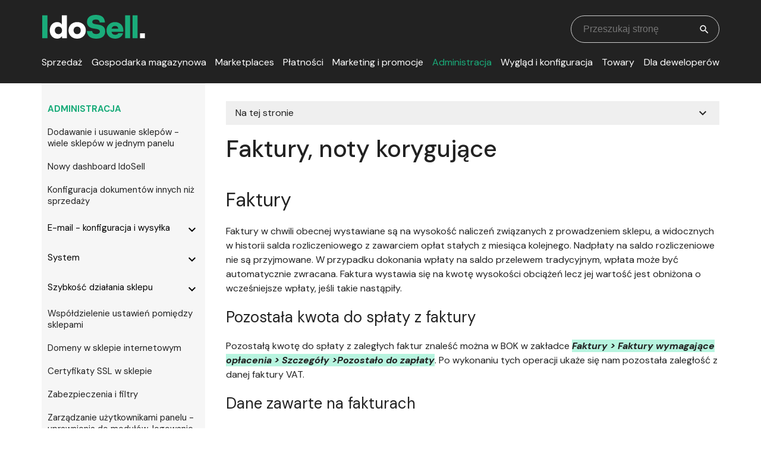

--- FILE ---
content_type: text/html; charset=utf-8
request_url: https://pomoc.idosell.com/administracja/faktury-noty-korygujace
body_size: 10587
content:
<!DOCTYPE html><html lang="pl"><head><meta charSet="utf-8"/><meta name="viewport" content="width=device-width"/><title>Faktury</title><meta property="og:title" content="Faktury"/><meta name="twitter:title" content="Faktury"/><meta name="description" content="Faktury"/><meta property="og:description" content="Faktury"/><meta name="twitter:description" content="Faktury"/><meta property="og:locale" content="pl"/><meta property="og:type" content="article"/><meta property="og:site_name" content="Pomoc IdoSell"/><meta property="article:modified_time" content="2025-04-06T15:26:32Z"/><meta name="twitter:card" content="summary"/><meta name="next-head-count" content="13"/><link href="https://fonts.googleapis.com/css2?family=DM+Sans:ital,wght@0,400;0,500;0,700;1,400;1,500;1,700&amp;display=swap" rel="stylesheet"/><link rel="icon" href="/favicon.png"/><link rel="preload" href="/_next/static/css/ea41570641c896e0.css" as="style"/><link rel="stylesheet" href="/_next/static/css/ea41570641c896e0.css" data-n-g=""/><link rel="preload" href="/_next/static/css/fd585e8b66911fb5.css" as="style"/><link rel="stylesheet" href="/_next/static/css/fd585e8b66911fb5.css" data-n-p=""/><noscript data-n-css=""></noscript><script defer="" nomodule="" src="/_next/static/chunks/polyfills-78c92fac7aa8fdd8.js"></script><script src="/_next/static/chunks/webpack-5842641f22a42689.js" defer=""></script><script src="/_next/static/chunks/framework-d805e4be61624b3f.js" defer=""></script><script src="/_next/static/chunks/main-56acf8f790338252.js" defer=""></script><script src="/_next/static/chunks/pages/_app-63b1ac13b1a6a14c.js" defer=""></script><script src="/_next/static/chunks/a3d01b76-fd3f33923874d58d.js" defer=""></script><script src="/_next/static/chunks/36-2079f6710f49acea.js" defer=""></script><script src="/_next/static/chunks/891-69543316d062ef9c.js" defer=""></script><script src="/_next/static/chunks/pages/%5Bmaincategory%5D/%5Bsubcategory%5D-440c5a076e6c719a.js" defer=""></script><script src="/_next/static/Zl8DlAieWpruJ_1FLZQ3c/_buildManifest.js" defer=""></script><script src="/_next/static/Zl8DlAieWpruJ_1FLZQ3c/_ssgManifest.js" defer=""></script></head><body class="idosell"><div id="__next"><header class="TwoLevlesMainHeader_TwoLevlesMainHeader__gtB_z" data-datocms-noindex="true"><div class="TwoLevlesMainHeader_firstLevel__H5ctt container"><a href="/"><img alt="Logo" loading="lazy" width="174" height="40" decoding="async" data-nimg="1" style="color:transparent" src="/_next/static/media/logo.51fe0ab4.svg"/></a><div class="TwoLevlesMainHeader_topMenuSearchDesktop__YdUV7"><form><div class="inputBox SearchInputButton_searchBox__LZp5X SearchInputButton_searchBoxOnBlackBg__oyivW"><input placeholder="Przeszukaj stronę" required="" value=""/><button><span class="material-icons">search</span></button></div></form></div><button class="
    
        
        TwoLevlesMainHeader_hamburgerbtn__Baaav" aria-label="Open menu"><span></span><span></span><span></span><span></span></button><button class="SeracIconButton_searchIcon__2GeIJ"><span class="material-icons">search</span></button></div><div class="TwoLevlesMainHeader_secondLevel__QzrZh"><nav class="MainNav_mainNav__cGjZT  "><ul class="container"><li class=""><a href="/sprzedaz">Sprzedaż</a></li><li class=""><a href="/gospodarka-magazynowa">Gospodarka magazynowa</a></li><li class=""><a href="/marketplaces">Marketplaces</a></li><li class=""><a href="/platnosci">Płatności</a></li><li class=""><a href="/marketing-i-promocje">Marketing i promocje</a></li><li class="MainNav_mainHeaderLinkActive__MEH88"><a href="/administracja">Administracja</a></li><li class=""><a href="/wyglad-i-konfiguracja">Wygląd i konfiguracja</a></li><li class=""><a href="/towary">Towary</a></li><li class=""><a href="https://www.idosell.com/pl/dla-developerow/">Dla deweloperów</a></li></ul></nav></div></header><main><div class="off SearchModal_SearchModal__iCtOB"></div><div class="ContainerWithAsideMenus_ContainerWithAsideMenus__LpJQl 
      ContainerWithAsideMenus_ContainerWithAsideMenuAndReadOnThisPage__vxmWk
      container"><aside class="SideMenu_aside_subCategory__oJ1lx" data-datocms-noindex="true"><nav><div class="SideMenu_sideMenu__subCategory__USit0"><span class="SideMenu_mainCategory__lRi70">Administracja</span><ul class="SideMenu_sideMenu__pagesWithoutSubCat__9GrAI"><li class=""><a class="SideMenu_mainpage__B8fcU" href="/administracja/dodawanie-i-usuwanie-sklepow-wiele-sklepow-w-jednym-panelu">Dodawanie i usuwanie sklepów - wiele sklepów w jednym panelu</a></li><li class=""><a class="SideMenu_mainpage__B8fcU" href="/administracja/nowy-dashboard-idosell">Nowy dashboard IdoSell</a></li><li class=""><a class="SideMenu_mainpage__B8fcU" href="/administracja/konfiguracja-dokumentow-innych-niz-sprzedazy">Konfiguracja dokumentów innych niż sprzedaży</a></li><div class="
          undefined
          SideSubMenu_sideMenu__7TKkV
          "><button id=":R155b6:-toggle" aria-controls=":R155b6:" aria-expanded="false" role="button" tabindex="0" class="
              SideSubMenu_sideMenu__subCategory__headerButton__aUZxO
              
      "><span class="  undefined">E-mail - konfiguracja i wysyłka</span><span class="
          SideSubMenu_buttonArrow__SAPmh
        false
        material-icons
      ">expand_more</span></button></div><ul id=":R155b6:" aria-hidden="true" style="box-sizing:border-box" role="region" class="SideSubMenu_subMenu__m0Hu8
      undefined
      "><li class=""><a class="" href="/administracja/e-mail-konfiguracja-i-wysylka/powiadomienia-o-ponownej-dostepnosci-towarow">Powiadomienia o ponownej dostępności towarów</a></li><li class=""><a class="" href="/administracja/e-mail-konfiguracja-i-wysylka/dodawanie-i-konfiguracja-skrzynek-e-mail">Dodawanie i konfiguracja skrzynek e-mail</a></li><li class=""><a class="" href="/administracja/e-mail-konfiguracja-i-wysylka/gmail-i-yahoo-nowe-wymagania-dla-nadawcow-e-mail">Gmail i Yahoo - nowe wymagania dla nadawców e-mail</a></li><li class=""><a class="" href="/administracja/e-mail-konfiguracja-i-wysylka/wiadomosci-transakcyjne-e-mail-i-sms">Wiadomości transakcyjne e-mail i SMS</a></li></ul><div class="
          undefined
          SideSubMenu_sideMenu__7TKkV
          "><button id=":R1d5b6:-toggle" aria-controls=":R1d5b6:" aria-expanded="false" role="button" tabindex="0" class="
              SideSubMenu_sideMenu__subCategory__headerButton__aUZxO
              
      "><span class="  undefined">System</span><span class="
          SideSubMenu_buttonArrow__SAPmh
        false
        material-icons
      ">expand_more</span></button></div><ul id=":R1d5b6:" aria-hidden="true" style="box-sizing:border-box" role="region" class="SideSubMenu_subMenu__m0Hu8
      undefined
      "><li class=""><a class="" href="/administracja/system/dziennik-zdarzen">Dziennik zdarzeń</a></li><li class=""><a class="" href="/administracja/system/zadania-w-tle">Zadania w tle</a></li></ul><div class="
          undefined
          SideSubMenu_sideMenu__7TKkV
          "><button id=":R1l5b6:-toggle" aria-controls=":R1l5b6:" aria-expanded="false" role="button" tabindex="0" class="
              SideSubMenu_sideMenu__subCategory__headerButton__aUZxO
              
      "><span class="  undefined">Szybkość działania sklepu</span><span class="
          SideSubMenu_buttonArrow__SAPmh
        false
        material-icons
      ">expand_more</span></button></div><ul id=":R1l5b6:" aria-hidden="true" style="box-sizing:border-box" role="region" class="SideSubMenu_subMenu__m0Hu8
      undefined
      "><li class=""><a class="" href="/administracja/szybkosc-dzialania-sklepu/akceleracja-generowania-stron">Akceleracja generowania stron</a></li></ul><li class=""><a class="SideMenu_mainpage__B8fcU" href="/administracja/wspoldzielenie-ustawien-pomiedzy-sklepami">Współdzielenie ustawień pomiędzy sklepami</a></li><li class=""><a class="SideMenu_mainpage__B8fcU" href="/administracja/domeny-w-sklepie-internetowym">Domeny w sklepie internetowym</a></li><li class=""><a class="SideMenu_mainpage__B8fcU" href="/administracja/certyfikaty-ssl">Certyfikaty SSL w sklepie</a></li><li class=""><a class="SideMenu_mainpage__B8fcU" href="/administracja/zabezpieczenia-i-filtry">Zabezpieczenia i filtry</a></li><li class=""><a class="SideMenu_mainpage__B8fcU" href="/administracja/zarzadzanie-uzytkownikami-panelu-uprawnienia-do-modulow-logowanie-blokady">Zarządzanie użytkownikami panelu - uprawnienia do modułów, logowanie, blokady</a></li><li class=""><a class="SideMenu_mainpage__B8fcU" href="/administracja/automatyczna-wysylka-wiadomosci-transakcyjnych-do-klientow">Automatyczna wysyłka wiadomości transakcyjnych do klientów</a></li><li class=""><a class="SideMenu_mainpage__B8fcU" href="/administracja/plany-abonamentowe-i-procedura-migracji">Plany abonamentowe i procedura migracji</a></li><li class=""><a class="SideMenu_mainpage__B8fcU" href="/administracja/kredyt-kupiecki">Kredyt kupiecki</a></li><li class=""><a class="SideMenu_mainpage__B8fcU" href="/administracja/saldo-rozliczeniowe-oraz-saldo-wplat-bok-i-automatyzacja-wyplat">Saldo rozliczeniowe i wpłat, automatyzacja wypłat, PIN, cesje</a></li><li class="SideMenu_active__Wh5ao"><a class="SideMenu_mainpage__B8fcU" href="/administracja/faktury-noty-korygujace">Faktury, noty korygujące</a></li><li class=""><a class="SideMenu_mainpage__B8fcU" href="/administracja/blokada-panelu">Blokada panelu</a></li><li class=""><a class="SideMenu_mainpage__B8fcU" href="/administracja/weryfikacja-konta-do-wyplat">Weryfikacja konta do wypłat</a></li><li class=""><a class="SideMenu_mainpage__B8fcU" href="/administracja/broker">IdoSell Broker</a></li><li class=""><a class="SideMenu_mainpage__B8fcU" href="/administracja/ankieta-kyc-dokument-tozsamosci-przyznawanie-mozliwosci-platnosci-kartowych">Ankieta KYC, dokument tożsamości, przyznawanie możliwości płatności kartowych</a></li></ul></div></nav></aside><article class=""><div class="ReadOnThisSite_readOnThisSite__vZ5s9 ReadOnThisSite_isMenuButton__zyo_x" data-datocms-noindex="true"><button id=":Rpb6:-toggle" aria-controls=":Rpb6:" aria-expanded="false" role="button" tabindex="0"><span>Na tej stronie</span><span class="
          ReadOnThisSite_buttonArrow__jaHjO
        false
        material-icons
      ">expand_more</span></button><nav><ul id=":Rpb6:" aria-hidden="true" style="box-sizing:border-box" role="region"><li><a class=" false" href="/administracja/faktury-noty-korygujace#Faktury">Faktury</a></li><li><a class=" ReadOnThisSite_nestedLink__bdXlH" href="/administracja/faktury-noty-korygujace#Pozostala-kwota-do-splaty-z-faktury">Pozostała kwota do spłaty z faktury</a></li><li><a class=" ReadOnThisSite_nestedLink__bdXlH" href="/administracja/faktury-noty-korygujace#Dane-zawarte-na-fakturach">Dane zawarte na fakturach</a></li><li><a class=" ReadOnThisSite_nestedLink__bdXlH" href="/administracja/faktury-noty-korygujace#Wysylka-wystawionych-faktur">Wysyłka wystawionych faktur</a></li><li><a class=" ReadOnThisSite_nestedLink__bdXlH" href="/administracja/faktury-noty-korygujace#Zmiana-danych-teleadresowych">Zmiana danych teleadresowych</a></li><li><a class=" false" href="/administracja/faktury-noty-korygujace#Noty-korygujace">Noty korygujące </a></li></ul></nav></div><div data-datocms-noindex="true" class="Breadcrumbs_breadcrumbs__WVg41 Breadcrumbs_visableOnlyOnMobile__Em87d"><div class="Breadcrumbs_breadcrumbs__element__6r4BU"><a href="/administracja">Administracja</a><span>/</span></div></div><h1>Faktury, noty korygujące</h1><div class="StructuredContent_StructuredContent__ON2BP"><div><h2 id="Faktury"><strong>Faktury</strong></h2> </div><p>Faktury w chwili obecnej wystawiane są na wysokość naliczeń związanych z prowadzeniem sklepu, a widocznych w historii salda rozliczeniowego z zawarciem opłat stałych z miesiąca kolejnego. Nadpłaty na saldo rozliczeniowe nie są przyjmowane. W przypadku dokonania wpłaty na saldo przelewem tradycyjnym, wpłata może być automatycznie zwracana. Faktura wystawia się na kwotę wysokości obciążeń lecz jej wartość jest obniżona o wcześniejsze wpłaty, jeśli takie nastąpiły.</p><div><h3 id="Pozostala-kwota-do-splaty-z-faktury"><strong>Pozostała kwota do spłaty z faktury</strong></h3> </div><p>Pozostałą kwotę do spłaty z zaległych faktur znaleść można w BOK w zakładce <code>Faktury &gt; Faktury wymagające opłacenia &gt; Szczegóły &gt;Pozostało do zapłaty</code>. Po wykonaniu tych operacji ukaże się nam pozostała zaległość z danej faktury VAT.</p><div><h3 id="Dane-zawarte-na-fakturach"><strong>Dane zawarte na fakturach</strong></h3> </div><p>Dane na fakturach wystawianych przez IAI S.A. za prowadzenie sklepu pobierane są bezpośrednio z BOK z zakładki <code>Twoje konto &gt; Zarządzanie kontem</code>. Faktura ma charakter zbiorczy niezależnie od posiadanej ilości sklepów w panelu. Faktury wystawiane są per panel.</p><div><h3 id="Wysylka-wystawionych-faktur"><strong>Wysyłka wystawionych faktur</strong></h3> </div><p>Istnieje możliwość ustawienia dedykowanego adresu e-mail, na jaki maja być wysyłane informacje o wystawionych fakturach. Wspomniany adres można ustawić w BOK w zakładce <code>Twoje konto &gt; Zarządzanie kontem &gt; Dane kontaktowe</code> i wpisując adres w okienku <strong>E-mail do wysyłki faktur</strong>. Należy go następnie zatwierdzić.</p><div><h3 id="Zmiana-danych-teleadresowych"><strong>Zmiana danych teleadresowych</strong></h3> </div><p>Dane firmowe należy aktualizować w przypadku dokonania jakichkolwiek zmian teleadresowych. Dane zmienić można w BOK w zakładce <code>Twoje konto &gt; Zarządzanie kontem</code>. W chwili wystawiania się faktury pojawiają się na niej aktualnie widniejące w BOK dane.</p><div><h2 id="Noty-korygujace"><strong>Noty korygujące </strong></h2> </div><p>Dane zawarte na wystawianych przez IAI S.A. fakturach pobierane są zawsze bezpośrednio z panelu. Zmienić je można w BOK w zakładce <code>Twoje konto &gt; Zarządzanie kontem</code>. W przypadku gdy zmieniły się jakieś dane, a nie zostały zaktualizowane w panelu i wystawiła się faktura, należy w takich wypadkach przesłać do nas noty korygujące do faktur. Do czasu przeprowadzenia i akceptacji cesji, faktury VAT wystawiane są w sposób prawidłowy na dane zawarte w panelu z podmiotem, jakiego dotyczy zawarta umowa.</p></div></article><aside><div class="ReadOnThisSite_readOnThisSite__vZ5s9 ReadOnThisSite_isSideMenu__gIVJv" data-datocms-noindex="true"><nav><span class="ReadOnThisSite_heading__56BtV">Na tej stronie</span><a class=" false" href="/administracja/faktury-noty-korygujace#Faktury">Faktury</a><a class=" ReadOnThisSite_nestedLink__bdXlH" href="/administracja/faktury-noty-korygujace#Pozostala-kwota-do-splaty-z-faktury">Pozostała kwota do spłaty z faktury</a><a class=" ReadOnThisSite_nestedLink__bdXlH" href="/administracja/faktury-noty-korygujace#Dane-zawarte-na-fakturach">Dane zawarte na fakturach</a><a class=" ReadOnThisSite_nestedLink__bdXlH" href="/administracja/faktury-noty-korygujace#Wysylka-wystawionych-faktur">Wysyłka wystawionych faktur</a><a class=" ReadOnThisSite_nestedLink__bdXlH" href="/administracja/faktury-noty-korygujace#Zmiana-danych-teleadresowych">Zmiana danych teleadresowych</a><a class=" false" href="/administracja/faktury-noty-korygujace#Noty-korygujace">Noty korygujące </a></nav></div></aside></div><section data-datocms-noindex="true" class="section section--darkBg  section--circleBg "><div class="container"><h2 class="sectionHeader sectionHeader--firstLine-PrimaryColor  "><span> Nie znalazłeś odpowiedzi na pytanie?</span><span>Skontaktuj się z Działem Wsparcia</span></h2><p class="text">Przejdź do Biura Obsługi Klienta i skontaktuj się z ekspertami<!-- --> <!-- -->IdoSell</p><div class="buttonsContainer"><a target="blank" href="https://www.IdoSell.com/pl/csc/" class="btn btn-primary">Biuro Obsługi Klienta</a></div></div></section></main><button class="ScrollTopArrow_scrollTopArrow__1N5ae" style="display:none"><svg xmlns="http://www.w3.org/2000/svg" fill="none" viewBox="0 0 24 24" stroke-width="1.1"><path stroke-linecap="round" stroke-linejoin="round" d="M15 11.25l-3-3m0 0l-3 3m3-3v7.5M21 12a9 9 0 11-18 0 9 9 0 0118 0z"></path></svg></button></div><script id="__NEXT_DATA__" type="application/json">{"props":{"pageProps":{"mainCategoriesDocs":[{"names":[{"locale":"pl","name":"Sprzedaż","slug":"sprzedaz"},{"locale":"en","name":"Sales","slug":"sales"}],"mainCategoryHomeId":55741184,"apiKey_pages":"allSalesPages","apiKey_page":"salesPage","modelApiKey":"sales_page","apiKey_sub_category":"salesSubcategory","iconSvg":"\u003cg id=\"Group_1630\" data-name=\"Group 1630\" transform=\"translate(2 2)\"\u003e \u003ccircle id=\"Ellipse_52\" data-name=\"Ellipse 52\" cx=\"37.5\" cy=\"37.5\" r=\"37.5\" fill=\"none\" stroke=\"#1aac7a\" stroke-width=\"4\"/\u003e \u003cpath id=\"Path_20\" data-name=\"Path 20\" d=\"M29.381,50.257a14.046,14.046,0,0,0,8.355,3.928v3.844h3.595V54.185c5.1-.668,8.065-4.3,8.065-8.567,0-9.359-14.077-8.481-14.077-13.453,0-2.089,1.964-3.552,4.471-3.552a10.824,10.824,0,0,1,6.56,2.59l2.34-4.392a12.027,12.027,0,0,0-7.359-3.04V19.926H37.736v3.928c-4.638.753-7.855,4.1-7.855,8.4,0,8.983,14.124,8.482,14.124,13.5,0,2.418-2.048,3.586-4.3,3.586a11.886,11.886,0,0,1-7.4-3.13Z\" transform=\"translate(-1.569 -1.718)\" fill=\"#1aac7a\"/\u003e \u003c/g\u003e"},{"names":[{"locale":"pl","name":"Gospodarka magazynowa","slug":"gospodarka-magazynowa"},{"locale":"en","name":"enmagazynowa","slug":"enmagazynowa"}],"mainCategoryHomeId":55741226,"apiKey_pages":"allGospodarkaMagazynowaPages","apiKey_page":"gospodarkaMagazynowaPage","modelApiKey":"gospodarka_magazynowa_page","apiKey_sub_category":"gospodarkaMagazynowaSubcategory","iconSvg":"\n  \u003cg id=\"Group_1655\" data-name=\"Group 1655\" transform=\"translate(-795 -643)\"\u003e\n    \u003cg id=\"Group_1642\" data-name=\"Group 1642\" transform=\"translate(199.15 1122.976)\"\u003e\n      \u003crect id=\"Rectangle_1483\" data-name=\"Rectangle 1483\" width=\"35.786\" height=\"35.786\" transform=\"translate(598.85 -450.551)\" fill=\"none\" stroke=\"#1aac7a\" stroke-width=\"4\"/\u003e\n      \u003cg id=\"Group_1641\" data-name=\"Group 1641\" transform=\"translate(613.451 -470.976)\"\u003e\n        \u003ccircle id=\"Ellipse_71\" data-name=\"Ellipse 71\" cx=\"20.96\" cy=\"20.96\" r=\"20.96\" fill=\"none\" stroke=\"#1aac7a\" stroke-width=\"4\"/\u003e\n        \u003cline id=\"Line_5\" data-name=\"Line 5\" x1=\"20.825\" y1=\"20.78\" transform=\"translate(34.582 35.431)\" fill=\"none\" stroke=\"#1aac7a\" stroke-width=\"4\"/\u003e\n      \u003c/g\u003e\n    \u003c/g\u003e\n    \u003crect id=\"Rectangle_1487\" data-name=\"Rectangle 1487\" width=\"75\" height=\"75\" transform=\"translate(795 643)\" fill=\"none\"/\u003e\n  \u003c/g\u003e\n    "},{"names":[{"locale":"pl","name":"Marketplaces","slug":"marketplaces"},{"locale":"en","name":"eMarketplaces","slug":"eMarketplaces"}],"mainCategoryHomeId":55750499,"apiKey_pages":"allMarketplacesPages","apiKey_page":"marketplacesPage","modelApiKey":"marketplaces_page","apiKey_sub_category":"marketplacesSubcategory","iconSvg":"\n  \u003cg id=\"Group_1660\" data-name=\"Group 1660\" transform=\"translate(-1197 -670)\"\u003e\n    \u003cg id=\"Group_1640\" data-name=\"Group 1640\" transform=\"translate(601.971 1232.778)\"\u003e\n      \u003cline id=\"Line_1\" data-name=\"Line 1\" x2=\"33.76\" transform=\"translate(615.779 -526.231)\" fill=\"none\" stroke=\"#1aac7a\" stroke-width=\"4\"/\u003e\n      \u003cline id=\"Line_2\" data-name=\"Line 2\" y1=\"33.76\" transform=\"translate(632.666 -543.086)\" fill=\"none\" stroke=\"#1aac7a\" stroke-width=\"4\"/\u003e\n      \u003cline id=\"Line_3\" data-name=\"Line 3\" y1=\"23.872\" x2=\"23.872\" transform=\"translate(620.726 -538.141)\" fill=\"none\" stroke=\"#1aac7a\" stroke-width=\"4\"/\u003e\n      \u003cline id=\"Line_4\" data-name=\"Line 4\" x1=\"23.872\" y1=\"23.872\" transform=\"translate(620.726 -538.141)\" fill=\"none\" stroke=\"#1aac7a\" stroke-width=\"4\"/\u003e\n      \u003ccircle id=\"Ellipse_63\" data-name=\"Ellipse 63\" cx=\"4.722\" cy=\"4.722\" r=\"4.722\" transform=\"translate(627.826 -503.186)\" fill=\"none\" stroke=\"#1aac7a\" stroke-width=\"4\"/\u003e\n      \u003ccircle id=\"Ellipse_64\" data-name=\"Ellipse 64\" cx=\"4.722\" cy=\"4.722\" r=\"4.722\" transform=\"translate(627.826 -558.778)\" fill=\"none\" stroke=\"#1aac7a\" stroke-width=\"4\"/\u003e\n      \u003ccircle id=\"Ellipse_65\" data-name=\"Ellipse 65\" cx=\"4.722\" cy=\"4.722\" r=\"4.722\" transform=\"translate(646.882 -511.926)\" fill=\"none\" stroke=\"#1aac7a\" stroke-width=\"4\"/\u003e\n      \u003ccircle id=\"Ellipse_66\" data-name=\"Ellipse 66\" cx=\"4.722\" cy=\"4.722\" r=\"4.722\" transform=\"translate(608.769 -550.038)\" fill=\"none\" stroke=\"#1aac7a\" stroke-width=\"4\"/\u003e\n      \u003ccircle id=\"Ellipse_67\" data-name=\"Ellipse 67\" cx=\"4.722\" cy=\"4.722\" r=\"4.722\" transform=\"translate(655.622 -530.954)\" fill=\"none\" stroke=\"#1aac7a\" stroke-width=\"4\"/\u003e\n      \u003ccircle id=\"Ellipse_68\" data-name=\"Ellipse 68\" cx=\"4.722\" cy=\"4.722\" r=\"4.722\" transform=\"translate(600.029 -530.982)\" fill=\"none\" stroke=\"#1aac7a\" stroke-width=\"4\"/\u003e\n      \u003ccircle id=\"Ellipse_69\" data-name=\"Ellipse 69\" cx=\"4.722\" cy=\"4.722\" r=\"4.722\" transform=\"translate(646.882 -550.038)\" fill=\"none\" stroke=\"#1aac7a\" stroke-width=\"4\"/\u003e\n      \u003ccircle id=\"Ellipse_70\" data-name=\"Ellipse 70\" cx=\"4.722\" cy=\"4.722\" r=\"4.722\" transform=\"translate(608.769 -511.926)\" fill=\"none\" stroke=\"#1aac7a\" stroke-width=\"4\"/\u003e\n    \u003c/g\u003e\n    \u003crect id=\"Rectangle_1492\" data-name=\"Rectangle 1492\" width=\"75\" height=\"75\" transform=\"translate(1197 670)\" fill=\"none\"/\u003e\n  \u003c/g\u003e\n    "},{"names":[{"locale":"pl","name":"Płatności","slug":"platnosci"},{"locale":"en","name":"payments","slug":"payments"}],"mainCategoryHomeId":55777383,"apiKey_pages":"allPaymentsPages","apiKey_page":"paymentsPage","modelApiKey":"payments_page","apiKey_sub_category":"paymentsSubcategory","iconSvg":"\n    \u003cg id=\"Group_1639\" data-name=\"Group 1639\" transform=\"translate(-379.823 563.715)\"\u003e\n      \u003cellipse id=\"Ellipse_62\" data-name=\"Ellipse 62\" cx=\"20.694\" cy=\"20.588\" rx=\"20.694\" ry=\"20.588\" transform=\"translate(396.942 -546.172)\" fill=\"none\" stroke=\"#1aac7a\" stroke-width=\"4\"/\u003e\n      \u003cg id=\"Group_1636\" data-name=\"Group 1636\" transform=\"translate(416.874 -562.715)\"\u003e\n        \u003cpath id=\"Path_369\" data-name=\"Path 369\" d=\"M427.98-558.087a34.16,34.16,0,0,1,31.426,34.049\" transform=\"translate(-425.249 562.038)\" fill=\"none\" stroke=\"#1aac7a\" stroke-width=\"4\"/\u003e\n        \u003cg id=\"Group_1635\" data-name=\"Group 1635\"\u003e\n          \u003cpath id=\"Path_370\" data-name=\"Path 370\" d=\"M432.061-554.447l-3.845-4.252,4.254-3.843-3.437-.174-4.252,3.843,3.843,4.252Z\" transform=\"translate(-424.781 562.715)\" fill=\"#1aac7a\"/\u003e\n        \u003c/g\u003e\n      \u003c/g\u003e\n      \u003cg id=\"Group_1638\" data-name=\"Group 1638\" transform=\"translate(383.823 -526.033)\"\u003e\n        \u003cpath id=\"Path_371\" data-name=\"Path 371\" d=\"M415.249-483.206a34.16,34.16,0,0,1-31.426-34.049\" transform=\"translate(-383.823 517.255)\" fill=\"none\" stroke=\"#1aac7a\" stroke-width=\"4\"/\u003e\n        \u003cg id=\"Group_1637\" data-name=\"Group 1637\" transform=\"translate(26.468 29.732)\"\u003e\n          \u003cpath id=\"Path_372\" data-name=\"Path 372\" d=\"M415.236-482.428l3.845,4.252-4.254,3.843,3.437.174L422.515-478l-3.843-4.252Z\" transform=\"translate(-414.827 482.428)\" fill=\"#1aac7a\"/\u003e\n        \u003c/g\u003e\n      \u003c/g\u003e\n      \u003cpath id=\"Path_20\" data-name=\"Path 20\" d=\"M417.959-513.575a8.1,8.1,0,0,0,4.814,2.263v2.215h2.071v-2.215a4.962,4.962,0,0,0,4.646-4.935c0-5.392-8.109-4.887-8.109-7.752,0-1.2,1.131-2.046,2.576-2.046a6.247,6.247,0,0,1,3.779,1.492l1.348-2.53a6.931,6.931,0,0,0-4.239-1.751v-2.215h-2.071v2.262a4.992,4.992,0,0,0-4.525,4.839c0,5.176,8.137,4.887,8.137,7.776,0,1.393-1.179,2.066-2.478,2.066a6.85,6.85,0,0,1-4.262-1.8Z\" transform=\"translate(-5.963 -5.681)\" fill=\"#1aac7a\"/\u003e\n    \u003c/g\u003e\n    \u003crect id=\"Rectangle_1485\" data-name=\"Rectangle 1485\" width=\"75\" height=\"75\" fill=\"none\"/\u003e\n    "},{"names":[{"locale":"pl","name":"Marketing i promocje","slug":"marketing-i-promocje"},{"locale":"en","name":"Marketing and promotions","slug":"marketing-and-promotions"}],"mainCategoryHomeId":55785452,"apiKey_pages":"allMarketingAndPromotionsPages","apiKey_page":"marketingAndPromotionsPage","modelApiKey":"marketing_and_promotions_page","apiKey_sub_category":"marketingAndPromotionsSubcategory","iconSvg":"\n  \u003cg id=\"Group_1656\" data-name=\"Group 1656\" transform=\"translate(-812 -817)\"\u003e\n    \u003cg id=\"Group_1645\" data-name=\"Group 1645\" transform=\"translate(116.144 1378.628)\"\u003e\n      \u003cg id=\"Group_1643\" data-name=\"Group 1643\" transform=\"translate(700.857 -556.628)\"\u003e\n        \u003cellipse id=\"Ellipse_72\" data-name=\"Ellipse 72\" cx=\"32.5\" cy=\"32.626\" rx=\"32.5\" ry=\"32.626\" fill=\"none\" stroke=\"#1aac7a\" stroke-width=\"4\"/\u003e\n      \u003c/g\u003e\n      \u003cg id=\"Group_1644\" data-name=\"Group 1644\" transform=\"translate(720.574 -537)\"\u003e\n        \u003cpath id=\"Path_373\" data-name=\"Path 373\" d=\"M736.548-526.615a6.013,6.013,0,0,1-.483,2.439,6.1,6.1,0,0,1-1.281,1.9,5.648,5.648,0,0,1-1.856,1.227,5.742,5.742,0,0,1-2.2.435,6.047,6.047,0,0,1-2.322-.435,5.379,5.379,0,0,1-1.83-1.227,5.627,5.627,0,0,1-1.207-1.9,6.612,6.612,0,0,1-.433-2.439,6.964,6.964,0,0,1,.433-2.515,5.656,5.656,0,0,1,1.207-1.93,5.438,5.438,0,0,1,1.83-1.244,5.957,5.957,0,0,1,2.322-.443,6.073,6.073,0,0,1,2.338.443,5.4,5.4,0,0,1,1.848,1.244,5.672,5.672,0,0,1,1.207,1.93A6.987,6.987,0,0,1,736.548-526.615Zm7.623-5.129a3.012,3.012,0,0,1,.615-.527,1.833,1.833,0,0,1,1.016-.242h3.761L731.289-508.9a2.04,2.04,0,0,1-.624.526,1.829,1.829,0,0,1-.907.209H725.9Zm-11.584,5.129a5.9,5.9,0,0,0-.141-1.411,2.538,2.538,0,0,0-.391-.9,1.363,1.363,0,0,0-.591-.468,2.019,2.019,0,0,0-.741-.134,1.949,1.949,0,0,0-.732.134,1.264,1.264,0,0,0-.566.468,2.617,2.617,0,0,0-.366.9,6.214,6.214,0,0,0-.133,1.411,5.635,5.635,0,0,0,.133,1.337,2.411,2.411,0,0,0,.366.851,1.291,1.291,0,0,0,.566.451,1.93,1.93,0,0,0,.732.134,2,2,0,0,0,.741-.134,1.4,1.4,0,0,0,.591-.451,2.345,2.345,0,0,0,.391-.851A5.347,5.347,0,0,0,732.587-526.615Zm17.908,12.731a6.066,6.066,0,0,1-.483,2.447,6.062,6.062,0,0,1-1.281,1.906,5.659,5.659,0,0,1-1.856,1.227,5.742,5.742,0,0,1-2.205.435,6.039,6.039,0,0,1-2.322-.435,5.373,5.373,0,0,1-1.831-1.227,5.6,5.6,0,0,1-1.206-1.906,6.67,6.67,0,0,1-.433-2.447,6.96,6.96,0,0,1,.433-2.515,5.64,5.64,0,0,1,1.206-1.929,5.448,5.448,0,0,1,1.831-1.245,5.95,5.95,0,0,1,2.322-.443,6.077,6.077,0,0,1,2.338.443,5.411,5.411,0,0,1,1.848,1.245,5.656,5.656,0,0,1,1.206,1.929A6.96,6.96,0,0,1,750.495-513.884Zm-3.961,0a5.821,5.821,0,0,0-.142-1.4,2.506,2.506,0,0,0-.391-.894,1.345,1.345,0,0,0-.591-.468,2.011,2.011,0,0,0-.74-.134,1.947,1.947,0,0,0-.732.134,1.26,1.26,0,0,0-.567.468,2.621,2.621,0,0,0-.365.894,6.138,6.138,0,0,0-.134,1.4,5.632,5.632,0,0,0,.134,1.337,2.418,2.418,0,0,0,.365.852,1.3,1.3,0,0,0,.567.451,1.947,1.947,0,0,0,.732.134,2.011,2.011,0,0,0,.74-.134A1.393,1.393,0,0,0,746-511.7a2.318,2.318,0,0,0,.391-.852A5.342,5.342,0,0,0,746.534-513.884Z\" transform=\"translate(-724.931 532.747)\" fill=\"#1aac7a\"/\u003e\n      \u003c/g\u003e\n    \u003c/g\u003e\n    \u003crect id=\"Rectangle_1488\" data-name=\"Rectangle 1488\" width=\"75\" height=\"75\" transform=\"translate(812 817)\" fill=\"none\"/\u003e\n  \u003c/g\u003e\n    "},{"names":[{"locale":"pl","name":"Administracja","slug":"administracja"},{"locale":"en","name":"Administration","slug":"administration"}],"mainCategoryHomeId":55785615,"apiKey_pages":"allAdministrationPages","apiKey_page":"administrationPage","modelApiKey":"administration_page","apiKey_sub_category":"administrationSubcategory","iconSvg":" \n    \u003cg id=\"Group_1659\" data-name=\"Group 1659\" transform=\"translate(-1197 -826)\"\u003e\n      \u003cg id=\"Group_1653\" data-name=\"Group 1653\" transform=\"translate(495.238 1158.324)\"\u003e\n        \u003ccircle id=\"Ellipse_83\" data-name=\"Ellipse 83\" cx=\"8.5\" cy=\"8.5\" r=\"8.5\" transform=\"translate(730.762 -303.324)\" fill=\"none\" stroke=\"#1aac7a\" stroke-width=\"4\"/\u003e\n        \u003cpath id=\"Path_381\" data-name=\"Path 381\" d=\"M771.762-287.358V-302.29h-9.99a23.56,23.56,0,0,0-1.314-3.17l7.065-7.065-10.559-10.559-7.065,7.065a23.425,23.425,0,0,0-3.171-1.314v-9.991H731.8v9.991a23.451,23.451,0,0,0-3.17,1.314l-7.065-7.065L711-312.525l7.065,7.065a23.45,23.45,0,0,0-1.314,3.17h-9.991v14.932h9.991a23.462,23.462,0,0,0,1.314,3.171L711-277.122l10.559,10.559,7.065-7.065a23.574,23.574,0,0,0,3.17,1.314v9.99h14.932v-9.99a23.547,23.547,0,0,0,3.171-1.314l7.065,7.065,10.559-10.559-7.065-7.065a23.572,23.572,0,0,0,1.314-3.171Z\" transform=\"translate(0 0)\" fill=\"none\" stroke=\"#1aac7a\" stroke-linejoin=\"bevel\" stroke-width=\"4\"/\u003e\n      \u003c/g\u003e\n      \u003crect id=\"Rectangle_1491\" data-name=\"Rectangle 1491\" width=\"75\" height=\"75\" transform=\"translate(1197 826)\" fill=\"none\"/\u003e\n    \u003c/g\u003e\n  "},{"names":[{"locale":"pl","name":"Wygląd i konfiguracja","slug":"wyglad-i-konfiguracja"},{"locale":"en","name":"Appearance and configuration of the store","slug":"appearance-and-configuration "}],"mainCategoryHomeId":55789216,"apiKey_pages":"allAppearanceAndConfigurationPages","apiKey_page":"appearanceAndConfigurationPage","modelApiKey":"appearance_and_configuration_page","apiKey_sub_category":"appearanceAndConfigurationSubcategory","iconSvg":" \u003cg id=\"Group_1654\" data-name=\"Group 1654\" transform=\"translate(-394 -1017)\"\u003e\n    \u003cg id=\"Group_1649\" data-name=\"Group 1649\" transform=\"translate(402 1025)\"\u003e\n      \u003cellipse id=\"Ellipse_80\" data-name=\"Ellipse 80\" cx=\"29.614\" cy=\"16.242\" rx=\"29.614\" ry=\"16.242\" transform=\"translate(0.219 12.694)\" fill=\"none\" stroke=\"#1aac7a\" stroke-width=\"4\"/\u003e\n      \u003ccircle id=\"Ellipse_81\" data-name=\"Ellipse 81\" cx=\"8.428\" cy=\"8.428\" r=\"8.428\" transform=\"translate(21.392 20.552)\" fill=\"none\" stroke=\"#1aac7a\" stroke-width=\"4\"/\u003e\n      \u003cg id=\"Group_1648\" data-name=\"Group 1648\"\u003e\n        \u003cpath id=\"Path_374\" data-name=\"Path 374\" d=\"M755.175-385.314H765.63v-11.171\" transform=\"translate(-705.63 445.314)\" fill=\"none\" stroke=\"#1aac7a\" stroke-width=\"4\"/\u003e\n        \u003cpath id=\"Path_375\" data-name=\"Path 375\" d=\"M765.63-437.36v-11.171H755.175\" transform=\"translate(-705.63 448.532)\" fill=\"none\" stroke=\"#1aac7a\" stroke-width=\"4\"/\u003e\n        \u003cpath id=\"Path_376\" data-name=\"Path 376\" d=\"M702.314-396.485v11.171H714.2\" transform=\"translate(-702.314 445.314)\" fill=\"none\" stroke=\"#1aac7a\" stroke-width=\"4\"/\u003e\n        \u003cpath id=\"Path_377\" data-name=\"Path 377\" d=\"M714.2-448.532H702.314v11.171\" transform=\"translate(-702.314 448.532)\" fill=\"none\" stroke=\"#1aac7a\" stroke-width=\"4\"/\u003e\n      \u003c/g\u003e\n    \u003c/g\u003e\n    \u003crect id=\"Rectangle_1486\" data-name=\"Rectangle 1486\" width=\"75\" height=\"75\" transform=\"translate(394 1017)\" fill=\"none\"/\u003e\n  \u003c/g\u003e"},{"names":[{"locale":"pl","name":"Towary","slug":"towary"},{"locale":"en","name":"Goods","slug":"goods"}],"mainCategoryHomeId":55789705,"apiKey_pages":"allTowaryPages","apiKey_page":"towaryPage","modelApiKey":"towary_page","apiKey_sub_category":"towarySubcategory","iconSvg":"\n    \u003cg id=\"Group_1657\" data-name=\"Group 1657\" transform=\"translate(-804 -1007)\"\u003e\n      \u003cg id=\"Group_1647\" data-name=\"Group 1647\" transform=\"translate(331.095 1480.648)\"\u003e\n        \u003cellipse id=\"Ellipse_76\" data-name=\"Ellipse 76\" cx=\"10.5\" cy=\"11\" rx=\"10.5\" ry=\"11\" transform=\"translate(482.905 -463.648)\" fill=\"none\" stroke=\"#1aac7a\" stroke-width=\"4\"/\u003e\n        \u003ccircle id=\"Ellipse_77\" data-name=\"Ellipse 77\" cx=\"10.434\" cy=\"10.434\" r=\"10.434\" transform=\"translate(517.52 -462.729)\" fill=\"none\" stroke=\"#1aac7a\" stroke-width=\"4\"/\u003e\n        \u003ccircle id=\"Ellipse_78\" data-name=\"Ellipse 78\" cx=\"10.434\" cy=\"10.434\" r=\"10.434\" transform=\"translate(482.905 -428.938)\" fill=\"none\" stroke=\"#1aac7a\" stroke-width=\"4\"/\u003e\n        \u003ccircle id=\"Ellipse_79\" data-name=\"Ellipse 79\" cx=\"10.434\" cy=\"10.434\" r=\"10.434\" transform=\"translate(517.52 -428.938)\" fill=\"none\" stroke=\"#1aac7a\" stroke-width=\"4\"/\u003e\n      \u003c/g\u003e\n      \u003crect id=\"Rectangle_1489\" data-name=\"Rectangle 1489\" width=\"75\" height=\"75\" transform=\"translate(804 1007)\" fill=\"none\"/\u003e\n    \u003c/g\u003e\n  "}],"pageApiKey":"administrationPage","maincategorySlug":"administracja","pagesToSideMenu":[{"title":"Zabezpieczenia i filtry","slug":"zabezpieczenia-i-filtry","positioninsidemenu":7,"id":"63347534","_publishedAt":"2025-12-19T09:33:36+01:00","subcategory":null},{"title":"Zarządzanie użytkownikami panelu - uprawnienia do modułów, logowanie, blokady","slug":"zarzadzanie-uzytkownikami-panelu-uprawnienia-do-modulow-logowanie-blokady","positioninsidemenu":8,"id":"63355763","_publishedAt":"2025-12-16T09:42:41+01:00","subcategory":null},{"title":"Saldo rozliczeniowe i wpłat, automatyzacja wypłat, PIN, cesje","slug":"saldo-rozliczeniowe-oraz-saldo-wplat-bok-i-automatyzacja-wyplat","positioninsidemenu":12,"id":"63904469","_publishedAt":"2025-11-05T08:20:52+01:00","subcategory":null},{"title":"Dodawanie i konfiguracja skrzynek e-mail","slug":"dodawanie-i-konfiguracja-skrzynek-e-mail","positioninsidemenu":2,"id":"63330396","_publishedAt":"2025-10-29T10:58:40+01:00","subcategory":{"id":"Lz5Ow9rnQxij34H0UJmHgA","slug":"e-mail-konfiguracja-i-wysylka","name":"E-mail - konfiguracja i wysyłka","positioninsidemenu":0}},{"title":"Wiadomości transakcyjne e-mail i SMS","slug":"wiadomosci-transakcyjne-e-mail-i-sms","positioninsidemenu":5,"id":"63333417","_publishedAt":"2025-10-27T15:25:59+01:00","subcategory":{"id":"Lz5Ow9rnQxij34H0UJmHgA","slug":"e-mail-konfiguracja-i-wysylka","name":"E-mail - konfiguracja i wysyłka","positioninsidemenu":0}},{"title":"Plany abonamentowe i procedura migracji","slug":"plany-abonamentowe-i-procedura-migracji","positioninsidemenu":10,"id":"63888588","_publishedAt":"2025-10-27T10:05:01+01:00","subcategory":null},{"title":"Domeny w sklepie internetowym","slug":"domeny-w-sklepie-internetowym","positioninsidemenu":4,"id":"63332543","_publishedAt":"2025-10-02T14:42:32+02:00","subcategory":null},{"title":"Dodawanie i usuwanie sklepów - wiele sklepów w jednym panelu","slug":"dodawanie-i-usuwanie-sklepow-wiele-sklepow-w-jednym-panelu","positioninsidemenu":0,"id":"63220438","_publishedAt":"2025-10-02T13:56:26+02:00","subcategory":null},{"title":"Powiadomienia o ponownej dostępności towarów","slug":"powiadomienia-o-ponownej-dostepnosci-towarow","positioninsidemenu":0,"id":"EViJeQViQu2XEqy-Y2ouPQ","_publishedAt":"2025-10-01T16:12:34+02:00","subcategory":{"id":"Lz5Ow9rnQxij34H0UJmHgA","slug":"e-mail-konfiguracja-i-wysylka","name":"E-mail - konfiguracja i wysyłka","positioninsidemenu":0}},{"title":"Ankieta KYC, dokument tożsamości, przyznawanie możliwości płatności kartowych","slug":"ankieta-kyc-dokument-tozsamosci-przyznawanie-mozliwosci-platnosci-kartowych","positioninsidemenu":17,"id":"63987533","_publishedAt":"2025-09-18T12:15:24+02:00","subcategory":null},{"title":"Certyfikaty SSL w sklepie","slug":"certyfikaty-ssl","positioninsidemenu":6,"id":"63337692","_publishedAt":"2025-07-11T11:11:03+02:00","subcategory":null},{"title":"Nowy dashboard IdoSell","slug":"nowy-dashboard-idosell","positioninsidemenu":0,"id":"QWrERNlWQm-tw01DY0sCDQ","_publishedAt":"2025-03-14T13:27:28+01:00","subcategory":null},{"title":"Gmail i Yahoo - nowe wymagania dla nadawców e-mail","slug":"gmail-i-yahoo-nowe-wymagania-dla-nadawcow-e-mail","positioninsidemenu":3,"id":"T6ccHAHRQyesAd-Ew6dXhQ","_publishedAt":"2025-03-14T11:32:28+01:00","subcategory":{"id":"Lz5Ow9rnQxij34H0UJmHgA","slug":"e-mail-konfiguracja-i-wysylka","name":"E-mail - konfiguracja i wysyłka","positioninsidemenu":0}},{"title":"Współdzielenie ustawień pomiędzy sklepami","slug":"wspoldzielenie-ustawien-pomiedzy-sklepami","positioninsidemenu":1,"id":"63262601","_publishedAt":"2025-02-18T14:30:41+01:00","subcategory":null},{"title":"Dziennik zdarzeń","slug":"dziennik-zdarzen","positioninsidemenu":0,"id":"dinuMgvvQFua7noV1I_7oQ","_publishedAt":"2025-02-18T14:26:12+01:00","subcategory":{"id":"UL04NIo0SHygJkvNBT1QJw","slug":"system","name":"System","positioninsidemenu":0}},{"title":"Zadania w tle","slug":"zadania-w-tle","positioninsidemenu":0,"id":"b7VmyAklT_6jjcbK4_DOZw","_publishedAt":"2025-02-18T14:25:21+01:00","subcategory":{"id":"UL04NIo0SHygJkvNBT1QJw","slug":"system","name":"System","positioninsidemenu":0}},{"title":"Akceleracja generowania stron","slug":"akceleracja-generowania-stron","positioninsidemenu":0,"id":"SRVC8H49QRi6mpQqweZX6A","_publishedAt":"2025-02-18T14:24:45+01:00","subcategory":{"id":"EjXjnMn4SiKUotwSiNnC9g","slug":"szybkosc-dzialania-sklepu","name":"Szybkość działania sklepu","positioninsidemenu":0}},{"title":"Automatyczna wysyłka wiadomości transakcyjnych do klientów","slug":"automatyczna-wysylka-wiadomosci-transakcyjnych-do-klientow","positioninsidemenu":9,"id":"63357413","_publishedAt":"2025-02-18T14:24:33+01:00","subcategory":null},{"title":"Konfiguracja dokumentów innych niż sprzedaży","slug":"konfiguracja-dokumentow-innych-niz-sprzedazy","positioninsidemenu":0,"id":"JKOCAvtuTBG6V2OhcYioAQ","_publishedAt":"2025-02-18T14:24:05+01:00","subcategory":null},{"title":"Blokada panelu","slug":"blokada-panelu","positioninsidemenu":14,"id":"63907261","_publishedAt":"2024-12-09T10:21:08+01:00","subcategory":null},{"title":"Kredyt kupiecki","slug":"kredyt-kupiecki","positioninsidemenu":11,"id":"63889429","_publishedAt":"2024-11-26T12:10:48+01:00","subcategory":null},{"title":"Faktury, noty korygujące","slug":"faktury-noty-korygujace","positioninsidemenu":13,"id":"63905845","_publishedAt":"2024-04-10T08:39:29+02:00","subcategory":null},{"title":"IdoSell Broker","slug":"broker","positioninsidemenu":16,"id":"63909010","_publishedAt":"2024-04-10T08:39:30+02:00","subcategory":null},{"title":"Weryfikacja konta do wypłat","slug":"weryfikacja-konta-do-wyplat","positioninsidemenu":15,"id":"63908771","_publishedAt":"2024-04-10T08:39:29+02:00","subcategory":null}],"allPagesForThisMainCateogryApiKey":"allAdministrationPages","mainCategoryName":"Administracja","subscription":{"enabled":false,"initialData":{"allAdministrationPages":[{"title":"Zabezpieczenia i filtry","slug":"zabezpieczenia-i-filtry","positioninsidemenu":7,"id":"63347534","_publishedAt":"2025-12-19T09:33:36+01:00","subcategory":null},{"title":"Zarządzanie użytkownikami panelu - uprawnienia do modułów, logowanie, blokady","slug":"zarzadzanie-uzytkownikami-panelu-uprawnienia-do-modulow-logowanie-blokady","positioninsidemenu":8,"id":"63355763","_publishedAt":"2025-12-16T09:42:41+01:00","subcategory":null},{"title":"Saldo rozliczeniowe i wpłat, automatyzacja wypłat, PIN, cesje","slug":"saldo-rozliczeniowe-oraz-saldo-wplat-bok-i-automatyzacja-wyplat","positioninsidemenu":12,"id":"63904469","_publishedAt":"2025-11-05T08:20:52+01:00","subcategory":null},{"title":"Dodawanie i konfiguracja skrzynek e-mail","slug":"dodawanie-i-konfiguracja-skrzynek-e-mail","positioninsidemenu":2,"id":"63330396","_publishedAt":"2025-10-29T10:58:40+01:00","subcategory":{"id":"Lz5Ow9rnQxij34H0UJmHgA","slug":"e-mail-konfiguracja-i-wysylka","name":"E-mail - konfiguracja i wysyłka","positioninsidemenu":0}},{"title":"Wiadomości transakcyjne e-mail i SMS","slug":"wiadomosci-transakcyjne-e-mail-i-sms","positioninsidemenu":5,"id":"63333417","_publishedAt":"2025-10-27T15:25:59+01:00","subcategory":{"id":"Lz5Ow9rnQxij34H0UJmHgA","slug":"e-mail-konfiguracja-i-wysylka","name":"E-mail - konfiguracja i wysyłka","positioninsidemenu":0}},{"title":"Plany abonamentowe i procedura migracji","slug":"plany-abonamentowe-i-procedura-migracji","positioninsidemenu":10,"id":"63888588","_publishedAt":"2025-10-27T10:05:01+01:00","subcategory":null},{"title":"Domeny w sklepie internetowym","slug":"domeny-w-sklepie-internetowym","positioninsidemenu":4,"id":"63332543","_publishedAt":"2025-10-02T14:42:32+02:00","subcategory":null},{"title":"Dodawanie i usuwanie sklepów - wiele sklepów w jednym panelu","slug":"dodawanie-i-usuwanie-sklepow-wiele-sklepow-w-jednym-panelu","positioninsidemenu":0,"id":"63220438","_publishedAt":"2025-10-02T13:56:26+02:00","subcategory":null},{"title":"Powiadomienia o ponownej dostępności towarów","slug":"powiadomienia-o-ponownej-dostepnosci-towarow","positioninsidemenu":0,"id":"EViJeQViQu2XEqy-Y2ouPQ","_publishedAt":"2025-10-01T16:12:34+02:00","subcategory":{"id":"Lz5Ow9rnQxij34H0UJmHgA","slug":"e-mail-konfiguracja-i-wysylka","name":"E-mail - konfiguracja i wysyłka","positioninsidemenu":0}},{"title":"Ankieta KYC, dokument tożsamości, przyznawanie możliwości płatności kartowych","slug":"ankieta-kyc-dokument-tozsamosci-przyznawanie-mozliwosci-platnosci-kartowych","positioninsidemenu":17,"id":"63987533","_publishedAt":"2025-09-18T12:15:24+02:00","subcategory":null},{"title":"Certyfikaty SSL w sklepie","slug":"certyfikaty-ssl","positioninsidemenu":6,"id":"63337692","_publishedAt":"2025-07-11T11:11:03+02:00","subcategory":null},{"title":"Nowy dashboard IdoSell","slug":"nowy-dashboard-idosell","positioninsidemenu":0,"id":"QWrERNlWQm-tw01DY0sCDQ","_publishedAt":"2025-03-14T13:27:28+01:00","subcategory":null},{"title":"Gmail i Yahoo - nowe wymagania dla nadawców e-mail","slug":"gmail-i-yahoo-nowe-wymagania-dla-nadawcow-e-mail","positioninsidemenu":3,"id":"T6ccHAHRQyesAd-Ew6dXhQ","_publishedAt":"2025-03-14T11:32:28+01:00","subcategory":{"id":"Lz5Ow9rnQxij34H0UJmHgA","slug":"e-mail-konfiguracja-i-wysylka","name":"E-mail - konfiguracja i wysyłka","positioninsidemenu":0}},{"title":"Współdzielenie ustawień pomiędzy sklepami","slug":"wspoldzielenie-ustawien-pomiedzy-sklepami","positioninsidemenu":1,"id":"63262601","_publishedAt":"2025-02-18T14:30:41+01:00","subcategory":null},{"title":"Dziennik zdarzeń","slug":"dziennik-zdarzen","positioninsidemenu":0,"id":"dinuMgvvQFua7noV1I_7oQ","_publishedAt":"2025-02-18T14:26:12+01:00","subcategory":{"id":"UL04NIo0SHygJkvNBT1QJw","slug":"system","name":"System","positioninsidemenu":0}},{"title":"Zadania w tle","slug":"zadania-w-tle","positioninsidemenu":0,"id":"b7VmyAklT_6jjcbK4_DOZw","_publishedAt":"2025-02-18T14:25:21+01:00","subcategory":{"id":"UL04NIo0SHygJkvNBT1QJw","slug":"system","name":"System","positioninsidemenu":0}},{"title":"Akceleracja generowania stron","slug":"akceleracja-generowania-stron","positioninsidemenu":0,"id":"SRVC8H49QRi6mpQqweZX6A","_publishedAt":"2025-02-18T14:24:45+01:00","subcategory":{"id":"EjXjnMn4SiKUotwSiNnC9g","slug":"szybkosc-dzialania-sklepu","name":"Szybkość działania sklepu","positioninsidemenu":0}},{"title":"Automatyczna wysyłka wiadomości transakcyjnych do klientów","slug":"automatyczna-wysylka-wiadomosci-transakcyjnych-do-klientow","positioninsidemenu":9,"id":"63357413","_publishedAt":"2025-02-18T14:24:33+01:00","subcategory":null},{"title":"Konfiguracja dokumentów innych niż sprzedaży","slug":"konfiguracja-dokumentow-innych-niz-sprzedazy","positioninsidemenu":0,"id":"JKOCAvtuTBG6V2OhcYioAQ","_publishedAt":"2025-02-18T14:24:05+01:00","subcategory":null},{"title":"Blokada panelu","slug":"blokada-panelu","positioninsidemenu":14,"id":"63907261","_publishedAt":"2024-12-09T10:21:08+01:00","subcategory":null},{"title":"Kredyt kupiecki","slug":"kredyt-kupiecki","positioninsidemenu":11,"id":"63889429","_publishedAt":"2024-11-26T12:10:48+01:00","subcategory":null},{"title":"Faktury, noty korygujące","slug":"faktury-noty-korygujace","positioninsidemenu":13,"id":"63905845","_publishedAt":"2024-04-10T08:39:29+02:00","subcategory":null},{"title":"IdoSell Broker","slug":"broker","positioninsidemenu":16,"id":"63909010","_publishedAt":"2024-04-10T08:39:30+02:00","subcategory":null},{"title":"Weryfikacja konta do wypłat","slug":"weryfikacja-konta-do-wyplat","positioninsidemenu":15,"id":"63908771","_publishedAt":"2024-04-10T08:39:29+02:00","subcategory":null}],"administrationPage":{"slug":"faktury-noty-korygujace","title":"Faktury, noty korygujące","positioninsidemenu":13,"_modelApiKey":"administration_page","subcategory":null,"content":{"value":{"schema":"dast","document":{"type":"root","children":[{"type":"heading","level":2,"children":[{"type":"span","marks":["strong"],"value":"Faktury"}]},{"type":"paragraph","children":[{"type":"span","value":"Faktury w chwili obecnej wystawiane są na wysokość naliczeń związanych z prowadzeniem sklepu, a widocznych w historii salda rozliczeniowego z zawarciem opłat stałych z miesiąca kolejnego. Nadpłaty na saldo rozliczeniowe nie są przyjmowane. W przypadku dokonania wpłaty na saldo przelewem tradycyjnym, wpłata może być automatycznie zwracana. Faktura wystawia się na kwotę wysokości obciążeń lecz jej wartość jest obniżona o wcześniejsze wpłaty, jeśli takie nastąpiły."}]},{"type":"heading","level":3,"children":[{"type":"span","marks":["strong"],"value":"Pozostała kwota do spłaty z faktury"}]},{"type":"paragraph","children":[{"type":"span","value":"Pozostałą kwotę do spłaty z zaległych faktur znaleść można w BOK w zakładce "},{"type":"span","marks":["code"],"value":"Faktury \u003e Faktury wymagające opłacenia \u003e Szczegóły \u003ePozostało do zapłaty"},{"type":"span","value":". Po wykonaniu tych operacji ukaże się nam pozostała zaległość z danej faktury VAT."}]},{"type":"heading","level":3,"children":[{"type":"span","marks":["strong"],"value":"Dane zawarte na fakturach"}]},{"type":"paragraph","children":[{"type":"span","value":"Dane na fakturach wystawianych przez IAI S.A. za prowadzenie sklepu pobierane są bezpośrednio z BOK z zakładki "},{"type":"span","marks":["code"],"value":"Twoje konto \u003e Zarządzanie kontem"},{"type":"span","value":". Faktura ma charakter zbiorczy niezależnie od posiadanej ilości sklepów w panelu. Faktury wystawiane są per panel."}]},{"type":"heading","level":3,"children":[{"type":"span","marks":["strong"],"value":"Wysyłka wystawionych faktur"}]},{"type":"paragraph","children":[{"type":"span","value":"Istnieje możliwość ustawienia dedykowanego adresu e-mail, na jaki maja być wysyłane informacje o wystawionych fakturach. Wspomniany adres można ustawić w BOK w zakładce "},{"type":"span","marks":["code"],"value":"Twoje konto \u003e Zarządzanie kontem \u003e Dane kontaktowe"},{"type":"span","value":" i wpisując adres w okienku "},{"type":"span","marks":["strong"],"value":"E-mail do wysyłki faktur"},{"type":"span","value":". Należy go następnie zatwierdzić."}]},{"type":"heading","level":3,"children":[{"type":"span","marks":["strong"],"value":"Zmiana danych teleadresowych"}]},{"type":"paragraph","children":[{"type":"span","value":"Dane firmowe należy aktualizować w przypadku dokonania jakichkolwiek zmian teleadresowych. Dane zmienić można w BOK w zakładce "},{"type":"span","marks":["code"],"value":"Twoje konto \u003e Zarządzanie kontem"},{"type":"span","value":". W chwili wystawiania się faktury pojawiają się na niej aktualnie widniejące w BOK dane."}]},{"type":"heading","level":2,"children":[{"type":"span","marks":["strong"],"value":"Noty korygujące "}]},{"type":"paragraph","children":[{"type":"span","value":"Dane zawarte na wystawianych przez IAI S.A. fakturach pobierane są zawsze bezpośrednio z panelu. Zmienić je można w BOK w zakładce "},{"type":"span","marks":["code"],"value":"Twoje konto \u003e Zarządzanie kontem"},{"type":"span","value":". W przypadku gdy zmieniły się jakieś dane, a nie zostały zaktualizowane w panelu i wystawiła się faktura, należy w takich wypadkach przesłać do nas noty korygujące do faktur. Do czasu przeprowadzenia i akceptacji cesji, faktury VAT wystawiane są w sposób prawidłowy na dane zawarte w panelu z podmiotem, jakiego dotyczy zawarta umowa."}]}]}},"blocks":[]},"seo":[{"attributes":null,"content":"Faktury","tag":"title"},{"attributes":{"property":"og:title","content":"Faktury"},"content":null,"tag":"meta"},{"attributes":{"name":"twitter:title","content":"Faktury"},"content":null,"tag":"meta"},{"attributes":{"name":"description","content":"Faktury"},"content":null,"tag":"meta"},{"attributes":{"property":"og:description","content":"Faktury"},"content":null,"tag":"meta"},{"attributes":{"name":"twitter:description","content":"Faktury"},"content":null,"tag":"meta"},{"attributes":{"property":"og:locale","content":"pl"},"content":null,"tag":"meta"},{"attributes":{"property":"og:type","content":"article"},"content":null,"tag":"meta"},{"attributes":{"property":"og:site_name","content":"Pomoc IdoSell"},"content":null,"tag":"meta"},{"attributes":{"property":"article:modified_time","content":"2025-04-06T15:26:32Z"},"content":null,"tag":"meta"},{"attributes":{"name":"twitter:card","content":"summary"},"content":null,"tag":"meta"}]}}},"seo":{"metaTitle":"metaTitle","metaDescription":" metaDescription","noindex":false},"preview":false,"previewData":null,"messages":{"StructuredContentComponents":{"SyntaxHighlight":{"button-copy":"Skopiuj"}},"SearchBar":{"type-what-you-search":"Wpisz czego szukasz","search":"Szukaj"}},"locale":"pl","language":"pl","iaiPageType":"docs-idosell"},"__N_SSG":true},"page":"/[maincategory]/[subcategory]","query":{"maincategory":"administracja","subcategory":"faktury-noty-korygujace","page":"faktury-noty-korygujace"},"buildId":"Zl8DlAieWpruJ_1FLZQ3c","isFallback":false,"isExperimentalCompile":false,"gsp":true,"locale":"pl","locales":["pl","en"],"defaultLocale":"pl","scriptLoader":[]}</script></body></html>

--- FILE ---
content_type: text/css; charset=utf-8
request_url: https://pomoc.idosell.com/_next/static/css/ea41570641c896e0.css
body_size: 7793
content:
.TwoLevlesMainHeader_TwoLevlesMainHeader__gtB_z{padding-top:10px;padding-bottom:10px;background-color:#222}.TwoLevlesMainHeader_TwoLevlesMainHeader__gtB_z a{z-index:6;display:flex}.TwoLevlesMainHeader_TwoLevlesMainHeader__gtB_z a svg{max-height:30px;width:135px}.TwoLevlesMainHeader_TwoLevlesMainHeader__gtB_z *{color:#fff}@media(max-width:900px){.TwoLevlesMainHeader_TwoLevlesMainHeader__gtB_z{position:-webkit-sticky;position:sticky;top:-1px;width:100%;z-index:1000000}}.TwoLevlesMainHeader_firstLevel__H5ctt{display:flex;flex-direction:row;align-items:center;justify-content:space-between}@media(max-width:900px){.TwoLevlesMainHeader_firstLevel__H5ctt{display:flex;justify-content:space-between}.TwoLevlesMainHeader_firstLevel__H5ctt .TwoLevlesMainHeader_topMenuSearchDesktop__YdUV7{display:none}.TwoLevlesMainHeader_firstLevel__H5ctt .TwoLevlesMainHeader_hamburgerbtn__Baaav{order:-1}}.TwoLevlesMainHeader_secondLevel__QzrZh{height:100%}.TwoLevlesMainHeader_hamburgerbtn__Baaav{display:none;position:relative;z-index:100;background:0;border:0;cursor:pointer;padding:1rem;height:45px;width:45px;border-radius:100%;color:#fff;overflow:hidden}@media(max-width:900px){.TwoLevlesMainHeader_hamburgerbtn__Baaav{display:flex}}.TwoLevlesMainHeader_hamburgerbtn__Baaav img{height:20px}.TwoLevlesMainHeader_hamburgerbtn__Baaav span{display:block;position:absolute;height:2px;background:#fff;border-radius:9px;opacity:1;width:60%;left:20%;transform:rotate(0deg);transition:all .2s ease-in-out,background-color .4s ease-in-out}.TwoLevlesMainHeader_hamburgerbtn__Baaav span:first-child{top:11px}.TwoLevlesMainHeader_hamburgerbtn__Baaav span:first-child.TwoLevlesMainHeader_hamburgerbtn__open__X9E4J{top:18px;width:0;left:50%}.TwoLevlesMainHeader_hamburgerbtn__Baaav span:nth-child(2),.TwoLevlesMainHeader_hamburgerbtn__Baaav span:nth-child(3){top:19px}.TwoLevlesMainHeader_hamburgerbtn__Baaav span:nth-child(4){top:27px}.TwoLevlesMainHeader_hamburgerbtn__open__X9E4J span:first-child{top:18px;width:0;left:50%}.TwoLevlesMainHeader_hamburgerbtn__open__X9E4J span:nth-child(2){transform:rotate(45deg)}.TwoLevlesMainHeader_hamburgerbtn__open__X9E4J span:nth-child(3){transform:rotate(-45deg)}.TwoLevlesMainHeader_hamburgerbtn__open__X9E4J span:nth-child(4){top:18px;width:0;left:50%}.MainNav_container__zXocJ{width:1500px;width:1600px;max-width:89%;margin-left:auto;margin-right:auto}@media(max-width:900px){.MainNav_container__zXocJ{width:90%}}@media(max-width:576px){.MainNav_container__zXocJ{max-width:95%}}@media(max-width:900px){.MainNav_mainNav__cGjZT{display:none;visibility:hidden;opacity:0;transition:opacity .2s ease-in-out;position:-webkit-sticky;position:sticky;width:100%;z-index:5;position:fixed;top:0;left:0;width:100%!important;max-width:100%!important;height:100%;justify-content:start;flex-direction:column;background-color:#222;display:flex;align-items:center;padding-top:70px}.MainNav_mainNav__cGjZT aside{margin-top:10px;width:1500px;width:1600px;max-width:89%;margin-left:auto;margin-right:auto;overflow-y:scroll;overflow-x:hidden}}@media(max-width:900px)and (max-width:900px){.MainNav_mainNav__cGjZT aside{width:90%}}@media(max-width:900px)and (max-width:576px){.MainNav_mainNav__cGjZT aside{max-width:95%}}@media(max-width:900px){.MainNav_mainNav__cGjZT aside nav>div button{padding:7px 12px 7px 2px;align-items:center}.MainNav_mainNav__cGjZT aside ul{flex-direction:column}}.MainNav_mainNav__cGjZT ul{display:flex;justify-content:space-between}@media(min-width:900px)and (max-width:1440px){.MainNav_mainNav__cGjZT ul{flex-wrap:wrap}}@media(min-width:900px)and (max-width:992px){.MainNav_mainNav__cGjZT ul{justify-content:flex-start}}.MainNav_mainNav__cGjZT ul li{font-size:1rem;margin-right:.5rem;text-align:center}.MainNav_mainNav__cGjZT ul li:last-of-type{margin-right:0}@media(max-width:1440px){.MainNav_mainNav__cGjZT ul li{margin-right:.45rem}}@media(max-width:992px){.MainNav_mainNav__cGjZT ul li{margin-right:1rem}}@media(max-width:900px){.MainNav_mainNav__cGjZT ul li{text-align:left}}.MainNav_mainNav__cGjZT ul li a{display:block;padding:15px 0;text-decoration:none;transition:color .2s}.MainNav_mainHeaderLinkActive__MEH88 a,.MainNav_mainNav__cGjZT ul li a:hover{color:var(--withTheme-primary-color)}@media(max-width:900px){.MainNav_openMenuOnMobile__Zt816{visibility:visible;opacity:1;transition:opacity .2s ease-in-out}}.SelectMainCateogryOnMobile_container__7GUnD{width:1500px;width:1600px;max-width:89%;margin-left:auto;margin-right:auto}@media(max-width:900px){.SelectMainCateogryOnMobile_container__7GUnD{width:90%}}@media(max-width:576px){.SelectMainCateogryOnMobile_container__7GUnD{max-width:95%}}.SelectMainCateogryOnMobile_SelectMainCateogryOnMobile__2JXgP{width:1500px;width:1600px;max-width:89%;margin-left:auto;margin-right:auto;position:relative;margin-bottom:5px}@media(max-width:900px){.SelectMainCateogryOnMobile_SelectMainCateogryOnMobile__2JXgP{width:90%}}@media(max-width:576px){.SelectMainCateogryOnMobile_SelectMainCateogryOnMobile__2JXgP{max-width:95%}}.SelectMainCateogryOnMobile_SelectMainCateogryOnMobile__2JXgP button{padding:15px 10px;border:2px solid #999;border-top-left-radius:3px;border-top-right-radius:3px;background:none;width:100%;display:flex;justify-content:space-between;align-items:center;cursor:pointer;font-size:1.3rem;background-color:#000}.SelectMainCateogryOnMobile_SelectMainCateogryOnMobile__2JXgP ul{display:flex;flex-direction:column;border-top:0;border-bottom-left-radius:3px;border-bottom-right-radius:3px;background-color:#222;background-color:#000;position:absolute;width:100%;padding:10px;z-index:7;will-change:height}.SelectMainCateogryOnMobile_SelectMainCateogryOnMobile__2JXgP ul li{font-size:1.3rem}.SelectMainCateogryOnMobile_buttonArrow__4KtMb{transition:transform .2s}.SelectMainCateogryOnMobile_arrowActive__J3gv_{transition:transform .2s;transform:rotate(-180deg)}@media(min-width:900px){.SideMenu_aside_subCategory__oJ1lx{background-color:#f6f6f6}}.SideMenu_mainCategory__lRi70{color:var(--withTheme-primary-color);display:block;text-transform:uppercase;margin-bottom:6px;padding:4px 10px;font-weight:700}.SideMenu_mainpage__B8fcU{color:inherit!important;padding-left:0!important}@media(min-width:900px){.SideMenu_sideMenu__1tMz_{font-size:.9rem}}.SideMenu_sideMenu__subCategory__USit0{margin-bottom:25px}.SideMenu_sideMenu__subCategory__USit0 ul li{padding:4px 10px;display:flex}@media(max-width:900px){.SideMenu_sideMenu__subCategory__USit0 ul li{padding:7px 0}}.SideMenu_sideMenu__subCategory__USit0 ul li a{transition:all .2s;text-decoration:none;color:#6d7176;display:block;margin:auto;padding:6px 0!important;width:100%}.SideMenu_sideMenu__subCategory__USit0 ul li a:hover{text-decoration:underline}.SideMenu_buttonArrow__i8eVX{transition:transform .2s}.SideMenu_arrowActive__PtFat{transition:transform .2s;transform:rotate(-180deg)}@media(min-width:900px){li.SideMenu_active__Wh5ao{background-color:#ddd}}@media(max-width:900px){li.SideMenu_active__Wh5ao{color:var(--withTheme-button-primary-color-hover)}li.SideMenu_active__Wh5ao a{color:var(--withTheme-button-primary-color-hover)!important}}.SideMenu_sideMenu__pagesWithoutSubCat__9GrAI{padding-left:0!important}.SideMenu_changePositionDiv__JuN6b{display:flex;flex-direction:column;justify-content:center}.SideMenu_changePositionDiv__JuN6b button:hover{transition:all .2s;background-color:gray;color:#fff}.SideMenu_changePositionDiv__JuN6b button{cursor:pointer;margin:1px}.SideMenu_changePositionDiv__JuN6b button:first-of-type{margin-bottom:3px}.SideMenu_changePositionDiv__JuN6b button span{font-size:18px}.SideMenu_possibilityOfChangePagesOrder___4aqN{display:flex;justify-content:space-around;align-items:center;cursor:pointer;margin-bottom:10px}.SideSubMenu_sideMenu__7TKkV{margin-top:6px}.SideSubMenu_sideMenu__subCategory__headerButton__aUZxO{text-align:left;background:none;display:block;cursor:pointer;display:flex;justify-content:space-between;width:100%;padding:10px}.SideSubMenu_sideMenu__subCategory__headerButton__nameSubCategorySpan__5xGMS{flex:1 1}.SideSubMenu_subMenuPreviewDiv__ApTr2{border-left:3px solid gray;background-color:#d3d3d3;margin-top:1.5rem}.SideSubMenu_subMenu__m0Hu8 li{padding:3px 13px!important}@media(max-width:900px){.SideSubMenu_subMenu__m0Hu8 li{padding:4px 5px!important}}.SideSubMenu_subMenu__preview__YI3gf{border-left:3px solid gray;background-color:#d3d3d3;margin-bottom:1.5rem}.SideSubMenu_buttonArrow__SAPmh{transition:transform .2s}.SideSubMenu_arrowActive__xrGNc{transition:transform .2s;transform:rotate(-180deg)}@media(min-width:900px){li.SideSubMenu_active__JJw10{background-color:#ddd}}@media(max-width:900px){li.SideSubMenu_active__JJw10{color:var(--withTheme-button-primary-color-hover)}li.SideSubMenu_active__JJw10 a{color:var(--withTheme-button-primary-color-hover)!important}}.SearchInputButton_searchBox__LZp5X{display:flex;position:relative;justify-content:center}.SearchInputButton_searchBox__LZp5X input{padding-right:15px;color:#222}.SearchInputButton_searchBox__LZp5X button{cursor:pointer;display:flex;justify-content:center;align-items:center;border:0;background:0;position:absolute;right:16px;color:#222;transition:color .2s}.SearchInputButton_searchBox__LZp5X button span{font-size:1rem;font-size:1.2rem}@-moz-document url-prefix(){.SearchInputButton_searchBox__LZp5X button{right:40px}}.SearchInputButton_searchBox__LZp5X button:hover{color:var(--withTheme-primary-color)}@media(max-width:900px){.SearchInputButton_searchBoxOnBlackBg__oyivW{display:none!important}}.SearchInputButton_searchBoxOnBlackBg__oyivW button:hover{color:var(--withTheme-primary-color)}.SearchInputButton_searchBoxOnBlackBg__oyivW input{background:0;border-color:#fff;color:#fff;padding:13px 35px 13px 20px!important;min-width:250px;max-width:80%}.SeracIconButton_searchIcon__2GeIJ{z-index:11;cursor:pointer;display:flex;justify-content:center;align-items:center;border:0;background:0;color:#222;transition:color .2s}@media(min-width:900px){.SeracIconButton_searchIcon__2GeIJ{display:none!important}}.SeracIconButton_searchIcon__2GeIJ span{font-size:2rem}.SeracIconButton_searchIcon__2GeIJ:hover{color:var(--withTheme-primary-color)}.ScrollTopArrow_scrollTopArrow__1N5ae{position:fixed;bottom:20px;right:20px;align-items:center;width:3.5em;height:3.5em;justify-content:center;z-index:4;animation:ScrollTopArrow_fadeIn__WXtST .6s;transition:opacity .7s;opacity:.5;background:none;cursor:pointer}.ScrollTopArrow_scrollTopArrow__1N5ae:hover{opacity:1}.ScrollTopArrow_scrollTopArrow__1N5ae svg{stroke:var(--withTheme-primary-color);width:100%;height:100%}@keyframes ScrollTopArrow_fadeIn__WXtST{0%{opacity:0}to{opacity:.5}}@import"https://fonts.googleapis.com/icon?family=Material+Icons";@import"https://fonts.googleapis.com/css2?family=DM+Sans:ital,wght@0,100;0,400;0,500;0,700;1,400;1,500;1,700&display=swap";body.idosell,main.idosell{--withTheme-primary-color:#1aac7a;--withTheme-primary-color-darken:#13805b;--withTheme-primary-color-light:#b7f4df;--withTheme-primary-color-light-hover:#a9fbdd;--withTheme-button-primary-color-hover:#158961;--withTheme-button-primary-outline-color-hover:rgba(26,172,122,.1);--withTheme-submenu-button-active-color:#b7f4df;--withTheme-submenu-link-hover-color:#8bedcc;--withTheme-iconFilter:invert(53%) sepia(65%) saturate(506%) hue-rotate(108deg) brightness(90%) contrast(91%);--withTheme-colors:("primary-color" #1aac7a,);--withTheme-homer-hero-img:"../images/idosell/home/idosellHomepageTopSection.png"}body.idopay{--withTheme-primary-color:#ff5757;--withTheme-primary-color-darken:#ff2424;--withTheme-button-primary-color-hover:#ff2e2e;--withTheme-button-primary-outline-color-hover:rgba(255,87,87,.1);--withTheme-submenu-button-active-color:#fff0f0;--withTheme-submenu-link-hover-color:#ffa4a4;--withTheme-iconFilter:brightness(0) saturate(100%) invert(45%) sepia(95%) saturate(1534%) hue-rotate(329deg) brightness(109%) contrast(106%);--withTheme-colors--primary-color:#ff5757;--withTheme-homer-hero-img:"../images/home/idoPayHomepageTopSection.png"}body.idobooking{--withTheme-primary-color:#ffb82a;--withTheme-primary-color-darken:#f6a400;--withTheme-primary-color-light:#fff;--withTheme-primary-color-light-hover:#fae2b2;--withTheme-button-primary-color-hover:#ffaa01;--withTheme-button-primary-outline-color-hover:rgba(255,184,42,.1);--withTheme-submenu-button-active-color:#ffe3aa;--withTheme-submenu-link-hover-color:#ffd277;--withTheme-iconFilter:brightness(0) saturate(100%) invert(85%) sepia(10%) saturate(7132%) hue-rotate(336deg) brightness(105%) contrast(101%);--withTheme-colors--primary-color:#ffb82a;--withTheme-homer-hero-img:"../images/home/idoPayHomepageTopSection.png"}*,:after,:before{box-sizing:border-box}a,b,blockquote,body,button,canvas,caption,code,div,em,embed,fieldset,figure,footer,form,h1,h2,h3,h4,h5,h6,header,html,i,iframe,img,label,li,main,nav,object,ol,p,pre,section,small,span,strike,strong,sub,sup,table,tbody,td,tfoot,th,thead,tr,tt,u,ul,video{margin:0;padding:0;border:0;font-size:100%;font:inherit;vertical-align:baseline}article,footer,header,main,nav,section{display:block}body{line-height:1}ol,ul{list-style:none}:root{font-size:16.5px}@media(max-width:1440px){:root{font-size:16px}}@media(max-width:576px){:root{font-size:15.5px}}@media(max-width:345px){:root{font-size:15px}}h2,h3,h4,h5{margin-bottom:20px}h1,h1 *,h2,h2 *,h3,h3 *,h4,h4 *,h5,h5 *{line-height:1.3;font-weight:400!important;text-decoration:none!important}h1,h1 *{font-size:40px;margin-bottom:40px;font-weight:500!important}@media(max-width:900px){h1,h1 *{font-size:32px}}h2,h2 *{font-size:32px}@media(max-width:900px){h2,h2 *{font-size:28px}}h3,h3 *{font-size:26px}@media(max-width:900px){h3,h3 *{font-size:24px}}h4,h4 *,h5,h5 *{font-size:20px}@media(max-width:900px){h4,h4 *,h5,h5 *{font-size:20px}}p{display:block;margin-bottom:20px;font-size:1rem;line-height:1.5}p-sm{font-size:.9rem}p-lg{font-size:1.2rem}p--bold{font-weight:700}p--primaryColor{color:var(--withTheme-primary-color)}p--gray{color:#8e8e8e}li p{margin-bottom:1rem}b,strong{font-weight:700}.container{width:1500px;width:1600px;max-width:89%;margin-left:auto;margin-right:auto}@media(max-width:900px){.container{width:90%}}@media(max-width:576px){.container{max-width:95%}}.inputBox{display:flex;flex-direction:column;margin-top:1rem;margin-bottom:.5rem;width:100%}.inputBox label{margin-bottom:.5rem;padding-left:.5rem}@media(max-width:900px){.inputBox label{width:100%;margin-left:auto;margin-right:auto}}.inputBox input,.inputBox select,.inputBox textarea{border:1px solid #ccc;border-radius:30px;padding:1.2rem;display:flex;transition:border-color .21s}@media(max-width:900px){.inputBox input,.inputBox select,.inputBox textarea{width:100%;margin-left:auto;margin-right:auto}}.inputBox input:focus,.inputBox select:focus,.inputBox textarea:focus{outline:none;border-color:var(--withTheme-primary-color)}.inputBox input.--invalid,.inputBox input:invalid:not(:focus):not(:placeholder-shown),.inputBox select.--invalid,.inputBox select:invalid:not(:focus):not(:placeholder-shown),.inputBox textarea.--invalid,.inputBox textarea:invalid:not(:focus):not(:placeholder-shown){border-color:rgba(218,39,39,.7)}.inputBox input.--invalid~.inputBox__error-message,.inputBox input:not(:focus):not(:placeholder-shown):invalid~.inputBox__error-message,.inputBox select.--invalid~.inputBox__error-message,.inputBox select:not(:focus):not(:placeholder-shown):invalid~.inputBox__error-message,.inputBox textarea.--invalid~.inputBox__error-message,.inputBox textarea:not(:focus):not(:placeholder-shown):invalid~.inputBox__error-message{visibility:visible;opacity:1;transition:visibility .21s linear,opacity .21s linear}.inputBox__error-message{visibility:hidden;min-height:1rem;padding-top:5px;color:#da2727;opacity:0;padding-left:.5rem}.inputBox__error-message--active{visibility:visible;opacity:1;transition:visibility .21s linear,opacity .21s linear}.inputBox textarea{resize:none;padding:1.8rem;min-height:100px}.inputBox select{-webkit-appearance:none;cursor:pointer;position:relative;padding-right:25px;background-image:url(https://typo3.iai-system.com/fileadmin/user_upload/Media/Icons/inputSelectArrow.svg);background-repeat:no-repeat;background-position:calc(100% - 10px);background-size:10px}.inputBox .inputRadioBox--asButton{float:left;position:relative;display:flex;justify-content:center;align-items:center;margin-bottom:5px;margin-right:5px}.inputBox .inputRadioBox--asButton input{display:block;position:absolute;right:0;bottom:0;width:100%;height:100%;cursor:pointer}.inputBox .inputRadioBox--asButton input[type=radio]{opacity:0}.inputBox .inputRadioBox--asButton input[type=radio]:checked+label{transition:background-color .21s;background-color:var(--withTheme-button-primary-color-hover)}.inputBox .inputRadioBox--asButton input[type=radio]:focus+label,.inputBox .inputRadioBox--asButton input[type=radio]:hover+label{transition:background-color .21s;background-color:var(--withTheme-primary-color)}.inputBox .inputRadioBox--asButton label{color:#fff;background:#222;margin:0}@media screen and (-webkit-min-device-pixel-ratio:0){input,select,textarea{font-size:16px}}html{--scroll-behavior:smooth!important;scroll-behavior:smooth!important}::selection{background-color:var(--withTheme-primary-color);color:#fff}body{color:#222;font-family:DM Sans,sans-serif;line-height:1.3;display:flex;flex-direction:column;min-height:100vh}body.noScrolling{overflow:hidden}body.overlay{position:relative}body.overlay:before{content:"";display:block;position:fixed;top:0;left:0;height:100%;width:100%;z-index:10;background-color:rgba(0,0,0,.2);background-color:rgba(0,0,0,.6)}main{flex-grow:1;display:flex;flex-direction:column;justify-content:space-between}.section{padding-top:4.5rem;padding-bottom:4.5rem}.section .container{position:inherit}.section--bigPadding{padding-top:5.85rem;padding-bottom:5.85rem}@media(max-width:576px){.section--bigPadding{padding-top:4.5rem;padding-bottom:4.5rem}}.section--tight{padding-top:2.25rem;padding-bottom:2.25rem}.section--withoutPadding{padding-top:0;padding-bottom:0}.section--withoutTopPadding{padding-top:0}.section--withoutBottomPadding{padding-bottom:0}.section--darkBg{color:#fff;background-color:#222}.section--darkBg a,.section--darkBg h1,.section--darkBg h2,.section--darkBg h3,.section--darkBg h4,.section--darkBg h5{color:#fff}.section--circleBg{position:relative;padding-bottom:15.75rem}@media(min-width:900px){.section--circleBg{padding-bottom:7.2rem}}.section--circleBg:before{content:"";position:absolute;top:0;left:0;width:100%;height:100%;background-repeat:no-repeat;background-size:cover;background-position:50% 60%;filter:var(--withTheme-iconFilter);background-image:url(https://www.datocms-assets.com/75070/1662299925-cmobile.svg)}@media(min-width:900px){.section--circleBg:before{background-position:50%;background-image:url(https://www.datocms-assets.com/75070/1662299965-ctablet.svg)}}@media(min-width:992px){.section--circleBg:before{background-position:50%;background-image:url(https://www.datocms-assets.com/75070/1662299846-circlees.svg)}}.section--grayBg{background-color:#f6f6f6}.section--primaryColorBg{background-color:var(--withTheme-primary-color);color:#fff}.section--imgAtTheBottom{padding-bottom:0}.section--imgAtTheBottom .imgContainer{justify-content:flex-end;align-items:center;flex-direction:column!important}.section--imgAtTheBottom .container .layoutContent>div:first-of-type{margin-bottom:2rem}.section--lineBg{position:relative}.section--lineBg:before{content:"";position:absolute;width:50%;height:100%;left:0;bottom:0;background-image:url(https://typo3.iai-system.com/fileadmin/user_upload/Media/Backgrounds/lineidopay.svg);background-repeat:no-repeat;background-size:contain;background-position:100% 92%;filter:var(--withTheme-iconFilter)}@media(max-width:900px){.section--lineBg:before{background-position:100% 95%;width:50%}}.section--roundLineBg{position:relative}.section--roundLineBg:before{content:"";position:absolute;width:1440px;width:1170px;height:100%;max-width:92%;margin-left:auto;margin-right:auto;left:0;right:0;top:0;max-width:95%;background-image:url(https://www.iai-system.com/panel/file-gate.php?id=194862&ext=.svg);background-repeat:no-repeat;filter:var(--withTheme-iconFilter);opacity:.95;background-size:auto}@media(max-width:1440px){.section--roundLineBg:before{background-size:contain}}@media(max-width:1280px){.section--roundLineBg:before{margin-left:5px;width:70%}}@media(max-width:992px){.section--roundLineBg:before{display:none}}@-moz-document url-prefix(){.section--roundLineBg:before{background-image:url(https://www.iai-system.com/panel/file-gate.php?id=194866&ext=.svg)}}.sectionHeader{font-weight:600;display:flex;flex-direction:column;margin-top:0;margin-bottom:1.1rem}.sectionHeader h1,.sectionHeader h2,.sectionHeader h3,.sectionHeader h4,.sectionHeader h5,.sectionHeader h6{display:flex;flex-direction:column;margin-top:0;margin-bottom:0}.sectionHeader span:nth-of-type(2n){font-weight:400}.sectionHeader--firstLine-PrimaryColor span:first-of-type{color:var(--withTheme-primary-color)}.sectionHeader--light{font-weight:400}.sectionHeader--bold,.sectionHeader--bold span:nth-of-type(2n){font-weight:600}.sectionHeader--spaced{margin-bottom:2.2rem}.sectionHeader__logotype.imgContainer{justify-content:flex-start;margin-bottom:.5rem}.sectionHeader__logotype.imgContainer img{width:auto;max-height:40px}@font-face{font-family:Material Icons;font-style:normal;font-weight:400;src:url(https://fonts.gstatic.com/s/materialicons/v139/flUhRq6tzZclQEJ-Vdg-IuiaDsNc.woff2) format("woff2")}.material-icons{-webkit-font-feature-settings:"liga";font-family:Material Icons;font-weight:400;font-style:normal;font-size:24px;display:inline-block;line-height:1;text-transform:none;letter-spacing:normal;word-wrap:normal;white-space:nowrap;direction:ltr;-webkit-font-smoothing:antialiased;text-rendering:optimizeLegibility;-moz-osx-font-smoothing:grayscale;font-feature-settings:"liga"}ol{counter-reset:list-counter}ol li{counter-increment:list-counter;position:relative;padding-left:1.1rem}ol li:before{content:counters(list-counter,".") "";content:counters(list-counter,".") ".";font-weight:700;position:absolute;left:0}ol ul li{padding-left:0}ol ul li:before{content:""}ol ol li{padding-left:35px}.li-padding-right{padding-right:.1rem}.imgContainer{display:flex;justify-content:center;align-items:center}.imgContainer img{max-width:100%}.imgContainer--imgContain img{width:100%;height:100%;object-fit:contain}@media(max-width:900px){.imgContainer--imgContain img{width:auto;max-width:100%}}.imgContainer--imgCover img{width:100%;height:100%;object-fit:cover}@media(min-width:992px){.section--imgAtTheBottom .imgContainer img{max-width:90%;min-width:75%}}.icon{filter:var(--withTheme-iconFilter)}.off{display:none!important}.fadeIn{animation:fadeInAnimation 1s ease;animation-fill-mode:forwards}@keyframes fadeInAnimation{0%{opacity:0}to{opacity:1}}@media(max-width:900px){.pswp__top-bar{top:65px!important}}.splide__container{box-sizing:border-box;position:relative}.splide__list{-webkit-backface-visibility:hidden;backface-visibility:hidden;display:flex;height:100%;margin:0!important;padding:0!important}.splide__pagination{align-items:center;display:flex;flex-wrap:wrap;justify-content:center;margin:0;pointer-events:none}.splide__pagination li{display:inline-block;line-height:1;list-style-type:none;margin:0;pointer-events:auto}.splide:not(.is-overflow) .splide__pagination{display:none}.splide__progress__bar{width:0}.splide__slide{-webkit-backface-visibility:hidden;backface-visibility:hidden;box-sizing:border-box;flex-shrink:0;list-style-type:none!important;margin:0;position:relative}.splide__slide img{vertical-align:bottom}.splide__spinner{animation:splide-loading 1s linear infinite;border:2px solid #999;border-left-color:transparent;border-radius:50%;bottom:0;contain:strict;display:inline-block;height:20px;left:0;margin:auto;position:absolute;right:0;top:0;width:20px}.splide__sr{clip:rect(0 0 0 0);border:0;height:1px;margin:-1px;overflow:hidden;padding:0;position:absolute;width:1px}.splide__toggle.is-active .splide__toggle__play,.splide__toggle__pause{display:none}.splide__toggle.is-active .splide__toggle__pause{display:inline}.splide__track{overflow:hidden;position:relative;z-index:0}@keyframes splide-loading{0%{transform:rotate(0)}to{transform:rotate(1turn)}}.splide__track--draggable{-webkit-touch-callout:none;-webkit-user-select:none;-moz-user-select:none;user-select:none}.splide__track--fade>.splide__list>.splide__slide{margin:0!important;opacity:0;z-index:0}.splide__track--fade>.splide__list>.splide__slide.is-active{opacity:1;z-index:1}.splide--rtl{direction:rtl}.splide__track--ttb>.splide__list{display:block}.splide__arrow{background:#ccc;border-radius:50%;height:2em;opacity:.7;width:2em}.splide__arrow svg{fill:#000;height:1.2em;width:1.2em}.splide__arrow:hover:not(:disabled){opacity:.9}.splide__arrow:disabled{opacity:.3}.splide__arrow:focus-visible{outline:3px solid #0bf}.splide__arrow--prev{left:1em}.splide__arrow--prev svg{transform:scaleX(-1)}.splide__arrow--next{right:1em}.splide.is-focus-in .splide__arrow:focus{outline:3px solid #0bf;outline-offset:3px}.splide__pagination{bottom:.5em;left:0;padding:0 1em;position:absolute;right:0;z-index:1}.splide__pagination__page{background:#ccc;border:0;border-radius:50%;display:inline-block;height:8px;margin:3px;opacity:.7;padding:0;position:relative;transition:transform .2s linear;width:8px}.splide__pagination__page.is-active{background:#fff;transform:scale(1.4);z-index:1}.splide__pagination__page:hover{cursor:pointer;opacity:.9}.splide__pagination__page:focus-visible{outline:3px solid #0bf;outline-offset:3px}.splide.is-focus-in .splide__pagination__page:focus{outline:3px solid #0bf;outline-offset:3px}.splide__progress__bar{background:#ccc;height:3px}.splide__slide{-webkit-tap-highlight-color:rgba(0,0,0,0)}.splide__slide:focus{outline:0}@supports(outline-offset:-3px){.splide__slide:focus-visible{outline:3px solid #0bf;outline-offset:-3px}}@media screen and (-ms-high-contrast:none){.splide__slide:focus-visible{border:3px solid #0bf}}@supports(outline-offset:-3px){.splide.is-focus-in .splide__slide:focus{outline:3px solid #0bf;outline-offset:-3px}}@media screen and (-ms-high-contrast:none){.splide.is-focus-in .splide__slide:focus{border:3px solid #0bf}.splide.is-focus-in .splide__track>.splide__list>.splide__slide:focus{border-color:#0bf}}.splide__toggle{cursor:pointer}.splide__toggle:focus-visible{outline:3px solid #0bf;outline-offset:3px}.splide.is-focus-in .splide__toggle:focus{outline:3px solid #0bf;outline-offset:3px}.splide__track--nav>.splide__list>.splide__slide.is-active{border:3px solid #000}.splide__arrows--rtl .splide__arrow--prev{left:auto;right:1em}.splide__arrows--rtl .splide__arrow--prev svg{transform:scaleX(1)}.splide__arrows--rtl .splide__arrow--next{left:1em;right:auto}.splide__arrows--rtl .splide__arrow--next svg{transform:scaleX(-1)}.splide__arrows--ttb .splide__arrow{left:50%;transform:translate(-50%)}.splide__arrows--ttb .splide__arrow--prev{top:1em}.splide__arrows--ttb .splide__arrow--prev svg{transform:rotate(-90deg)}.splide__arrows--ttb .splide__arrow--next{bottom:1em;top:auto}.splide__arrows--ttb .splide__arrow--next svg{transform:rotate(90deg)}.splide__pagination--ttb{bottom:0;display:flex;flex-direction:column;left:auto;padding:1em 0;right:.5em;top:0}.splide__track--nav>.splide__list>.splide__slide{border:3px solid transparent;border-radius:4px;cursor:pointer;opacity:.7}.splide__track--nav>.splide__list>.splide__slide.is-active{opacity:1}.splide__list{padding:5px 0 0!important}.splide__arrow{align-items:center;background:transparent;border:0;border:1px solid var(--withTheme-primary-color);border-radius:100%;cursor:pointer;display:flex;height:2.5em;justify-content:center;padding:0;position:absolute;top:50%;transform:translateY(-50%);width:2.5em;z-index:1;will-change:opacity;transition:opacity .4s ease-out}@media(max-width:576px){.splide__arrow{display:none}}.splide__arrow svg{padding:.6rem;fill:var(--withTheme-primary-color);transition:fill .4s ease;height:2em;width:2em}.splide__arrow:disabled{opacity:0!important;cursor:inherit}.splide__arrow:focus-visible{outline:3px solid #20b2aa;outline-offset:3px}.splide__arrow--prev{left:auto;right:50px;top:-38px}.splide__arrow--next{right:0;top:-38px}.splide.is-initialized:not(.is-active) .splide__list{display:block}.splide__pagination{display:none}.splide{position:relative;visibility:hidden;padding:0!important}.splide.is-initialized,.splide.is-rendered{visibility:visible}.splide:hover .splide__arrow{transition:opacity .4s ease-out;opacity:1}.splide__slide img{max-width:100%}.btn{display:inline-block;display:flex;align-items:center;justify-content:center;text-decoration:none;border:0;padding:.75rem 2.8rem;cursor:pointer;min-width:100px;background:0;border-radius:30px;font-weight:700;font-size:1rem;text-align:center;margin:initial;margin-top:10px;margin-bottom:10px}.btn:disabled{transition:opacity .21s ease;opacity:.7;cursor:not-allowed}.buttonsContainer{display:flex;flex-direction:row;flex-direction:column}.buttonsContainer--buttonsCenter{justify-content:center}@media(min-width:576px){.buttonsContainer{flex-direction:row}}.buttonsContainer .btn,.buttonsContainer .link{margin-right:10px}.buttonsContainer .btn:last-of-type,.buttonsContainer .link:last-of-type{margin-right:0}@media(max-width:576px){.buttonsContainer .btn,.buttonsContainer .btn:last-of-type,.buttonsContainer .link,.buttonsContainer .link:last-of-type{margin:8px auto}.buttonsContainer .btn{width:100%}}.btn,.link,a{color:#222}.btn-primary{background:#222;color:#fff;border:0;background-color:var(--withTheme-primary-color)}.btn-primary:active,.btn-primary:focus,.btn-primary:hover{background:#0e0e0e;transition:background-color .21s ease;color:#fff;background-color:var(--withTheme-button-primary-color-hover)}.btn-secondary{background:#222;color:#fff;border:0}.btn-secondary:active,.btn-secondary:focus,.btn-secondary:hover{background:#0e0e0e;transition:background-color .21s ease;color:#fff}.btn-outline-primary{border:2px solid #222;color:#222;border:2px solid var(--withTheme-primary-color);color:var(--withTheme-primary-color)}.btn-outline-primary:active,.btn-outline-primary:focus,.btn-outline-primary:hover{background:rgba(34,34,34,.1);transition:background-color .21s ease;color:#222;background-color:var(--withTheme-button-primary-outline-color-hover);color:var(--withTheme-primary-color)}.btn-outline-secondary{border:2px solid #222;color:#222}.btn-outline-secondary:active,.btn-outline-secondary:focus,.btn-outline-secondary:hover{background:rgba(34,34,34,.1);transition:background-color .21s ease;color:#222}.btn-outline-white{border:2px solid #fff;color:#fff}.btn-outline-white:active,.btn-outline-white:focus,.btn-outline-white:hover{background:hsla(0,0%,100%,.1);transition:background-color .21s ease;color:#fff}.btn-outline-black{border:2px solid #000;color:#000}.btn-outline-black:active,.btn-outline-black:focus,.btn-outline-black:hover{background:rgba(0,0,0,.1);transition:background-color .21s ease;color:#000}.link:before{border-color:var(--withTheme-primary-color)}.link:after{background:var(--withTheme-primary-color)}.link:focus,.link:hover{text-decoration:underline}.link--black{color:#222}.link--black:before{border-color:#222}.link--black:after{background:#222}.link--arrow-right{padding-right:20px;position:relative;margin-right:auto;width:auto}.link--arrow-right:before{font-family:Material Icons;content:"east";position:absolute;right:0;transition:all .21s}.link--arrow-right:focus:after,.link--arrow-right:focus:before,.link--arrow-right:hover:after,.link--arrow-right:hover:before{color:var(--withTheme-primary-color);right:-2px}.link--bigColorFullArrow:before{font-size:1.5rem;color:var(--withTheme-primary-color)}.link--arrow-bottom{padding-left:15px;position:relative;color:#fff}.link--arrow-bottom:before{font-family:Material Icons;content:"south";position:absolute;left:0;bottom:0;transition:bottom .21s}.link--arrow-bottom:focus,.link--arrow-bottom:hover{color:#fff!important}.link--arrow-bottom:focus:after,.link--arrow-bottom:focus:before,.link--arrow-bottom:hover:after,.link--arrow-bottom:hover:before{color:#fff!important;bottom:-2px}#__next{display:flex;flex-direction:column;flex:1 1}[title="Live chat button"]{display:none}.SearchModal_SearchModal__iCtOB{position:fixed;top:145px;left:0;width:100%;margin:auto;z-index:11}@media(max-width:900px){.SearchModal_SearchModal__iCtOB{top:8%}}.SearchModal_SearchModalContainer__pd2KX{position:relative}.SearchModal_searchBox__xPaTu{display:flex;position:relative;justify-content:center}.SearchModal_searchBox__xPaTu input{padding-right:15px}.SearchModal_searchBox__xPaTu button{cursor:pointer;display:flex;justify-content:center;align-items:center;border:0;background:0;position:absolute;right:20px;color:#222;transition:color .2s}.SearchModal_searchBox__xPaTu button span{font-size:1rem;font-size:1.2rem}.SearchModal_searchBox__xPaTu button:hover{color:var(--withTheme-primary-color)}.SearchModal_noResult__aA_wK,.SearchModal_result__xHNO4{background-color:#fff;position:absolute;width:100%;max-height:65vh;left:0;top:50;z-index:10;padding:12px;border:4px solid #d2d5d8;border-radius:7px;overflow-y:scroll}.SearchModal_noResult__aA_wK::-webkit-scrollbar,.SearchModal_result__xHNO4::-webkit-scrollbar{-webkit-appearance:none;width:7px}.SearchModal_noResult__aA_wK::-webkit-scrollbar-thumb,.SearchModal_result__xHNO4::-webkit-scrollbar-thumb{border-radius:4px;background-color:rgba(0,0,0,.5);box-shadow:0 0 1px hsla(0,0%,100%,.5)}.SearchModal_noResult__aA_wK li,.SearchModal_result__xHNO4 li{border-top:1px solid #ccc;padding:1rem 5px}.SearchModal_noResult__aA_wK li .SearchModal_resultLink__MjAzI,.SearchModal_result__xHNO4 li .SearchModal_resultLink__MjAzI{display:flex;flex-direction:column;text-decoration:none}.SearchModal_noResult__aA_wK li .SearchModal_resultLink__MjAzI:hover .SearchModal_resultLinkTitle__8L0Y5,.SearchModal_result__xHNO4 li .SearchModal_resultLink__MjAzI:hover .SearchModal_resultLinkTitle__8L0Y5{text-decoration:underline}.SearchModal_noResult__aA_wK li .SearchModal_resultLink__MjAzI mark,.SearchModal_result__xHNO4 li .SearchModal_resultLink__MjAzI mark{background:none;background-color:none;color:#222}.SearchModal_noResult__aA_wK li .SearchModal_resultLink__MjAzI .SearchModal_resultLinkTitle__8L0Y5,.SearchModal_result__xHNO4 li .SearchModal_resultLink__MjAzI .SearchModal_resultLinkTitle__8L0Y5{font-size:1.1rem;font-weight:500}.SearchModal_noResult__aA_wK li .SearchModal_resultLink__MjAzI .SearchModal_resultLinkUrl__H_Bdh,.SearchModal_noResult__aA_wK li .SearchModal_resultLink__MjAzI .SearchModal_resultLinkbodyExcerpt__W7sBW,.SearchModal_result__xHNO4 li .SearchModal_resultLink__MjAzI .SearchModal_resultLinkUrl__H_Bdh,.SearchModal_result__xHNO4 li .SearchModal_resultLink__MjAzI .SearchModal_resultLinkbodyExcerpt__W7sBW{color:#8e8e8e}.SearchModal_noResult__aA_wK li:first-of-type,.SearchModal_result__xHNO4 li:first-of-type{border-top:0;margin-top:0}

--- FILE ---
content_type: text/css; charset=utf-8
request_url: https://pomoc.idosell.com/_next/static/css/e7c88a5db3e21d5d.css
body_size: 3226
content:
code[data-language],pre[data-language]{color:#ccc;background:0 0;font-family:Consolas,Monaco,Andale Mono,Ubuntu Mono,monospace;font-size:1em;text-align:left;white-space:pre;word-spacing:normal;word-break:normal;word-wrap:normal;line-height:1.5;-moz-tab-size:4;tab-size:4;-webkit-hyphens:none;hyphens:none}pre[data-language]{padding:1em;margin:.5em 0;overflow:auto}:not(pre)>code[data-language],pre[data-language]{background:#222}:not(pre)>code[data-language]{padding:.1em;border-radius:.3em;white-space:normal}.highlightComponnet{max-width:100%;position:relative}.highlightComponnet__copy-button{cursor:pointer;padding:.4rem;position:absolute;top:.8rem;right:.8rem;transition:background-color .2s ease-in-out}.highlightComponnet__copy-button:hover{background-color:#fff}.StructuredContent_StructuredContent__ON2BP{margin-bottom:25px}.StructuredContent_StructuredContent__ON2BP ul{list-style:disc}.StructuredContent_StructuredContent__ON2BP ul li{margin-left:1.5rem}.StructuredContent_StructuredContent__ON2BP p{word-wrap:break-word}.StructuredContent_StructuredContent__ON2BP code{background-color:var(--withTheme-primary-color-light);font-weight:700;font-style:italic}.StructuredContent_StructuredContent__ON2BP blockquote{background:#ededed;border-left:8px solid var(--withTheme-primary-color);box-shadow:0 3px 15px rgba(0,0,0,.15);color:#666;font-size:1.1em;font-style:italic;font-weight:300;line-height:1.6;padding:1.2em 30px 0 55px;position:relative;vertical-align:super;z-index:0;overflow:hidden;margin-bottom:20px}.StructuredContent_StructuredContent__ON2BP blockquote:before{color:var(--withTheme-primary-color);content:"“";font-size:6em;left:0;position:absolute;top:-35px}.StructuredContent_externalVideoRecordIframe__DbQXI{width:100%;height:25rem}@media(max-width:576px){.StructuredContent_externalVideoRecordIframe__DbQXI{height:15rem}}.styles_HighlightedParagraph__K5B_t{padding:1.5rem;border:2px solid;margin:20px 0}.styles_HighlightedParagraph__K5B_t p:last-of-type{margin-bottom:0}.styles_hint__EcfEv{border-color:#8596ff}.styles_expert-advice__RoK9T{border-color:var(--withTheme-primary-color)}.styles_warning__UhzPQ{border-color:#ff842a}.styles_heading__XUgfG{font-size:22px;display:flex;align-items:center;margin-bottom:1rem}.styles_heading__XUgfG>*{margin-right:1rem}.styles_heading__XUgfG.styles_hint__EcfEv{color:#8596ff}.styles_heading__XUgfG.styles_expert-advice__RoK9T{color:var(--withTheme-primary-color)}.styles_heading__XUgfG.styles_warning__UhzPQ{color:#ff842a}
/*! PhotoSwipe main CSS by Dmytro Semenov | photoswipe.com */.pswp{--pswp-bg:#000;--pswp-placeholder-bg:#222;--pswp-root-z-index:100000;--pswp-preloader-color:rgba(79,79,79,.4);--pswp-preloader-color-secondary:hsla(0,0%,100%,.9);--pswp-icon-color:#fff;--pswp-icon-color-secondary:#4f4f4f;--pswp-icon-stroke-color:#4f4f4f;--pswp-icon-stroke-width:2px;--pswp-error-text-color:var(--pswp-icon-color);position:fixed;top:0;left:0;width:100%;height:100%;z-index:var(--pswp-root-z-index);display:none;touch-action:none;opacity:.003;contain:layout style size;-webkit-tap-highlight-color:rgba(0,0,0,0)}.pswp,.pswp:focus{outline:0}.pswp *{box-sizing:border-box}.pswp img{max-width:none}.pswp--open{display:block}.pswp,.pswp__bg{transform:translateZ(0);will-change:opacity}.pswp__bg{opacity:.005;background:var(--pswp-bg)}.pswp,.pswp__scroll-wrap{overflow:hidden}.pswp__bg,.pswp__container,.pswp__content,.pswp__img,.pswp__item,.pswp__scroll-wrap,.pswp__zoom-wrap{position:absolute;top:0;left:0;width:100%;height:100%}.pswp__img,.pswp__zoom-wrap{width:auto;height:auto}.pswp--click-to-zoom.pswp--zoom-allowed .pswp__img{cursor:zoom-in}.pswp--click-to-zoom.pswp--zoomed-in .pswp__img{cursor:move;cursor:-webkit-grab;cursor:grab}.pswp--click-to-zoom.pswp--zoomed-in .pswp__img:active{cursor:-webkit-grabbing;cursor:grabbing}.pswp--no-mouse-drag.pswp--zoomed-in .pswp__img,.pswp--no-mouse-drag.pswp--zoomed-in .pswp__img:active,.pswp__img{cursor:zoom-out}.pswp__button,.pswp__container,.pswp__counter,.pswp__img{-webkit-user-select:none;-moz-user-select:none;user-select:none}.pswp__item{z-index:1;overflow:hidden}.pswp__hidden{display:none!important}.pswp__content{pointer-events:none}.pswp__content>*{pointer-events:auto}.pswp__error-msg-container{display:grid}.pswp__error-msg{margin:auto;font-size:1em;line-height:1;color:var(--pswp-error-text-color)}.pswp .pswp__hide-on-close{opacity:.005;will-change:opacity;transition:opacity var(--pswp-transition-duration) cubic-bezier(.4,0,.22,1);z-index:10;pointer-events:none}.pswp--ui-visible .pswp__hide-on-close{opacity:1;pointer-events:auto}.pswp__button{position:relative;display:block;width:50px;height:60px;padding:0;margin:0;overflow:hidden;cursor:pointer;background:none;border:0;box-shadow:none;opacity:.85;-webkit-appearance:none;-webkit-touch-callout:none}.pswp__button:active,.pswp__button:focus,.pswp__button:hover{transition:none;padding:0;background:none;border:0;box-shadow:none;opacity:1}.pswp__button:disabled{opacity:.3;cursor:auto}.pswp__icn{fill:var(--pswp-icon-color);color:var(--pswp-icon-color-secondary);position:absolute;top:14px;left:9px;width:32px;height:32px;overflow:hidden;pointer-events:none}.pswp__icn-shadow{stroke:var(--pswp-icon-stroke-color);stroke-width:var(--pswp-icon-stroke-width);fill:none}.pswp__icn:focus{outline:0}.pswp__img--with-bg,div.pswp__img--placeholder{background:var(--pswp-placeholder-bg)}.pswp__top-bar{position:absolute;left:0;top:0;width:100%;height:60px;display:flex;flex-direction:row;justify-content:flex-end;z-index:10;pointer-events:none!important}.pswp__top-bar>*{pointer-events:auto;will-change:opacity}.pswp__button--close{margin-right:6px}.pswp__button--arrow{position:absolute;top:0;width:75px;height:100px;top:50%;margin-top:-50px}.pswp__button--arrow:disabled{display:none;cursor:default}.pswp__button--arrow .pswp__icn{top:50%;margin-top:-30px;width:60px;height:60px;background:none;border-radius:0}.pswp--one-slide .pswp__button--arrow{display:none}.pswp--touch .pswp__button--arrow{visibility:hidden}.pswp--has_mouse .pswp__button--arrow{visibility:visible}.pswp__button--arrow--prev{right:auto;left:0}.pswp__button--arrow--next{right:0}.pswp__button--arrow--next .pswp__icn{left:auto;right:14px;transform:scaleX(-1)}.pswp__button--zoom{display:none}.pswp--zoom-allowed .pswp__button--zoom{display:block}.pswp--zoomed-in .pswp__zoom-icn-bar-v{display:none}.pswp__preloader{position:relative;overflow:hidden;width:50px;height:60px;margin-right:auto}.pswp__preloader .pswp__icn{opacity:0;transition:opacity .2s linear;animation:pswp-clockwise .6s linear infinite}.pswp__preloader--active .pswp__icn{opacity:.85}@keyframes pswp-clockwise{0%{transform:rotate(0deg)}to{transform:rotate(1turn)}}.pswp__counter{height:30px;margin-top:15px;-webkit-margin-start:20px;margin-inline-start:20px;font-size:14px;line-height:30px;color:var(--pswp-icon-color);text-shadow:1px 1px 3px var(--pswp-icon-color-secondary);opacity:.85}.pswp--one-slide .pswp__counter{display:none}.PhotosGallery_imgContainer__3C5Uy{cursor:pointer;display:flex;justify-content:center}.styles_ImageBlockRecord__p0jti{margin-bottom:2.5rem}.styles_caption__e4W_R{font-size:.8rem;color:#666;display:block}.styles_captionWithMargin__NyKvM{margin-top:.5rem}.AssetGallery_assetGallery__UcQgJ{display:grid;grid-template-columns:1fr 1fr 1fr 1fr;grid-gap:0 2%;gap:0 2%}@media(max-width:900px){.AssetGallery_assetGallery__UcQgJ{grid-template-columns:1fr 1fr 1fr}}@media(max-width:992px){.AssetGallery_assetGallery__UcQgJ{grid-template-columns:1fr 1fr;gap:0 1%}}.AssetGallery_assetGallery__UcQgJ .AssetGallery_asset__XPl7J{display:flex;justify-content:center;align-items:center;cursor:zoom-in;margin:10px 0}@media(max-width:992px){.AssetGallery_assetGallery__UcQgJ .AssetGallery_asset__XPl7J{margin:5px 0}}.Table_TableWrapper__4j4q9{overflow:auto;margin:15px 0}.Table_Table__7ia85{border-collapse:collapse;border-left:1px solid #f6f6f6;border-right:1px solid #f6f6f6;font-size:.9em;font-family:sans-serif;width:100%;box-shadow:0 0 20px rgba(0,0,0,.15)}.Table_Table__7ia85 thead tr{background-color:var(--withTheme-primary-color-darken);color:#fff;text-align:left}.Table_Table__7ia85 tbody tr,.Table_Table__7ia85 thead tr{display:flex}.Table_Table__7ia85 td,.Table_Table__7ia85 th{display:flex;min-width:9rem;margin-left:0;margin-right:auto;padding:12px 15px}.Table_Table__7ia85 tbody tr{border-bottom:1px solid #ddd}.Table_Table__7ia85 tbody tr:nth-of-type(2n){background-color:#f3f3f3}.Table_Table__7ia85 tbody tr:last-of-type{border-bottom:2px solid var(--withTheme-primary-color-darken)}.Table_Table__7ia85 tbody tr.Table_active-row__OYWDk{font-weight:700;color:var(--withTheme-primary-color)}.styles_faq__5jyJt{margin-bottom:20px}.styles_faqItem__sMeU_{margin-top:.5rem;margin-bottom:.5rem}.styles_question__8qOwp{cursor:pointer;width:100%;display:flex;align-items:center;justify-content:space-between;padding:.5rem 1rem;color:#222;text-align:left}.styles_answer__J2XSq{padding:.5rem 1rem}.styles_title__2cCIH{letter-spacing:3px}.styles_buttonArrow__vR677{transition:transform .2s}.styles_arrowActive__VJ3Ej{transition:transform .2s;transform:rotate(-180deg)}.ContainerWithAsideMenus_ContainerWithAsideMenus__LpJQl{display:flex;flex:1 1}.ContainerWithAsideMenus_ContainerWithAsideMenus__LpJQl article{padding-top:25px}@media(max-width:1440px){.ContainerWithAsideMenus_ContainerWithAsideMenus__LpJQl article{padding-top:30px}}@media(max-width:900px){.ContainerWithAsideMenus_ContainerWithAsideMenus__LpJQl article{padding-top:15px;padding-bottom:35px}}.ContainerWithAsideMenus_ContainerWithAsideMenus__LpJQl aside{padding-top:30px}@media(max-width:900px){.ContainerWithAsideMenus_ContainerWithAsideMenus__LpJQl aside{padding-top:15px;padding-bottom:35px}}.ContainerWithAsideMenus_ContainerWithAsideMenus__LpJQl article{width:calc(100% - 275px);padding-bottom:60px;padding-left:20px}@media(max-width:900px){.ContainerWithAsideMenus_ContainerWithAsideMenus__LpJQl article{width:100%;padding-left:0}}.ContainerWithAsideMenus_ContainerWithAsideMenus__LpJQl aside{padding-bottom:30px}@media(max-width:900px){.ContainerWithAsideMenus_ContainerWithAsideMenus__LpJQl aside{display:none}}@media(min-width:900px){.ContainerWithAsideMenus_ContainerWithAsideMenus__LpJQl aside{font-size:.94rem}}.ContainerWithAsideMenus_ContainerWithAsideMenus__LpJQl aside nav{width:275px;position:-webkit-sticky;position:sticky;top:4px;overflow:hidden;overflow-y:auto;max-height:100vh}.ContainerWithAsideMenus_ContainerWithAsideMenuAndReadOnThisPage__vxmWk{display:flex}.ContainerWithAsideMenus_ContainerWithAsideMenuAndReadOnThisPage__vxmWk article{width:calc(100% - 515px);padding-left:35px;padding-right:15px}@media(max-width:1440px){.ContainerWithAsideMenus_ContainerWithAsideMenuAndReadOnThisPage__vxmWk article{width:calc(100% - 275px);padding-right:0}}@media(max-width:900px){.ContainerWithAsideMenus_ContainerWithAsideMenuAndReadOnThisPage__vxmWk article{width:100%;padding-left:0;padding-right:0}}.ContainerWithAsideMenus_ContainerWithAsideMenuAndReadOnThisPage__vxmWk aside:nth-of-type(2){font-size:.92rem}@media(max-width:1440px){.ContainerWithAsideMenus_ContainerWithAsideMenuAndReadOnThisPage__vxmWk aside:nth-of-type(2){display:none}}.ContainerWithAsideMenus_ContainerWithAsideMenuAndReadOnThisPage__vxmWk aside:nth-of-type(2) nav{width:240px;padding-left:10px;top:0;height:auto;border-left:1px solid #f6f6f6}.HeroImage_HeroImage__4WS63{display:flex;position:relative;height:20rem;margin-bottom:1rem}@media(max-width:992px){.HeroImage_HeroImage__4WS63{height:12rem}}.TestComponent{padding:5px;background-color:#86e7f6}.TestComponent span{font-weight:700}.class{background-color:#7fffd4}.ListOfPagesAndSubPages_listPagseOrSubCategoriesWithPages__eEOlz{display:none;visibility:hidden}@media(max-width:900px){.ListOfPagesAndSubPages_listPagseOrSubCategoriesWithPages__eEOlz{display:block;visibility:visible}}.ListOfPagesAndSubPages_listPagseOrSubCategoriesWithPages__subPages__KgxdF{list-style:inside}.ListOfPagesAndSubPages_listPagseOrSubCategoriesWithPages__subPages__KgxdF li{padding-left:7px}.ListOfPagesAndSubPages_subPagesBtn__LcIPo{width:100%;display:flex;justify-content:space-between;cursor:pointer;background:none;padding:8px 0;color:#222}.ListOfPagesAndSubPages_listPagseOrSubCategoriesWithPages__eEOlz li{padding-top:8px;padding-bottom:8px}.ListOfPagesAndSubPages_buttonArrow__74jiB{transition:transform .2s}.ListOfPagesAndSubPages_arrowActive__gbgSc{transition:transform .2s;transform:rotate(-180deg)}@media(min-width:900px){li.ListOfPagesAndSubPages_active__S0vqO{background-color:#ddd}}@media(max-width:900px){li.ListOfPagesAndSubPages_active__S0vqO{color:var(--withTheme-button-primary-color-hover)}li.ListOfPagesAndSubPages_active__S0vqO a{color:var(--withTheme-button-primary-color-hover)!important}}

--- FILE ---
content_type: text/css; charset=utf-8
request_url: https://pomoc.idosell.com/_next/static/css/fd585e8b66911fb5.css
body_size: 3431
content:
code[data-language],pre[data-language]{color:#ccc;background:0 0;font-family:Consolas,Monaco,Andale Mono,Ubuntu Mono,monospace;font-size:1em;text-align:left;white-space:pre;word-spacing:normal;word-break:normal;word-wrap:normal;line-height:1.5;-moz-tab-size:4;tab-size:4;-webkit-hyphens:none;hyphens:none}pre[data-language]{padding:1em;margin:.5em 0;overflow:auto}:not(pre)>code[data-language],pre[data-language]{background:#222}:not(pre)>code[data-language]{padding:.1em;border-radius:.3em;white-space:normal}.highlightComponnet{max-width:100%;position:relative}.highlightComponnet__copy-button{cursor:pointer;padding:.4rem;position:absolute;top:.8rem;right:.8rem;transition:background-color .2s ease-in-out}.highlightComponnet__copy-button:hover{background-color:#fff}.StructuredContent_StructuredContent__ON2BP{margin-bottom:25px}.StructuredContent_StructuredContent__ON2BP ul{list-style:disc}.StructuredContent_StructuredContent__ON2BP ul li{margin-left:1.5rem}.StructuredContent_StructuredContent__ON2BP p{word-wrap:break-word}.StructuredContent_StructuredContent__ON2BP code{background-color:var(--withTheme-primary-color-light);font-weight:700;font-style:italic}.StructuredContent_StructuredContent__ON2BP blockquote{background:#ededed;border-left:8px solid var(--withTheme-primary-color);box-shadow:0 3px 15px rgba(0,0,0,.15);color:#666;font-size:1.1em;font-style:italic;font-weight:300;line-height:1.6;padding:1.2em 30px 0 55px;position:relative;vertical-align:super;z-index:0;overflow:hidden;margin-bottom:20px}.StructuredContent_StructuredContent__ON2BP blockquote:before{color:var(--withTheme-primary-color);content:"“";font-size:6em;left:0;position:absolute;top:-35px}.StructuredContent_externalVideoRecordIframe__DbQXI{width:100%;height:25rem}@media(max-width:576px){.StructuredContent_externalVideoRecordIframe__DbQXI{height:15rem}}.styles_HighlightedParagraph__K5B_t{padding:1.5rem;border:2px solid;margin:20px 0}.styles_HighlightedParagraph__K5B_t p:last-of-type{margin-bottom:0}.styles_hint__EcfEv{border-color:#8596ff}.styles_expert-advice__RoK9T{border-color:var(--withTheme-primary-color)}.styles_warning__UhzPQ{border-color:#ff842a}.styles_heading__XUgfG{font-size:22px;display:flex;align-items:center;margin-bottom:1rem}.styles_heading__XUgfG>*{margin-right:1rem}.styles_heading__XUgfG.styles_hint__EcfEv{color:#8596ff}.styles_heading__XUgfG.styles_expert-advice__RoK9T{color:var(--withTheme-primary-color)}.styles_heading__XUgfG.styles_warning__UhzPQ{color:#ff842a}
/*! PhotoSwipe main CSS by Dmytro Semenov | photoswipe.com */.pswp{--pswp-bg:#000;--pswp-placeholder-bg:#222;--pswp-root-z-index:100000;--pswp-preloader-color:rgba(79,79,79,.4);--pswp-preloader-color-secondary:hsla(0,0%,100%,.9);--pswp-icon-color:#fff;--pswp-icon-color-secondary:#4f4f4f;--pswp-icon-stroke-color:#4f4f4f;--pswp-icon-stroke-width:2px;--pswp-error-text-color:var(--pswp-icon-color);position:fixed;top:0;left:0;width:100%;height:100%;z-index:var(--pswp-root-z-index);display:none;touch-action:none;opacity:.003;contain:layout style size;-webkit-tap-highlight-color:rgba(0,0,0,0)}.pswp,.pswp:focus{outline:0}.pswp *{box-sizing:border-box}.pswp img{max-width:none}.pswp--open{display:block}.pswp,.pswp__bg{transform:translateZ(0);will-change:opacity}.pswp__bg{opacity:.005;background:var(--pswp-bg)}.pswp,.pswp__scroll-wrap{overflow:hidden}.pswp__bg,.pswp__container,.pswp__content,.pswp__img,.pswp__item,.pswp__scroll-wrap,.pswp__zoom-wrap{position:absolute;top:0;left:0;width:100%;height:100%}.pswp__img,.pswp__zoom-wrap{width:auto;height:auto}.pswp--click-to-zoom.pswp--zoom-allowed .pswp__img{cursor:zoom-in}.pswp--click-to-zoom.pswp--zoomed-in .pswp__img{cursor:move;cursor:-webkit-grab;cursor:grab}.pswp--click-to-zoom.pswp--zoomed-in .pswp__img:active{cursor:-webkit-grabbing;cursor:grabbing}.pswp--no-mouse-drag.pswp--zoomed-in .pswp__img,.pswp--no-mouse-drag.pswp--zoomed-in .pswp__img:active,.pswp__img{cursor:zoom-out}.pswp__button,.pswp__container,.pswp__counter,.pswp__img{-webkit-user-select:none;-moz-user-select:none;user-select:none}.pswp__item{z-index:1;overflow:hidden}.pswp__hidden{display:none!important}.pswp__content{pointer-events:none}.pswp__content>*{pointer-events:auto}.pswp__error-msg-container{display:grid}.pswp__error-msg{margin:auto;font-size:1em;line-height:1;color:var(--pswp-error-text-color)}.pswp .pswp__hide-on-close{opacity:.005;will-change:opacity;transition:opacity var(--pswp-transition-duration) cubic-bezier(.4,0,.22,1);z-index:10;pointer-events:none}.pswp--ui-visible .pswp__hide-on-close{opacity:1;pointer-events:auto}.pswp__button{position:relative;display:block;width:50px;height:60px;padding:0;margin:0;overflow:hidden;cursor:pointer;background:none;border:0;box-shadow:none;opacity:.85;-webkit-appearance:none;-webkit-touch-callout:none}.pswp__button:active,.pswp__button:focus,.pswp__button:hover{transition:none;padding:0;background:none;border:0;box-shadow:none;opacity:1}.pswp__button:disabled{opacity:.3;cursor:auto}.pswp__icn{fill:var(--pswp-icon-color);color:var(--pswp-icon-color-secondary);position:absolute;top:14px;left:9px;width:32px;height:32px;overflow:hidden;pointer-events:none}.pswp__icn-shadow{stroke:var(--pswp-icon-stroke-color);stroke-width:var(--pswp-icon-stroke-width);fill:none}.pswp__icn:focus{outline:0}.pswp__img--with-bg,div.pswp__img--placeholder{background:var(--pswp-placeholder-bg)}.pswp__top-bar{position:absolute;left:0;top:0;width:100%;height:60px;display:flex;flex-direction:row;justify-content:flex-end;z-index:10;pointer-events:none!important}.pswp__top-bar>*{pointer-events:auto;will-change:opacity}.pswp__button--close{margin-right:6px}.pswp__button--arrow{position:absolute;top:0;width:75px;height:100px;top:50%;margin-top:-50px}.pswp__button--arrow:disabled{display:none;cursor:default}.pswp__button--arrow .pswp__icn{top:50%;margin-top:-30px;width:60px;height:60px;background:none;border-radius:0}.pswp--one-slide .pswp__button--arrow{display:none}.pswp--touch .pswp__button--arrow{visibility:hidden}.pswp--has_mouse .pswp__button--arrow{visibility:visible}.pswp__button--arrow--prev{right:auto;left:0}.pswp__button--arrow--next{right:0}.pswp__button--arrow--next .pswp__icn{left:auto;right:14px;transform:scaleX(-1)}.pswp__button--zoom{display:none}.pswp--zoom-allowed .pswp__button--zoom{display:block}.pswp--zoomed-in .pswp__zoom-icn-bar-v{display:none}.pswp__preloader{position:relative;overflow:hidden;width:50px;height:60px;margin-right:auto}.pswp__preloader .pswp__icn{opacity:0;transition:opacity .2s linear;animation:pswp-clockwise .6s linear infinite}.pswp__preloader--active .pswp__icn{opacity:.85}@keyframes pswp-clockwise{0%{transform:rotate(0deg)}to{transform:rotate(1turn)}}.pswp__counter{height:30px;margin-top:15px;-webkit-margin-start:20px;margin-inline-start:20px;font-size:14px;line-height:30px;color:var(--pswp-icon-color);text-shadow:1px 1px 3px var(--pswp-icon-color-secondary);opacity:.85}.pswp--one-slide .pswp__counter{display:none}.PhotosGallery_imgContainer__3C5Uy{cursor:pointer;display:flex;justify-content:center}.styles_ImageBlockRecord__p0jti{margin-bottom:2.5rem}.styles_caption__e4W_R{font-size:.8rem;color:#666;display:block}.styles_captionWithMargin__NyKvM{margin-top:.5rem}.AssetGallery_assetGallery__UcQgJ{display:grid;grid-template-columns:1fr 1fr 1fr 1fr;grid-gap:0 2%;gap:0 2%}@media(max-width:900px){.AssetGallery_assetGallery__UcQgJ{grid-template-columns:1fr 1fr 1fr}}@media(max-width:992px){.AssetGallery_assetGallery__UcQgJ{grid-template-columns:1fr 1fr;gap:0 1%}}.AssetGallery_assetGallery__UcQgJ .AssetGallery_asset__XPl7J{display:flex;justify-content:center;align-items:center;cursor:zoom-in;margin:10px 0}@media(max-width:992px){.AssetGallery_assetGallery__UcQgJ .AssetGallery_asset__XPl7J{margin:5px 0}}.Table_TableWrapper__4j4q9{overflow:auto;margin:15px 0}.Table_Table__7ia85{border-collapse:collapse;border-left:1px solid #f6f6f6;border-right:1px solid #f6f6f6;font-size:.9em;font-family:sans-serif;width:100%;box-shadow:0 0 20px rgba(0,0,0,.15)}.Table_Table__7ia85 thead tr{background-color:var(--withTheme-primary-color-darken);color:#fff;text-align:left}.Table_Table__7ia85 tbody tr,.Table_Table__7ia85 thead tr{display:flex}.Table_Table__7ia85 td,.Table_Table__7ia85 th{display:flex;min-width:9rem;margin-left:0;margin-right:auto;padding:12px 15px}.Table_Table__7ia85 tbody tr{border-bottom:1px solid #ddd}.Table_Table__7ia85 tbody tr:nth-of-type(2n){background-color:#f3f3f3}.Table_Table__7ia85 tbody tr:last-of-type{border-bottom:2px solid var(--withTheme-primary-color-darken)}.Table_Table__7ia85 tbody tr.Table_active-row__OYWDk{font-weight:700;color:var(--withTheme-primary-color)}.styles_faq__5jyJt{margin-bottom:20px}.styles_faqItem__sMeU_{margin-top:.5rem;margin-bottom:.5rem}.styles_question__8qOwp{cursor:pointer;width:100%;display:flex;align-items:center;justify-content:space-between;padding:.5rem 1rem;color:#222;text-align:left}.styles_answer__J2XSq{padding:.5rem 1rem}.styles_title__2cCIH{letter-spacing:3px}.styles_buttonArrow__vR677{transition:transform .2s}.styles_arrowActive__VJ3Ej{transition:transform .2s;transform:rotate(-180deg)}.ContainerWithAsideMenus_ContainerWithAsideMenus__LpJQl{display:flex;flex:1 1}.ContainerWithAsideMenus_ContainerWithAsideMenus__LpJQl article{padding-top:25px}@media(max-width:1440px){.ContainerWithAsideMenus_ContainerWithAsideMenus__LpJQl article{padding-top:30px}}@media(max-width:900px){.ContainerWithAsideMenus_ContainerWithAsideMenus__LpJQl article{padding-top:15px;padding-bottom:35px}}.ContainerWithAsideMenus_ContainerWithAsideMenus__LpJQl aside{padding-top:30px}@media(max-width:900px){.ContainerWithAsideMenus_ContainerWithAsideMenus__LpJQl aside{padding-top:15px;padding-bottom:35px}}.ContainerWithAsideMenus_ContainerWithAsideMenus__LpJQl article{width:calc(100% - 275px);padding-bottom:60px;padding-left:20px}@media(max-width:900px){.ContainerWithAsideMenus_ContainerWithAsideMenus__LpJQl article{width:100%;padding-left:0}}.ContainerWithAsideMenus_ContainerWithAsideMenus__LpJQl aside{padding-bottom:30px}@media(max-width:900px){.ContainerWithAsideMenus_ContainerWithAsideMenus__LpJQl aside{display:none}}@media(min-width:900px){.ContainerWithAsideMenus_ContainerWithAsideMenus__LpJQl aside{font-size:.94rem}}.ContainerWithAsideMenus_ContainerWithAsideMenus__LpJQl aside nav{width:275px;position:-webkit-sticky;position:sticky;top:4px;overflow:hidden;overflow-y:auto;max-height:100vh}.ContainerWithAsideMenus_ContainerWithAsideMenuAndReadOnThisPage__vxmWk{display:flex}.ContainerWithAsideMenus_ContainerWithAsideMenuAndReadOnThisPage__vxmWk article{width:calc(100% - 515px);padding-left:35px;padding-right:15px}@media(max-width:1440px){.ContainerWithAsideMenus_ContainerWithAsideMenuAndReadOnThisPage__vxmWk article{width:calc(100% - 275px);padding-right:0}}@media(max-width:900px){.ContainerWithAsideMenus_ContainerWithAsideMenuAndReadOnThisPage__vxmWk article{width:100%;padding-left:0;padding-right:0}}.ContainerWithAsideMenus_ContainerWithAsideMenuAndReadOnThisPage__vxmWk aside:nth-of-type(2){font-size:.92rem}@media(max-width:1440px){.ContainerWithAsideMenus_ContainerWithAsideMenuAndReadOnThisPage__vxmWk aside:nth-of-type(2){display:none}}.ContainerWithAsideMenus_ContainerWithAsideMenuAndReadOnThisPage__vxmWk aside:nth-of-type(2) nav{width:240px;padding-left:10px;top:0;height:auto;border-left:1px solid #f6f6f6}.ReadOnThisSite_readOnThisSite__vZ5s9{margin-bottom:1rem}@media(max-width:1440px){.ReadOnThisSite_readOnThisSite__vZ5s9{height:auto}}.ReadOnThisSite_readOnThisSite__vZ5s9 nav{padding-top:4px;display:flex;flex-direction:column}.ReadOnThisSite_readOnThisSite__vZ5s9 nav a{margin-top:6px;margin-bottom:6px;color:#999;text-decoration:none;transition:color .2s ease-in-out}.ReadOnThisSite_readOnThisSite__vZ5s9 nav a:first-of-type{margin-top:0}.ReadOnThisSite_readOnThisSite__vZ5s9 nav a:hover{color:var(--withTheme-primary-color)}.ReadOnThisSite_readOnThisSite__vZ5s9 nav a.ReadOnThisSite_activeLink__OOv2w{color:var(--withTheme-primary-color-darken)}.ReadOnThisSite_readOnThisSite__vZ5s9 .ReadOnThisSite_nestedLink__bdXlH{margin-left:10px;margin-top:0}.ReadOnThisSite_heading__56BtV{font-weight:500;margin-bottom:15px}.ReadOnThisSite_isMenuButton__zyo_x{display:none;flex-direction:column;margin-bottom:10px}@media(max-width:1440px){.ReadOnThisSite_isMenuButton__zyo_x{display:flex}}.ReadOnThisSite_isMenuButton__zyo_x button{color:#222;display:flex;align-items:center;padding:.5rem 1rem;cursor:pointer;width:100%;justify-content:space-between}.ReadOnThisSite_isMenuButton__zyo_x button span{display:block}.ReadOnThisSite_isMenuButton__zyo_x ul{display:flex;flex-direction:column}.ReadOnThisSite_isMenuButton__zyo_x ul li{margin-bottom:4px}@media(max-width:1440px){.ReadOnThisSite_isSideMenu__gIVJv{display:none}}.ReadOnThisSite_buttonArrow__jaHjO{transition:transform .2s}.ReadOnThisSite_arrowActive__BhlLU{transition:transform .2s;transform:rotate(-180deg)}.Breadcrumbs_breadcrumbs__WVg41{margin-bottom:.5rem;display:flex;color:#999;font-size:.9rem}.Breadcrumbs_breadcrumbs__WVg41 a{color:#999;text-decoration:none}.Breadcrumbs_breadcrumbs__WVg41 .Breadcrumbs_breadcrumbs__element__6r4BU{display:flex;justify-content:center;align-items:center}.Breadcrumbs_breadcrumbs__WVg41 .Breadcrumbs_breadcrumbs__element__6r4BU span{display:flex;margin:0 .3rem}.Breadcrumbs_breadcrumbs__WVg41.Breadcrumbs_visableOnlyOnMobile__Em87d{display:none}@media(max-width:900px){.Breadcrumbs_breadcrumbs__WVg41.Breadcrumbs_visableOnlyOnMobile__Em87d{display:flex}}

--- FILE ---
content_type: text/css; charset=utf-8
request_url: https://pomoc.idosell.com/_next/static/css/c1284f407c918166.css
body_size: 172
content:
.HomeCategoriesBlocks_box__tFdAc{display:flex;justify-content:space-between;flex-wrap:wrap}@media(max-width:576px){.HomeCategoriesBlocks_box__tFdAc{justify-content:center}}.HomeCategoriesBlocks_block__Rlo3F{text-decoration:none;width:30%;padding:28px 22px;border-radius:4px;border:4px solid #fff;color:#222;transition:color,background-color .2s;box-shadow:0 0 10px -3px rgba(0,0,0,.25);display:flex;justify-content:flex-start;background-color:var(--withTheme-primary-color-light);align-items:center;margin-top:30px}.HomeCategoriesBlocks_block__Rlo3F span{margin-left:20px}@media(max-width:992px){.HomeCategoriesBlocks_block__Rlo3F span{margin-top:12px;margin-left:0}}@media(max-width:576px){.HomeCategoriesBlocks_block__Rlo3F span{margin-top:0;margin-left:15px}}.HomeCategoriesBlocks_block__Rlo3F svg{width:55px;max-width:23%;filter:var(--withTheme-iconFilter)}.HomeCategoriesBlocks_block__Rlo3F:hover{background-color:var(--withTheme-primary-color-light-hover);transition:all .3s}.HomeCategoriesBlocks_block__Rlo3F:first-of-type,.HomeCategoriesBlocks_block__Rlo3F:nth-of-type(2),.HomeCategoriesBlocks_block__Rlo3F:nth-of-type(3){margin-top:0}@media(max-width:992px){.HomeCategoriesBlocks_block__Rlo3F{margin-top:25px;flex-direction:column;padding:25x 20px;width:45%}.HomeCategoriesBlocks_block__Rlo3F:nth-of-type(3){margin-top:25px}}@media(max-width:576px){.HomeCategoriesBlocks_block__Rlo3F{margin-top:15px;flex-direction:row;padding:15px 12px;width:100%}.HomeCategoriesBlocks_block__Rlo3F:first-of-type,.HomeCategoriesBlocks_block__Rlo3F:nth-of-type(2),.HomeCategoriesBlocks_block__Rlo3F:nth-of-type(3){margin-top:15px}}@media(max-width:345px){.HomeCategoriesBlocks_block__Rlo3F{flex-direction:column}}.TestComponent{padding:5px;background-color:#86e7f6}.TestComponent span{font-weight:700}.class{background-color:#7fffd4}

--- FILE ---
content_type: application/javascript; charset=utf-8
request_url: https://pomoc.idosell.com/_next/static/chunks/webpack-5842641f22a42689.js
body_size: 1803
content:
!function(){"use strict";var e,t,r,n,o,i,u,a,c,f,l={},s={};function d(e){var t=s[e];if(void 0!==t)return t.exports;var r=s[e]={exports:{}},n=!0;try{l[e].call(r.exports,r,r.exports,d),n=!1}finally{n&&delete s[e]}return r.exports}d.m=l,e=[],d.O=function(t,r,n,o){if(r){o=o||0;for(var i=e.length;i>0&&e[i-1][2]>o;i--)e[i]=e[i-1];e[i]=[r,n,o];return}for(var u=1/0,i=0;i<e.length;i++){for(var r=e[i][0],n=e[i][1],o=e[i][2],a=!0,c=0;c<r.length;c++)u>=o&&Object.keys(d.O).every(function(e){return d.O[e](r[c])})?r.splice(c--,1):(a=!1,o<u&&(u=o));if(a){e.splice(i--,1);var f=n();void 0!==f&&(t=f)}}return t},d.n=function(e){var t=e&&e.__esModule?function(){return e.default}:function(){return e};return d.d(t,{a:t}),t},d.d=function(e,t){for(var r in t)d.o(t,r)&&!d.o(e,r)&&Object.defineProperty(e,r,{enumerable:!0,get:t[r]})},d.f={},d.e=function(e){return Promise.all(Object.keys(d.f).reduce(function(t,r){return d.f[r](e,t),t},[]))},d.u=function(e){return"static/chunks/"+e+"."+({321:"d61be06a5f714a24",720:"1c8432fda21794c6"})[e]+".js"},d.miniCssF=function(e){return"static/css/59f34569c1c0afb5.css"},d.g=function(){if("object"==typeof globalThis)return globalThis;try{return this||Function("return this")()}catch(e){if("object"==typeof window)return window}}(),d.o=function(e,t){return Object.prototype.hasOwnProperty.call(e,t)},t={},r="_N_E:",d.l=function(e,n,o,i){if(t[e]){t[e].push(n);return}if(void 0!==o)for(var u,a,c=document.getElementsByTagName("script"),f=0;f<c.length;f++){var l=c[f];if(l.getAttribute("src")==e||l.getAttribute("data-webpack")==r+o){u=l;break}}u||(a=!0,(u=document.createElement("script")).charset="utf-8",u.timeout=120,d.nc&&u.setAttribute("nonce",d.nc),u.setAttribute("data-webpack",r+o),u.src=d.tu(e)),t[e]=[n];var s=function(r,n){u.onerror=u.onload=null,clearTimeout(p);var o=t[e];if(delete t[e],u.parentNode&&u.parentNode.removeChild(u),o&&o.forEach(function(e){return e(n)}),r)return r(n)},p=setTimeout(s.bind(null,void 0,{type:"timeout",target:u}),12e4);u.onerror=s.bind(null,u.onerror),u.onload=s.bind(null,u.onload),a&&document.head.appendChild(u)},d.r=function(e){"undefined"!=typeof Symbol&&Symbol.toStringTag&&Object.defineProperty(e,Symbol.toStringTag,{value:"Module"}),Object.defineProperty(e,"__esModule",{value:!0})},d.tt=function(){return void 0===n&&(n={createScriptURL:function(e){return e}},"undefined"!=typeof trustedTypes&&trustedTypes.createPolicy&&(n=trustedTypes.createPolicy("nextjs#bundler",n))),n},d.tu=function(e){return d.tt().createScriptURL(e)},d.p="/_next/",o=function(e,t,r,n){var o=document.createElement("link");return o.rel="stylesheet",o.type="text/css",o.onerror=o.onload=function(i){if(o.onerror=o.onload=null,"load"===i.type)r();else{var u=i&&("load"===i.type?"missing":i.type),a=i&&i.target&&i.target.href||t,c=Error("Loading CSS chunk "+e+" failed.\n("+a+")");c.code="CSS_CHUNK_LOAD_FAILED",c.type=u,c.request=a,o.parentNode.removeChild(o),n(c)}},o.href=t,document.head.appendChild(o),o},i=function(e,t){for(var r=document.getElementsByTagName("link"),n=0;n<r.length;n++){var o=r[n],i=o.getAttribute("data-href")||o.getAttribute("href");if("stylesheet"===o.rel&&(i===e||i===t))return o}for(var u=document.getElementsByTagName("style"),n=0;n<u.length;n++){var o=u[n],i=o.getAttribute("data-href");if(i===e||i===t)return o}},u={272:0},d.f.miniCss=function(e,t){u[e]?t.push(u[e]):0!==u[e]&&({321:1})[e]&&t.push(u[e]=new Promise(function(t,r){var n=d.miniCssF(e),u=d.p+n;if(i(n,u))return t();o(e,u,t,r)}).then(function(){u[e]=0},function(t){throw delete u[e],t}))},a={272:0},d.f.j=function(e,t){var r=d.o(a,e)?a[e]:void 0;if(0!==r){if(r)t.push(r[2]);else if(/^(272|321)$/.test(e))a[e]=0;else{var n=new Promise(function(t,n){r=a[e]=[t,n]});t.push(r[2]=n);var o=d.p+d.u(e),i=Error();d.l(o,function(t){if(d.o(a,e)&&(0!==(r=a[e])&&(a[e]=void 0),r)){var n=t&&("load"===t.type?"missing":t.type),o=t&&t.target&&t.target.src;i.message="Loading chunk "+e+" failed.\n("+n+": "+o+")",i.name="ChunkLoadError",i.type=n,i.request=o,r[1](i)}},"chunk-"+e,e)}}},d.O.j=function(e){return 0===a[e]},c=function(e,t){var r,n,o=t[0],i=t[1],u=t[2],c=0;if(o.some(function(e){return 0!==a[e]})){for(r in i)d.o(i,r)&&(d.m[r]=i[r]);if(u)var f=u(d)}for(e&&e(t);c<o.length;c++)n=o[c],d.o(a,n)&&a[n]&&a[n][0](),a[n]=0;return d.O(f)},(f=self.webpackChunk_N_E=self.webpackChunk_N_E||[]).forEach(c.bind(null,0)),f.push=c.bind(null,f.push.bind(f))}();
;(function(){if(typeof document==="undefined"||!/(?:^|;\s)__vercel_toolbar=1(?:;|$)/.test(document.cookie))return;var s=document.createElement('script');s.src='https://vercel.live/_next-live/feedback/feedback.js';s.setAttribute("data-explicit-opt-in","true");s.setAttribute("data-cookie-opt-in","true");s.setAttribute("data-deployment-id","dpl_DT9EK1WFJU1ehNbxh1qxtQUoPAFL");((document.head||document.documentElement).appendChild(s))})();

--- FILE ---
content_type: application/javascript; charset=utf-8
request_url: https://pomoc.idosell.com/_next/static/chunks/pages/index-d7e44dd465e5cf52.js
body_size: 6389
content:
(self.webpackChunk_N_E=self.webpackChunk_N_E||[]).push([[405],{7314:function(e,t,n){(window.__NEXT_P=window.__NEXT_P||[]).push(["/",function(){return n(1086)}])},1086:function(e,t,n){"use strict";n.r(t),n.d(t,{__N_SSG:function(){return g},default:function(){return v}});var r=n(2322);n(2784);var a=n(9798),i=n.n(a),o=n(1384),l=n(5632),s=n(9097),c=n.n(s);let d=e=>({__html:"".concat(e)});var u=e=>{let{mainCategoriesDocs:t}=e,{locale:n}=(0,l.useRouter)();return(0,r.jsx)("section",{className:"section ",children:(0,r.jsxs)("div",{className:"container",children:[(0,r.jsx)("h2",{children:"Wybierz kategorię"}),(0,r.jsx)("div",{className:i().box,children:t.map(e=>{let t=e.names.find(e=>e.locale===n);return(0,r.jsxs)(c(),{href:t.slug,className:i().block,children:[(0,r.jsx)("svg",{xmlns:"http://www.w3.org/2000/svg",viewBox:"0 0 79 79",dangerouslySetInnerHTML:d(e.iconSvg)}),(0,r.jsx)("span",{className:"text-lg",children:t.name})]},(0,o.Z)())})})]})})},h=n(2617),f=n(4577),m=n(4322);let p=[...m.t,{names:[{locale:"pl",name:"Dla developer\xf3w",slug:"https://www.idosell.com/pl/dla-developerow/"},{locale:"en",name:"For developers",slug:"https://www.idosell.com/en/dla-developerow/"}],apiKey_sub_category:"salesSubcategory",iconSvg:'      <svg xmlns="http://www.w3.org/2000/svg" viewBox="0 0 79 79">\n              <g\n                id="Group_1658"\n                data-name="Group 1658"\n                transform="translate(-1192 -1017)"\n              >\n                <g\n                  id="Group_1652"\n                  data-name="Group 1652"\n                  transform="translate(393.799 1472.649)"\n                >\n                  <g\n                    id="Group_1650"\n                    data-name="Group 1650"\n                    transform="translate(803.201 -450.649)"\n                  >\n                    <circle\n                      id="Ellipse_82"\n                      data-name="Ellipse 82"\n                      cx="32.5"\n                      cy="32.5"\n                      r="32.5"\n                      fill="none"\n                      stroke="#1aac7a"\n                      stroke-width="4"\n                    ></circle>\n                  </g>\n                  <g\n                    id="Group_1651"\n                    data-name="Group 1651"\n                    transform="translate(813.117 -432.083)"\n                  >\n                    <path\n                      id="Path_378"\n                      data-name="Path 378"\n                      d="M825.185-405.437l-7.568-7.67,7.568-7.635h5.5l-7.636,7.635,7.636,7.67Z"\n                      transform="translate(-817.617 427.291)"\n                      fill="#1aac7a"\n                    ></path>\n                    <path\n                      id="Path_379"\n                      data-name="Path 379"\n                      d="M833.838-397.158l8.484-30.133h4.242l-8.518,30.133Z"\n                      transform="translate(-817.617 427.291)"\n                      fill="#1aac7a"\n                    ></path>\n                    <path\n                      id="Path_380"\n                      data-name="Path 380"\n                      d="M849.719-405.437l7.6-7.67-7.6-7.635h5.464l7.6,7.635-7.6,7.67Z"\n                      transform="translate(-817.617 427.291)"\n                      fill="#1aac7a"\n                    ></path>\n                  </g>\n                </g>\n                <rect\n                  id="Rectangle_1490"\n                  data-name="Rectangle 1490"\n                  width="75"\n                  height="75"\n                  transform="translate(1192 1017)"\n                  fill="none"\n                ></rect>\n              </g>\n            </svg>'}];var g=!0,v=e=>{let{modules:t}=e;return(0,r.jsxs)(r.Fragment,{children:[(0,r.jsx)("section",{className:"section section--grayBg",children:(0,r.jsxs)("div",{className:"container",children:[(0,r.jsx)("h1",{className:"sectionHeader",children:"Pomoc IdoSell"}),(0,r.jsx)("p",{children:"Skorzystaj z wyszukiwarki lub wybierz kategorię"}),(0,r.jsx)(h.Z,{})]})}),(0,r.jsx)(u,{mainCategoriesDocs:p}),(0,r.jsx)("div",{className:"container",children:(0,r.jsx)(f.Z,{modules:t,mainCategoriesDocs:m.t})})]})}},7328:function(e,t,n){"use strict";Object.defineProperty(t,"__esModule",{value:!0}),function(e,t){for(var n in t)Object.defineProperty(e,n,{enumerable:!0,get:t[n]})}(t,{default:function(){return l},noSSR:function(){return o}});let r=n(7653);n(2322),n(2784);let a=r._(n(6800));function i(e){return{default:(null==e?void 0:e.default)||e}}function o(e,t){return delete t.webpack,delete t.modules,e(t)}function l(e,t){let n=a.default,r={loading:e=>{let{error:t,isLoading:n,pastDelay:r}=e;return null}};e instanceof Promise?r.loader=()=>e:"function"==typeof e?r.loader=e:"object"==typeof e&&(r={...r,...e});let l=(r={...r,...t}).loader;return(r.loadableGenerated&&(r={...r,...r.loadableGenerated},delete r.loadableGenerated),"boolean"!=typeof r.ssr||r.ssr)?n({...r,loader:()=>null!=l?l().then(i):Promise.resolve(i(()=>null))}):(delete r.webpack,delete r.modules,o(n,r))}("function"==typeof t.default||"object"==typeof t.default&&null!==t.default)&&void 0===t.default.__esModule&&(Object.defineProperty(t.default,"__esModule",{value:!0}),Object.assign(t.default,t),e.exports=t.default)},6085:function(e,t,n){"use strict";Object.defineProperty(t,"__esModule",{value:!0}),Object.defineProperty(t,"LoadableContext",{enumerable:!0,get:function(){return r}});let r=n(7653)._(n(2784)).default.createContext(null)},6800:function(e,t,n){"use strict";/**
@copyright (c) 2017-present James Kyle <me@thejameskyle.com>
 MIT License
 Permission is hereby granted, free of charge, to any person obtaining
a copy of this software and associated documentation files (the
"Software"), to deal in the Software without restriction, including
without limitation the rights to use, copy, modify, merge, publish,
distribute, sublicense, and/or sell copies of the Software, and to
permit persons to whom the Software is furnished to do so, subject to
the following conditions:
 The above copyright notice and this permission notice shall be
included in all copies or substantial portions of the Software.
 THE SOFTWARE IS PROVIDED "AS IS", WITHOUT WARRANTY OF ANY KIND,
EXPRESS OR IMPLIED, INCLUDING BUT NOT LIMITED TO THE WARRANTIES OF
MERCHANTABILITY, FITNESS FOR A PARTICULAR PURPOSE AND
NONINFRINGEMENT. IN NO EVENT SHALL THE AUTHORS OR COPYRIGHT HOLDERS BE
LIABLE FOR ANY CLAIM, DAMAGES OR OTHER LIABILITY, WHETHER IN AN ACTION
OF CONTRACT, TORT OR OTHERWISE, ARISING FROM, OUT OF OR IN CONNECTION
WITH THE SOFTWARE OR THE USE OR OTHER DEALINGS IN THE SOFTWARE
*/Object.defineProperty(t,"__esModule",{value:!0}),Object.defineProperty(t,"default",{enumerable:!0,get:function(){return h}});let r=n(7653)._(n(2784)),a=n(6085),i=[],o=[],l=!1;function s(e){let t=e(),n={loading:!0,loaded:null,error:null};return n.promise=t.then(e=>(n.loading=!1,n.loaded=e,e)).catch(e=>{throw n.loading=!1,n.error=e,e}),n}class c{promise(){return this._res.promise}retry(){this._clearTimeouts(),this._res=this._loadFn(this._opts.loader),this._state={pastDelay:!1,timedOut:!1};let{_res:e,_opts:t}=this;e.loading&&("number"==typeof t.delay&&(0===t.delay?this._state.pastDelay=!0:this._delay=setTimeout(()=>{this._update({pastDelay:!0})},t.delay)),"number"==typeof t.timeout&&(this._timeout=setTimeout(()=>{this._update({timedOut:!0})},t.timeout))),this._res.promise.then(()=>{this._update({}),this._clearTimeouts()}).catch(e=>{this._update({}),this._clearTimeouts()}),this._update({})}_update(e){this._state={...this._state,error:this._res.error,loaded:this._res.loaded,loading:this._res.loading,...e},this._callbacks.forEach(e=>e())}_clearTimeouts(){clearTimeout(this._delay),clearTimeout(this._timeout)}getCurrentValue(){return this._state}subscribe(e){return this._callbacks.add(e),()=>{this._callbacks.delete(e)}}constructor(e,t){this._loadFn=e,this._opts=t,this._callbacks=new Set,this._delay=null,this._timeout=null,this.retry()}}function d(e){return function(e,t){let n=Object.assign({loader:null,loading:null,delay:200,timeout:null,webpack:null,modules:null},t),i=null;function s(){if(!i){let t=new c(e,n);i={getCurrentValue:t.getCurrentValue.bind(t),subscribe:t.subscribe.bind(t),retry:t.retry.bind(t),promise:t.promise.bind(t)}}return i.promise()}if(!l){let e=n.webpack?n.webpack():n.modules;e&&o.push(t=>{for(let n of e)if(t.includes(n))return s()})}function d(e,t){!function(){s();let e=r.default.useContext(a.LoadableContext);e&&Array.isArray(n.modules)&&n.modules.forEach(t=>{e(t)})}();let o=r.default.useSyncExternalStore(i.subscribe,i.getCurrentValue,i.getCurrentValue);return r.default.useImperativeHandle(t,()=>({retry:i.retry}),[]),r.default.useMemo(()=>{var t;return o.loading||o.error?r.default.createElement(n.loading,{isLoading:o.loading,pastDelay:o.pastDelay,timedOut:o.timedOut,error:o.error,retry:i.retry}):o.loaded?r.default.createElement((t=o.loaded)&&t.default?t.default:t,e):null},[e,o])}return d.preload=()=>s(),d.displayName="LoadableComponent",r.default.forwardRef(d)}(s,e)}function u(e,t){let n=[];for(;e.length;){let r=e.pop();n.push(r(t))}return Promise.all(n).then(()=>{if(e.length)return u(e,t)})}d.preloadAll=()=>new Promise((e,t)=>{u(i).then(e,t)}),d.preloadReady=e=>(void 0===e&&(e=[]),new Promise(t=>{let n=()=>(l=!0,t());u(o,e).then(n,n)})),window.__NEXT_PRELOADREADY=d.preloadReady;let h=d},4577:function(e,t,n){"use strict";n.d(t,{Z:function(){return c}});var r=n(2322);n(2784);var a=n(8611),i=n(5237),o=n.n(i);n(4845);var l=e=>{let{testNumber:t,children:n}=e;return(0,r.jsxs)("div",{className:"TestComponent ".concat(t>16?"class":""),children:["TestComponent Test number: ",(0,r.jsx)("span",{children:t}),(0,r.jsx)("article",{children:n})]})},s=n(1384),c=e=>{let{modules:t,mainCategoriesDocs:i}=e;function c(e){let{block:t}=e;switch(t.__typename){case"MostreadlinkRecord":let s=o()(()=>Promise.all([n.e(321),n.e(720)]).then(n.bind(n,3720)),{loadableGenerated:{webpack:()=>[3720]}});return(0,r.jsx)(s,{mainCategoriesDocs:i,title:t.title,mostReadPagesLinksArray:t.links});case"ImageBlockRecord":if(console.log("modaul swithc ImageBlockRecord",t),null!==t.image.responsiveImage)return(0,r.jsx)(r.Fragment,{children:(0,r.jsx)(a.E,{data:t.image.responsiveImage})});if(null!==t.image.video)return(0,r.jsxs)("video",{controls:!0,width:"100%",children:[(0,r.jsx)("source",{src:t.image.url,type:"video/mp4"}),"Sorry, your browser doesnt support videos."]});return(0,r.jsx)(r.Fragment,{children:"..."});case"Hero":return(0,r.jsx)(l,{testNumber:34,children:"ffas "});default:return(0,r.jsx)("h2",{children:"nic"})}}return(0,r.jsx)(r.Fragment,{children:t.map(e=>(0,r.jsx)(c,{block:e},(0,s.Z)()))})}},9798:function(e){e.exports={box:"HomeCategoriesBlocks_box__tFdAc",block:"HomeCategoriesBlocks_block__Rlo3F"}},4845:function(){},5237:function(e,t,n){e.exports=n(7328)},3854:function(e,t){"use strict";function n(e){return String.fromCharCode(parseInt(e.slice(1),16))}t.cv=function(e){return btoa(encodeURIComponent(e).replace(/%[0-9A-F]{2}/g,n))}},8611:function(e,t,n){"use strict";n.d(t,{E:function(){return b}});var r=n(2784),a=Object.defineProperty,i=new Map,o=new WeakMap,l=0,s=void 0;r.Component;var c=n(3854),d=function(){return(d=Object.assign||function(e){for(var t,n=1,r=arguments.length;n<r;n++)for(var a in t=arguments[n])Object.prototype.hasOwnProperty.call(t,a)&&(e[a]=t[a]);return e}).apply(this,arguments)},u="undefined"==typeof window,h=!u&&!!window.IntersectionObserver;function f(e){var t=r.version.split("."),n=t[0],a=t[1],i=parseInt(n,10),o=parseInt(a,10);return i>18||18===i&&o>=3?{fetchPriority:e}:{fetchpriority:e}}var m=function(e){var t=e.lazyLoad,n=e.inView,r=e.loaded;return!t||!u&&(!h||n||r)},p=function(e){var t=e.lazyLoad,n=e.loaded;return!t||!u&&(!h||n)},g="https://example.com/",v=function(e,t,n){if(e&&t)return n.map(function(n){var r=new URL(e,g);if(1!==n){r.searchParams.set("dpr","".concat(n));var a=r.searchParams.get("max-h"),i=r.searchParams.get("max-w");a&&r.searchParams.set("max-h","".concat(Math.floor(parseInt(a)*n))),i&&r.searchParams.set("max-w","".concat(Math.floor(parseInt(i)*n)))}var o=Math.floor(t*n);return o<50?null:"".concat(r.toString().replace(g,"/")," ").concat(o,"w")}).filter(Boolean).join(",")},b=(0,r.forwardRef)(function(e,t){var n,a,u,h,g,b,y,_,w,x,j=e.className,k=e.fadeInDuration,P=void 0===k?500:k,C=e.intersectionTreshold,S=e.intersectionThreshold,E=e.intersectionMargin,N=e.pictureClassName,O=e.lazyLoad,R=e.style,I=e.pictureStyle,M=e.layout,z=void 0===M?"intrinsic":M,T=e.objectFit,V=e.objectPosition,L=e.data,F=e.onLoad,G=e.usePlaceholder,A=e.priority,D=void 0!==A&&A,B=e.sizes,H=e.srcSetCandidates,Z=e.placeholderClassName,W=e.placeholderStyle,X=!D&&(void 0===O||O),U=(0,r.useState)(!1),$=U[0],K=U[1],Y=(0,r.useRef)(null),q=function(){null==F||F(),K(!0)};(0,r.useEffect)(function(){Y.current&&Y.current.complete&&Y.current.naturalWidth&&q()},[]);var J=function({threshold:e,delay:t,trackVisibility:n,rootMargin:a,root:c,triggerOnce:d,skip:u,initialInView:h,fallbackInView:f,onChange:m}={}){var p;let[g,v]=r.useState(null),b=r.useRef(),[y,_]=r.useState({inView:!!h,entry:void 0});b.current=m,r.useEffect(()=>{let r;if(!u&&g)return r=function(e,t,n={},r=s){if(void 0===window.IntersectionObserver&&void 0!==r){let a=e.getBoundingClientRect();return t(r,{isIntersecting:r,target:e,intersectionRatio:"number"==typeof n.threshold?n.threshold:0,time:0,boundingClientRect:a,intersectionRect:a,rootBounds:a}),()=>{}}let{id:a,observer:c,elements:d}=function(e){let t=Object.keys(e).sort().filter(t=>void 0!==e[t]).map(t=>{var n;return`${t}_${"root"===t?(n=e.root)?(o.has(n)||(l+=1,o.set(n,l.toString())),o.get(n)):"0":e[t]}`}).toString(),n=i.get(t);if(!n){let r;let a=new Map,o=new IntersectionObserver(t=>{t.forEach(t=>{var n;let i=t.isIntersecting&&r.some(e=>t.intersectionRatio>=e);e.trackVisibility&&void 0===t.isVisible&&(t.isVisible=i),null==(n=a.get(t.target))||n.forEach(e=>{e(i,t)})})},e);r=o.thresholds||(Array.isArray(e.threshold)?e.threshold:[e.threshold||0]),n={id:t,observer:o,elements:a},i.set(t,n)}return n}(n),u=d.get(e)||[];return d.has(e)||d.set(e,u),u.push(t),c.observe(e),function(){u.splice(u.indexOf(t),1),0===u.length&&(d.delete(e),c.unobserve(e)),0===d.size&&(c.disconnect(),i.delete(a))}}(g,(e,t)=>{_({inView:e,entry:t}),b.current&&b.current(e,t),t.isIntersecting&&d&&r&&(r(),r=void 0)},{root:c,rootMargin:a,threshold:e,trackVisibility:n,delay:t},f),()=>{r&&r()}},[Array.isArray(e)?e.toString():e,g,c,a,d,u,n,f,t]);let w=null==(p=y.entry)?void 0:p.target,x=r.useRef();g||!w||d||u||x.current===w||(x.current=w,_({inView:!!h,entry:void 0}));let j=[v,y.inView,y.entry];return j.ref=j[0],j.inView=j[1],j.entry=j[2],j}({threshold:S||C||0,rootMargin:E||"0px 0px 0px 0px",triggerOnce:!0,fallbackInView:!0}),Q=J[0],ee=J[1],et=(0,r.useCallback)(function(e){Q(e),t&&(t.current=e)},[Q]),en={position:"absolute",left:0,top:0,width:"100%",height:"100%",maxWidth:"none",maxHeight:"none"},er=m({lazyLoad:X,inView:ee,loaded:$}),ea=p({lazyLoad:X,inView:ee,loaded:$}),ei=L.webpSrcSet&&r.createElement("source",{srcSet:L.webpSrcSet,sizes:null!==(n=null!=B?B:L.sizes)&&void 0!==n?n:void 0,type:"image/webp"}),eo=r.createElement("source",{srcSet:null!==(a=L.srcSet)&&void 0!==a?a:v(L.src,L.width,void 0===H?[.25,.5,.75,1,1.5,2,3,4]:H),sizes:null!==(u=null!=B?B:L.sizes)&&void 0!==u?u:void 0}),el=P>0?"opacity ".concat(P,"ms"):void 0,es=(void 0===G||G)&&(L.bgColor||L.base64)?r.createElement("img",{"aria-hidden":"true",alt:"",src:null!==(h=L.base64)&&void 0!==h?h:void 0,className:Z,style:d({backgroundColor:null!==(g=L.bgColor)&&void 0!==g?g:void 0,objectFit:T,objectPosition:V,transition:el,opacity:ea?0:1,position:"absolute",left:"-5%",top:"-5%",width:"110%",height:"110%",maxWidth:"none",maxHeight:"none"},W)}):null,ec=L.width,ed=L.aspectRatio,eu=null!==(b=L.height)&&void 0!==b?b:ed?ec/ed:0,eh='<svg xmlns="http://www.w3.org/2000/svg" width="'.concat(ec,'" height="').concat(eu,'"></svg>'),ef="fill"!==z?r.createElement("img",{className:N,style:d({display:"block",width:"100%"},I),src:"data:image/svg+xml;base64,".concat((0,c.cv)(eh)),"aria-hidden":"true",alt:""}):null;return r.createElement("div",{ref:et,className:j,style:d(d({overflow:"hidden"},"fill"===z?en:"intrinsic"===z?{position:"relative",width:"100%",maxWidth:ec}:"fixed"===z?{position:"relative",width:ec}:{position:"relative",width:"100%"}),R)},ef,es,er&&r.createElement("picture",null,ei,eo,L.src&&r.createElement("img",d({ref:Y,src:L.src,alt:null!==(y=L.alt)&&void 0!==y?y:"",title:null!==(_=L.title)&&void 0!==_?_:void 0,onLoad:q},f(D?"high":void 0),{className:N,style:d(d(d({opacity:ea?1:0,transition:el},en),{objectFit:T,objectPosition:V}),I)}))),r.createElement("noscript",null,r.createElement("picture",null,ei,eo,L.src&&r.createElement("img",d({src:L.src,alt:null!==(w=L.alt)&&void 0!==w?w:"",title:null!==(x=L.title)&&void 0!==x?x:void 0,className:N,style:d(d(d({},en),{objectFit:T,objectPosition:V}),I),loading:X?"lazy":void 0},f(D?"high":void 0))))))})}},function(e){e.O(0,[888,774,179],function(){return e(e.s=7314)}),_N_E=e.O()}]);

--- FILE ---
content_type: image/svg+xml
request_url: https://www.datocms-assets.com/75070/1662299846-circlees.svg
body_size: 217
content:
<?xml version="1.0" encoding="utf-8"?>
<svg xmlns="http://www.w3.org/2000/svg" xmlns:xlink="http://www.w3.org/1999/xlink" id="greenCircles2" width="1900" height="670" viewBox="0 0 1900 670">
  <defs>
    <clipPath id="clip-path">
      <rect id="Rectangle_1331" data-name="Rectangle 1331" width="1900" height="670" transform="translate(0 5240)" fill="#222"/>
    </clipPath>
  </defs>
  <path id="Rectangle_1330" data-name="Rectangle 1330" d="M0,0H1880V670H0Z" transform="translate(20)" fill="none"/>
  <g id="Mask_Group_45" data-name="Mask Group 45" transform="translate(0 -5240)" clip-path="url(#clip-path)">
    <circle id="Ellipse_36" data-name="Ellipse 36" cx="32" cy="32" r="32" transform="translate(1691 5538)" fill="#000000"/>
    <g id="Ellipse_37" data-name="Ellipse 37" transform="translate(1659 5506)" fill="none" stroke="#000000" stroke-width="4">
      <circle cx="64" cy="64" r="64" stroke="none"/>
      <circle cx="64" cy="64" r="62" fill="none"/>
    </g>
    <g id="Ellipse_38" data-name="Ellipse 38" transform="translate(1595 5442)" fill="none" stroke="#000000" stroke-width="4">
      <circle cx="128" cy="128" r="128" stroke="none"/>
      <circle cx="128" cy="128" r="126" fill="none"/>
    </g>
    <g id="Ellipse_39" data-name="Ellipse 39" transform="translate(1467 5314)" fill="none" stroke="#000000" stroke-width="4">
      <circle cx="256" cy="256" r="256" stroke="none"/>
      <circle cx="256" cy="256" r="254" fill="none"/>
    </g>
    <g id="Ellipse_40" data-name="Ellipse 40" transform="translate(1211 5058)" fill="none" stroke="#000000" stroke-width="4">
      <circle cx="512" cy="512" r="512" stroke="none"/>
      <circle cx="512" cy="512" r="510" fill="none"/>
    </g>
  </g>
</svg>

--- FILE ---
content_type: application/javascript; charset=utf-8
request_url: https://pomoc.idosell.com/_next/static/chunks/pages/_app-63b1ac13b1a6a14c.js
body_size: 63017
content:
(self.webpackChunk_N_E=self.webpackChunk_N_E||[]).push([[888],{1649:function(t,e,n){"use strict";n.d(e,{kH:function(){return nD}});var r,o,i,a,s,u,c,l,p,f,h,d,y,m,g,b,_,v,w,E,T,S,O,P,x,k,j,C,A,I,M,L,N,R,D,B,H,G,U,F,q,V,z,Y,K,X,Z,$,W=function(){return(W=Object.assign||function(t){for(var e,n=1,r=arguments.length;n<r;n++)for(var o in e=arguments[n])Object.prototype.hasOwnProperty.call(e,o)&&(t[o]=e[o]);return t}).apply(this,arguments)},J=function(t,e){var n={};for(var r in t)Object.prototype.hasOwnProperty.call(t,r)&&0>e.indexOf(r)&&(n[r]=t[r]);if(null!=t&&"function"==typeof Object.getOwnPropertySymbols)for(var o=0,r=Object.getOwnPropertySymbols(t);o<r.length;o++)0>e.indexOf(r[o])&&Object.prototype.propertyIsEnumerable.call(t,r[o])&&(n[r[o]]=t[r[o]]);return n};function Q(t){return"object"==typeof t&&!!t&&"id"in t&&"type"in t}function tt(t){return Array.isArray(t)&&t.every(Q)}function te(t,e){if("object"!=typeof t||!t)throw Error("Invalid body!");var n=t.id,r=t.type,o=t.meta,i=J(t,["id","type","meta"]),a={},s={};return"*"===e.attributes?Object.entries(i).forEach(function(t){var n=t[0],r=t[1];if(e.relationships.includes(n)){if(Q(r)){var o=r.id,i=r.type;s[n]={data:{id:o,type:i}}}else tt(r)?s[n]={data:r.map(function(t){return{id:t.id,type:t.type}})}:s[n]={data:null}}else a[n]=r}):"*"===e.relationships?Object.entries(i).forEach(function(t){var n=t[0],r=t[1];if(e.attributes.includes(n))a[n]=r;else if(Q(r)){var o=r.id,i=r.type;s[n]={data:{id:o,type:i}}}else tt(r)?s[n]={data:r.map(function(t){return{id:t.id,type:t.type}})}:s[n]={data:null}}):Object.entries(i).forEach(function(t){var n=t[0],r=t[1];if(e.attributes.includes(n))a[n]=r;else if(e.relationships.includes(n)){if(Q(r)){var o=r.id,i=r.type;s[n]={data:{id:o,type:i}}}else tt(r)?s[n]={data:r.map(function(t){return{id:t.id,type:t.type}})}:s[n]={data:null}}}),{data:W(W(W(W(W({},n||e.id?{id:n||e.id}:{}),{type:r||e.type}),Object.keys(a).length>0?{attributes:a}:{}),Object.keys(s).length>0?{relationships:s}:{}),o?{meta:o}:{})}}var tn=function(){return(tn=Object.assign||function(t){for(var e,n=1,r=arguments.length;n<r;n++)for(var o in e=arguments[n])Object.prototype.hasOwnProperty.call(e,o)&&(t[o]=e[o]);return t}).apply(this,arguments)};function tr(t){var e=t.id,n=t.type,r=t.attributes,o=t.relationships,i=t.meta;return tn(tn(tn(tn(tn({},e?{id:e}:{}),n?{type:n}:{}),r||{}),o?Object.fromEntries(Object.entries(o).map(function(t){var e=t[0],n=t[1];return[e,null==n?void 0:n.data]})):{}),i?{meta:i}:{})}function to(t){if(!("object"==typeof t&&t&&"data"in t))throw Error("Invalid body!");return Array.isArray(t.data)?t.data.map(tr):tr(t.data)}function ti(t){return"string"==typeof t?t:t.id}var ta=function(t){this.client=t},ts=(r=function(t,e){return(r=Object.setPrototypeOf||({__proto__:[]})instanceof Array&&function(t,e){t.__proto__=e}||function(t,e){for(var n in e)Object.prototype.hasOwnProperty.call(e,n)&&(t[n]=e[n])})(t,e)},function(t,e){if("function"!=typeof e&&null!==e)throw TypeError("Class extends value "+String(e)+" is not a constructor or null");function n(){this.constructor=t}r(t,e),t.prototype=null===e?Object.create(e):(n.prototype=e.prototype,new n)}),tu=function(t){function e(){return null!==t&&t.apply(this,arguments)||this}return ts(e,t),e.prototype.create=function(t){return this.rawCreate(te(t,{type:"role",attributes:["name","can_edit_favicon","can_edit_site","can_edit_schema","can_manage_menu","can_edit_environment","can_promote_environments","environments_access","can_manage_users","can_manage_shared_filters","can_manage_build_triggers","can_manage_webhooks","can_manage_environments","can_manage_sso","can_access_audit_log","can_manage_workflows","can_manage_access_tokens","can_perform_site_search","can_access_build_events_log","positive_item_type_permissions","negative_item_type_permissions","positive_upload_permissions","negative_upload_permissions","positive_build_trigger_permissions","negative_build_trigger_permissions"],relationships:["inherits_permissions_from"]})).then(function(t){return to(t)})},e.prototype.rawCreate=function(t){return this.client.request({method:"POST",url:"/roles",body:t})},e.prototype.update=function(t,e){return this.rawUpdate(ti(t),te(e,{id:ti(t),type:"role",attributes:["name","can_edit_favicon","can_edit_site","can_edit_schema","can_manage_menu","can_edit_environment","can_promote_environments","environments_access","can_manage_users","can_manage_shared_filters","can_manage_build_triggers","can_manage_webhooks","can_manage_environments","can_manage_sso","can_access_audit_log","can_manage_workflows","can_manage_access_tokens","can_perform_site_search","can_access_build_events_log","positive_item_type_permissions","negative_item_type_permissions","positive_upload_permissions","negative_upload_permissions","positive_build_trigger_permissions","negative_build_trigger_permissions"],relationships:["inherits_permissions_from"]})).then(function(t){return to(t)})},e.prototype.rawUpdate=function(t,e){return this.client.request({method:"PUT",url:"/roles/".concat(t),body:e})},e.prototype.list=function(){return this.rawList().then(function(t){return to(t)})},e.prototype.rawList=function(){return this.client.request({method:"GET",url:"/roles"})},e.prototype.find=function(t){return this.rawFind(ti(t)).then(function(t){return to(t)})},e.prototype.rawFind=function(t){return this.client.request({method:"GET",url:"/roles/".concat(t)})},e.prototype.destroy=function(t){return this.rawDestroy(ti(t)).then(function(t){return to(t)})},e.prototype.rawDestroy=function(t){return this.client.request({method:"DELETE",url:"/roles/".concat(t)})},e.TYPE="role",e}(ta),tc=(o=function(t,e){return(o=Object.setPrototypeOf||({__proto__:[]})instanceof Array&&function(t,e){t.__proto__=e}||function(t,e){for(var n in e)Object.prototype.hasOwnProperty.call(e,n)&&(t[n]=e[n])})(t,e)},function(t,e){if("function"!=typeof e&&null!==e)throw TypeError("Class extends value "+String(e)+" is not a constructor or null");function n(){this.constructor=t}o(t,e),t.prototype=null===e?Object.create(e):(n.prototype=e.prototype,new n)}),tl=function(){return(tl=Object.assign||function(t){for(var e,n=1,r=arguments.length;n<r;n++)for(var o in e=arguments[n])Object.prototype.hasOwnProperty.call(e,o)&&(t[o]=e[o]);return t}).apply(this,arguments)},tp=function(t,e){var n,r,o,i,a={label:0,sent:function(){if(1&o[0])throw o[1];return o[1]},trys:[],ops:[]};return i={next:s(0),throw:s(1),return:s(2)},"function"==typeof Symbol&&(i[Symbol.iterator]=function(){return this}),i;function s(i){return function(s){return function(i){if(n)throw TypeError("Generator is already executing.");for(;a;)try{if(n=1,r&&(o=2&i[0]?r.return:i[0]?r.throw||((o=r.return)&&o.call(r),0):r.next)&&!(o=o.call(r,i[1])).done)return o;switch(r=0,o&&(i=[2&i[0],o.value]),i[0]){case 0:case 1:o=i;break;case 4:return a.label++,{value:i[1],done:!1};case 5:a.label++,r=i[1],i=[0];continue;case 7:i=a.ops.pop(),a.trys.pop();continue;default:if(!(o=(o=a.trys).length>0&&o[o.length-1])&&(6===i[0]||2===i[0])){a=0;continue}if(3===i[0]&&(!o||i[1]>o[0]&&i[1]<o[3])){a.label=i[1];break}if(6===i[0]&&a.label<o[1]){a.label=o[1],o=i;break}if(o&&a.label<o[2]){a.label=o[2],a.ops.push(i);break}o[2]&&a.ops.pop(),a.trys.pop();continue}i=e.call(t,a)}catch(t){i=[6,t],r=0}finally{n=o=0}if(5&i[0])throw i[1];return{value:i[0]?i[1]:void 0,done:!0}}([i,s])}}},tf=function(t,e,n){if(n||2==arguments.length)for(var r,o=0,i=e.length;o<i;o++)!r&&o in e||(r||(r=Array.prototype.slice.call(e,0,o)),r[o]=e[o]);return t.concat(r||Array.prototype.slice.call(e))};function th(t,e){return null==t&&null==e||t===e}function td(t,e,n,r){if(!e)return t;var o=e.add,i=e.remove;return tf(tf([],i?i.reduce(function(t,e){var o=tl(tl({},e),{environment:n}),i=t.find(function(t){return function(t,e){for(var n in t)if(!th(t[n],e[n]))return!1;for(var n in e)if(!th(t[n],e[n]))return!1;return!0}(t,o)});if(!i)throw Error("Cannot find rule ".concat(JSON.stringify(o)," to remove in ").concat(r,"!"));return t.filter(function(t){return t!==i})},t):t,!0),o?o.map(function(t){return tl({environment:n},t)}):[],!0)}var ty=function(t){function e(){return null!==t&&t.apply(this,arguments)||this}return tc(e,t),e.prototype.updateCurrentEnvironmentPermissions=function(t,e){var n,r,o,i;return n=this,r=void 0,o=void 0,i=function(){var n,r,o,i,a,s;return tp(this,function(u){switch(u.label){case 0:if(r=this.client.config.environment)return[3,2];return[4,this.client.environments.list()];case 1:r=u.sent().find(function(t){return t.meta.primary}).id,u.label=2;case 2:return n=r,[4,this.find(t)];case 3:return o=u.sent(),i=!!(e.positive_item_type_permissions||e.negative_item_type_permissions),a=!!(e.positive_upload_permissions||e.negative_upload_permissions),s=tl(tl({},i?{positive_item_type_permissions:td(o.positive_item_type_permissions,e.positive_item_type_permissions,n,"positive_item_type_permissions"),negative_item_type_permissions:td(o.negative_item_type_permissions,e.negative_item_type_permissions,n,"negative_item_type_permissions")}:{}),a?{positive_upload_permissions:td(o.positive_upload_permissions,e.positive_upload_permissions,n,"positive_upload_permissions"),negative_upload_permissions:td(o.negative_upload_permissions,e.negative_upload_permissions,n,"negative_upload_permissions")}:{}),[2,this.update(t,s)]}})},new(o||(o=Promise))(function(t,e){function a(t){try{u(i.next(t))}catch(t){e(t)}}function s(t){try{u(i.throw(t))}catch(t){e(t)}}function u(e){var n;e.done?t(e.value):((n=e.value)instanceof o?n:new o(function(t){t(n)})).then(a,s)}u((i=i.apply(n,r||[])).next())})},e}(tu),tm=(i=function(t,e){return(i=Object.setPrototypeOf||({__proto__:[]})instanceof Array&&function(t,e){t.__proto__=e}||function(t,e){for(var n in e)Object.prototype.hasOwnProperty.call(e,n)&&(t[n]=e[n])})(t,e)},function(t,e){if("function"!=typeof e&&null!==e)throw TypeError("Class extends value "+String(e)+" is not a constructor or null");function n(){this.constructor=t}i(t,e),t.prototype=null===e?Object.create(e):(n.prototype=e.prototype,new n)}),tg=function(t){function e(){return null!==t&&t.apply(this,arguments)||this}return tm(e,t),e.prototype.update=function(t,e){return this.rawUpdate(ti(t),te(e,{id:ti(t),type:"user",attributes:["is_active"],relationships:["role"]})).then(function(t){return to(t)})},e.prototype.rawUpdate=function(t,e){return this.client.request({method:"PUT",url:"/users/".concat(t),body:e})},e.prototype.list=function(){return this.rawList().then(function(t){return to(t)})},e.prototype.rawList=function(){return this.client.request({method:"GET",url:"/users"})},e.prototype.find=function(t,e){return this.rawFind(ti(t),e).then(function(t){return to(t)})},e.prototype.rawFind=function(t,e){return this.client.request({method:"GET",url:"/users/".concat(t),queryParams:e})},e.prototype.findMe=function(t){return this.rawFindMe(t).then(function(t){return to(t)})},e.prototype.rawFindMe=function(t){return this.client.request({method:"GET",url:"/users/me",queryParams:t})},e.prototype.destroy=function(t,e){return this.rawDestroy(ti(t),e).then(function(t){return to(t)})},e.prototype.rawDestroy=function(t,e){return this.client.request({method:"DELETE",url:"/users/".concat(t),queryParams:e})},e.TYPE="user",e}(ta),tb=(a=function(t,e){return(a=Object.setPrototypeOf||({__proto__:[]})instanceof Array&&function(t,e){t.__proto__=e}||function(t,e){for(var n in e)Object.prototype.hasOwnProperty.call(e,n)&&(t[n]=e[n])})(t,e)},function(t,e){if("function"!=typeof e&&null!==e)throw TypeError("Class extends value "+String(e)+" is not a constructor or null");function n(){this.constructor=t}a(t,e),t.prototype=null===e?Object.create(e):(n.prototype=e.prototype,new n)}),t_=function(t){function e(){return null!==t&&t.apply(this,arguments)||this}return tb(e,t),e.prototype.list=function(){return this.rawList().then(function(t){return to(t)})},e.prototype.rawList=function(){return this.client.request({method:"GET",url:"/sso-users"})},e.prototype.find=function(t){return this.rawFind(ti(t)).then(function(t){return to(t)})},e.prototype.rawFind=function(t){return this.client.request({method:"GET",url:"/sso-users/".concat(t)})},e.prototype.copyUsers=function(){return this.rawCopyUsers().then(function(t){return to(t)})},e.prototype.rawCopyUsers=function(){return this.client.request({method:"POST",url:"/sso-users/copy-users"})},e.prototype.destroy=function(t,e){return this.rawDestroy(ti(t),e).then(function(t){return to(t)})},e.prototype.rawDestroy=function(t,e){return this.client.request({method:"DELETE",url:"/sso-users/".concat(t),queryParams:e})},e.TYPE="sso_user",e}(ta),tv=(s=function(t,e){return(s=Object.setPrototypeOf||({__proto__:[]})instanceof Array&&function(t,e){t.__proto__=e}||function(t,e){for(var n in e)Object.prototype.hasOwnProperty.call(e,n)&&(t[n]=e[n])})(t,e)},function(t,e){if("function"!=typeof e&&null!==e)throw TypeError("Class extends value "+String(e)+" is not a constructor or null");function n(){this.constructor=t}s(t,e),t.prototype=null===e?Object.create(e):(n.prototype=e.prototype,new n)}),tw=function(t){function e(){return null!==t&&t.apply(this,arguments)||this}return tv(e,t),e.prototype.query=function(t){return this.rawQuery(te(t,{type:"audit_log_query",attributes:["filter","next_token","detailed_log"],relationships:[]})).then(function(t){return to(t)})},e.prototype.rawQuery=function(t){return this.client.request({method:"POST",url:"/audit-log-events/query",body:t})},e.TYPE="audit_log_event",e}(ta),tE=(u=function(t,e){return(u=Object.setPrototypeOf||({__proto__:[]})instanceof Array&&function(t,e){t.__proto__=e}||function(t,e){for(var n in e)Object.prototype.hasOwnProperty.call(e,n)&&(t[n]=e[n])})(t,e)},function(t,e){if("function"!=typeof e&&null!==e)throw TypeError("Class extends value "+String(e)+" is not a constructor or null");function n(){this.constructor=t}u(t,e),t.prototype=null===e?Object.create(e):(n.prototype=e.prototype,new n)}),tT=function(t){function e(){return null!==t&&t.apply(this,arguments)||this}return tE(e,t),e.prototype.create=function(t){return this.rawCreate(te(t,{type:"menu_item",attributes:["label","external_url","position","open_in_new_tab"],relationships:["item_type","item_type_filter","parent"]})).then(function(t){return to(t)})},e.prototype.rawCreate=function(t){return this.client.request({method:"POST",url:"/menu-items",body:t})},e.prototype.update=function(t,e){return this.rawUpdate(ti(t),te(e,{id:ti(t),type:"menu_item",attributes:["label","external_url","position","open_in_new_tab"],relationships:["item_type","item_type_filter","parent"]})).then(function(t){return to(t)})},e.prototype.rawUpdate=function(t,e){return this.client.request({method:"PUT",url:"/menu-items/".concat(t),body:e})},e.prototype.list=function(t){return this.rawList(t).then(function(t){return to(t)})},e.prototype.rawList=function(t){return this.client.request({method:"GET",url:"/menu-items",queryParams:t})},e.prototype.find=function(t){return this.rawFind(ti(t)).then(function(t){return to(t)})},e.prototype.rawFind=function(t){return this.client.request({method:"GET",url:"/menu-items/".concat(t)})},e.prototype.destroy=function(t){return this.rawDestroy(ti(t)).then(function(t){return to(t)})},e.prototype.rawDestroy=function(t){return this.client.request({method:"DELETE",url:"/menu-items/".concat(t)})},e.TYPE="menu_item",e}(ta),tS=(c=function(t,e){return(c=Object.setPrototypeOf||({__proto__:[]})instanceof Array&&function(t,e){t.__proto__=e}||function(t,e){for(var n in e)Object.prototype.hasOwnProperty.call(e,n)&&(t[n]=e[n])})(t,e)},function(t,e){if("function"!=typeof e&&null!==e)throw TypeError("Class extends value "+String(e)+" is not a constructor or null");function n(){this.constructor=t}c(t,e),t.prototype=null===e?Object.create(e):(n.prototype=e.prototype,new n)}),tO=function(t){function e(){return null!==t&&t.apply(this,arguments)||this}return tS(e,t),e.prototype.create=function(t,e){return this.rawCreate(te(t,{type:"item_type",attributes:["name","api_key","singleton","all_locales_required","sortable","modular_block","draft_mode_active","tree","ordering_direction","ordering_meta","collection_appeareance","collection_appearance","hint","inverse_relationships_enabled"],relationships:["ordering_field","title_field","image_preview_field","excerpt_field","workflow"]}),e).then(function(t){return to(t)})},e.prototype.rawCreate=function(t,e){return this.client.request({method:"POST",url:"/item-types",body:t,queryParams:e})},e.prototype.update=function(t,e){return this.rawUpdate(ti(t),te(e,{id:ti(t),type:"item_type",attributes:["name","api_key","collection_appeareance","collection_appearance","singleton","all_locales_required","sortable","modular_block","draft_mode_active","tree","ordering_direction","ordering_meta","has_singleton_item","hint","inverse_relationships_enabled"],relationships:["ordering_field","title_field","image_preview_field","excerpt_field","workflow"]})).then(function(t){return to(t)})},e.prototype.rawUpdate=function(t,e){return this.client.request({method:"PUT",url:"/item-types/".concat(t),body:e})},e.prototype.list=function(){return this.rawList().then(function(t){return to(t)})},e.prototype.rawList=function(){return this.client.request({method:"GET",url:"/item-types"})},e.prototype.find=function(t){return this.rawFind(ti(t)).then(function(t){return to(t)})},e.prototype.rawFind=function(t){return this.client.request({method:"GET",url:"/item-types/".concat(t)})},e.prototype.duplicate=function(t){return this.rawDuplicate(ti(t)).then(function(t){return to(t)})},e.prototype.rawDuplicate=function(t){return this.client.request({method:"POST",url:"/item-types/".concat(t,"/duplicate")})},e.prototype.destroy=function(t,e){return this.rawDestroy(ti(t),e).then(function(t){return to(t)})},e.prototype.rawDestroy=function(t,e){return this.client.request({method:"DELETE",url:"/item-types/".concat(t),queryParams:e})},e.TYPE="item_type",e}(ta),tP=(l=function(t,e){return(l=Object.setPrototypeOf||({__proto__:[]})instanceof Array&&function(t,e){t.__proto__=e}||function(t,e){for(var n in e)Object.prototype.hasOwnProperty.call(e,n)&&(t[n]=e[n])})(t,e)},function(t,e){if("function"!=typeof e&&null!==e)throw TypeError("Class extends value "+String(e)+" is not a constructor or null");function n(){this.constructor=t}l(t,e),t.prototype=null===e?Object.create(e):(n.prototype=e.prototype,new n)}),tx=function(t){function e(){return null!==t&&t.apply(this,arguments)||this}return tP(e,t),e.prototype.create=function(t,e){return this.rawCreate(ti(t),te(e,{type:"field",attributes:["label","field_type","api_key","localized","validators","appeareance","appearance","position","hint","default_value"],relationships:["fieldset"]})).then(function(t){return to(t)})},e.prototype.rawCreate=function(t,e){return this.client.request({method:"POST",url:"/item-types/".concat(t,"/fields"),body:e})},e.prototype.update=function(t,e){return this.rawUpdate(ti(t),te(e,{id:ti(t),type:"field",attributes:["default_value","label","api_key","localized","validators","appeareance","appearance","position","field_type","hint"],relationships:["fieldset"]})).then(function(t){return to(t)})},e.prototype.rawUpdate=function(t,e){return this.client.request({method:"PUT",url:"/fields/".concat(t),body:e})},e.prototype.list=function(t){return this.rawList(ti(t)).then(function(t){return to(t)})},e.prototype.rawList=function(t){return this.client.request({method:"GET",url:"/item-types/".concat(t,"/fields")})},e.prototype.referencing=function(t){return this.rawReferencing(ti(t)).then(function(t){return to(t)})},e.prototype.rawReferencing=function(t){return this.client.request({method:"GET",url:"/item-types/".concat(t,"/fields/referencing")})},e.prototype.related=function(t){return this.rawRelated(ti(t)).then(function(t){return to(t)})},e.prototype.rawRelated=function(t){return this.client.request({method:"GET",url:"/item-types/".concat(t,"/fields/related")})},e.prototype.find=function(t){return this.rawFind(ti(t)).then(function(t){return to(t)})},e.prototype.rawFind=function(t){return this.client.request({method:"GET",url:"/fields/".concat(t)})},e.prototype.destroy=function(t){return this.rawDestroy(ti(t)).then(function(t){return to(t)})},e.prototype.rawDestroy=function(t){return this.client.request({method:"DELETE",url:"/fields/".concat(t)})},e.prototype.duplicate=function(t){return this.rawDuplicate(ti(t)).then(function(t){return to(t)})},e.prototype.rawDuplicate=function(t){return this.client.request({method:"POST",url:"/fields/".concat(t,"/duplicate")})},e.TYPE="field",e}(ta),tk=(p=function(t,e){return(p=Object.setPrototypeOf||({__proto__:[]})instanceof Array&&function(t,e){t.__proto__=e}||function(t,e){for(var n in e)Object.prototype.hasOwnProperty.call(e,n)&&(t[n]=e[n])})(t,e)},function(t,e){if("function"!=typeof e&&null!==e)throw TypeError("Class extends value "+String(e)+" is not a constructor or null");function n(){this.constructor=t}p(t,e),t.prototype=null===e?Object.create(e):(n.prototype=e.prototype,new n)}),tj=function(t){function e(){return null!==t&&t.apply(this,arguments)||this}return tk(e,t),e.prototype.create=function(t,e){return this.rawCreate(ti(t),te(e,{type:"fieldset",attributes:["title","hint","position","collapsible","start_collapsed"],relationships:[]})).then(function(t){return to(t)})},e.prototype.rawCreate=function(t,e){return this.client.request({method:"POST",url:"/item-types/".concat(t,"/fieldsets"),body:e})},e.prototype.update=function(t,e){return this.rawUpdate(ti(t),te(e,{id:ti(t),type:"fieldset",attributes:["title","hint","position","collapsible","start_collapsed"],relationships:[]})).then(function(t){return to(t)})},e.prototype.rawUpdate=function(t,e){return this.client.request({method:"PUT",url:"/fieldsets/".concat(t),body:e})},e.prototype.list=function(t){return this.rawList(ti(t)).then(function(t){return to(t)})},e.prototype.rawList=function(t){return this.client.request({method:"GET",url:"/item-types/".concat(t,"/fieldsets")})},e.prototype.find=function(t){return this.rawFind(ti(t)).then(function(t){return to(t)})},e.prototype.rawFind=function(t){return this.client.request({method:"GET",url:"/fieldsets/".concat(t)})},e.prototype.destroy=function(t){return this.rawDestroy(ti(t)).then(function(t){return to(t)})},e.prototype.rawDestroy=function(t){return this.client.request({method:"DELETE",url:"/fieldsets/".concat(t)})},e.TYPE="fieldset",e}(ta),tC=(f=function(t,e){return(f=Object.setPrototypeOf||({__proto__:[]})instanceof Array&&function(t,e){t.__proto__=e}||function(t,e){for(var n in e)Object.prototype.hasOwnProperty.call(e,n)&&(t[n]=e[n])})(t,e)},function(t,e){if("function"!=typeof e&&null!==e)throw TypeError("Class extends value "+String(e)+" is not a constructor or null");function n(){this.constructor=t}f(t,e),t.prototype=null===e?Object.create(e):(n.prototype=e.prototype,new n)}),tA=function(t){function e(){return null!==t&&t.apply(this,arguments)||this}return tC(e,t),e.prototype.create=function(t){return this.rawCreate(te(t,{type:"email_credentials",attributes:["email","password","otp_code"],relationships:[]})).then(function(t){return to(t)})},e.prototype.rawCreate=function(t){return this.client.request({method:"POST",url:"/sessions",body:t})},e.TYPE="session",e}(ta),tI=(h=function(t,e){return(h=Object.setPrototypeOf||({__proto__:[]})instanceof Array&&function(t,e){t.__proto__=e}||function(t,e){for(var n in e)Object.prototype.hasOwnProperty.call(e,n)&&(t[n]=e[n])})(t,e)},function(t,e){if("function"!=typeof e&&null!==e)throw TypeError("Class extends value "+String(e)+" is not a constructor or null");function n(){this.constructor=t}h(t,e),t.prototype=null===e?Object.create(e):(n.prototype=e.prototype,new n)}),tM=function(t){function e(){return null!==t&&t.apply(this,arguments)||this}return tI(e,t),e.prototype.create=function(t){return this.rawCreate(te(t,{type:"access_token",attributes:["name","can_access_cda","can_access_cda_preview","can_access_cma"],relationships:["role"]})).then(function(t){return to(t)})},e.prototype.rawCreate=function(t){return this.client.request({method:"POST",url:"/access_tokens",body:t})},e.prototype.update=function(t,e){return this.rawUpdate(ti(t),te(e,{id:ti(t),type:"access_token",attributes:["name","can_access_cda","can_access_cda_preview","can_access_cma"],relationships:["role"]})).then(function(t){return to(t)})},e.prototype.rawUpdate=function(t,e){return this.client.request({method:"PUT",url:"/access_tokens/".concat(t),body:e})},e.prototype.list=function(){return this.rawList().then(function(t){return to(t)})},e.prototype.rawList=function(){return this.client.request({method:"GET",url:"/access_tokens"})},e.prototype.find=function(t){return this.rawFind(ti(t)).then(function(t){return to(t)})},e.prototype.rawFind=function(t){return this.client.request({method:"GET",url:"/access_tokens/".concat(t)})},e.prototype.regenerateToken=function(t){return this.rawRegenerateToken(ti(t)).then(function(t){return to(t)})},e.prototype.rawRegenerateToken=function(t){return this.client.request({method:"POST",url:"/access_tokens/".concat(t,"/regenerate_token")})},e.prototype.destroy=function(t,e){return this.rawDestroy(ti(t),e).then(function(t){return to(t)})},e.prototype.rawDestroy=function(t,e){return this.client.request({method:"DELETE",url:"/access_tokens/".concat(t),queryParams:e})},e.TYPE="access_token",e}(ta),tL=(d=function(t,e){return(d=Object.setPrototypeOf||({__proto__:[]})instanceof Array&&function(t,e){t.__proto__=e}||function(t,e){for(var n in e)Object.prototype.hasOwnProperty.call(e,n)&&(t[n]=e[n])})(t,e)},function(t,e){if("function"!=typeof e&&null!==e)throw TypeError("Class extends value "+String(e)+" is not a constructor or null");function n(){this.constructor=t}d(t,e),t.prototype=null===e?Object.create(e):(n.prototype=e.prototype,new n)}),tN=function(t){function e(){return null!==t&&t.apply(this,arguments)||this}return tL(e,t),e.prototype.create=function(t){return this.rawCreate(te(t,{type:"plugin",attributes:["package_name","name","description","url","permissions","plugin_type","field_types","parameter_definitions","package_version"],relationships:[]})).then(function(t){return to(t)})},e.prototype.rawCreate=function(t){return this.client.request({method:"POST",url:"/plugins",body:t})},e.prototype.update=function(t,e){return this.rawUpdate(ti(t),te(e,{id:ti(t),type:"plugin",attributes:["name","description","url","parameters","package_version","permissions"],relationships:[]})).then(function(t){return to(t)})},e.prototype.rawUpdate=function(t,e){return this.client.request({method:"PUT",url:"/plugins/".concat(t),body:e})},e.prototype.list=function(){return this.rawList().then(function(t){return to(t)})},e.prototype.rawList=function(){return this.client.request({method:"GET",url:"/plugins"})},e.prototype.find=function(t){return this.rawFind(ti(t)).then(function(t){return to(t)})},e.prototype.rawFind=function(t){return this.client.request({method:"GET",url:"/plugins/".concat(t)})},e.prototype.destroy=function(t){return this.rawDestroy(ti(t)).then(function(t){return to(t)})},e.prototype.rawDestroy=function(t){return this.client.request({method:"DELETE",url:"/plugins/".concat(t)})},e.prototype.fields=function(t){return this.rawFields(ti(t)).then(function(t){return to(t)})},e.prototype.rawFields=function(t){return this.client.request({method:"GET",url:"/plugins/".concat(t,"/fields")})},e.TYPE="plugin",e}(ta),tR=(y=function(t,e){return(y=Object.setPrototypeOf||({__proto__:[]})instanceof Array&&function(t,e){t.__proto__=e}||function(t,e){for(var n in e)Object.prototype.hasOwnProperty.call(e,n)&&(t[n]=e[n])})(t,e)},function(t,e){if("function"!=typeof e&&null!==e)throw TypeError("Class extends value "+String(e)+" is not a constructor or null");function n(){this.constructor=t}y(t,e),t.prototype=null===e?Object.create(e):(n.prototype=e.prototype,new n)}),tD=function(t){function e(){return null!==t&&t.apply(this,arguments)||this}return tR(e,t),e.prototype.find=function(t){return this.rawFind(ti(t)).then(function(t){return to(t)})},e.prototype.rawFind=function(t){return this.client.request({method:"GET",url:"/job-results/".concat(t)})},e.TYPE="job_result",e}(ta),tB=(m=function(t,e){return(m=Object.setPrototypeOf||({__proto__:[]})instanceof Array&&function(t,e){t.__proto__=e}||function(t,e){for(var n in e)Object.prototype.hasOwnProperty.call(e,n)&&(t[n]=e[n])})(t,e)},function(t,e){if("function"!=typeof e&&null!==e)throw TypeError("Class extends value "+String(e)+" is not a constructor or null");function n(){this.constructor=t}m(t,e),t.prototype=null===e?Object.create(e):(n.prototype=e.prototype,new n)}),tH=function(t){function e(){return null!==t&&t.apply(this,arguments)||this}return tB(e,t),e.prototype.list=function(){return this.rawList().then(function(t){return to(t)})},e.prototype.rawList=function(){return this.client.request({method:"GET",url:"/subscription-limits"})},e.prototype.find=function(t){return this.rawFind(ti(t)).then(function(t){return to(t)})},e.prototype.rawFind=function(t){return this.client.request({method:"GET",url:"/subscription-limits/".concat(t)})},e.TYPE="subscription_limit",e}(ta),tG=(g=function(t,e){return(g=Object.setPrototypeOf||({__proto__:[]})instanceof Array&&function(t,e){t.__proto__=e}||function(t,e){for(var n in e)Object.prototype.hasOwnProperty.call(e,n)&&(t[n]=e[n])})(t,e)},function(t,e){if("function"!=typeof e&&null!==e)throw TypeError("Class extends value "+String(e)+" is not a constructor or null");function n(){this.constructor=t}g(t,e),t.prototype=null===e?Object.create(e):(n.prototype=e.prototype,new n)}),tU=function(t){function e(){return null!==t&&t.apply(this,arguments)||this}return tG(e,t),e.prototype.list=function(){return this.rawList().then(function(t){return to(t)})},e.prototype.rawList=function(){return this.client.request({method:"GET",url:"/subscription-features"})},e.TYPE="subscription_feature",e}(ta),tF=(b=function(t,e){return(b=Object.setPrototypeOf||({__proto__:[]})instanceof Array&&function(t,e){t.__proto__=e}||function(t,e){for(var n in e)Object.prototype.hasOwnProperty.call(e,n)&&(t[n]=e[n])})(t,e)},function(t,e){if("function"!=typeof e&&null!==e)throw TypeError("Class extends value "+String(e)+" is not a constructor or null");function n(){this.constructor=t}b(t,e),t.prototype=null===e?Object.create(e):(n.prototype=e.prototype,new n)}),tq=function(t){function e(){return null!==t&&t.apply(this,arguments)||this}return tF(e,t),e.prototype.list=function(){return this.rawList().then(function(t){return to(t)})},e.prototype.rawList=function(){return this.client.request({method:"GET",url:"/build-events"})},e.prototype.find=function(t){return this.rawFind(ti(t)).then(function(t){return to(t)})},e.prototype.rawFind=function(t){return this.client.request({method:"GET",url:"/build-events/".concat(t)})},e.TYPE="build_event",e}(ta),tV=n(2842),tz=function(t,e){var n,r,o,i,a={label:0,sent:function(){if(1&o[0])throw o[1];return o[1]},trys:[],ops:[]};return i={next:s(0),throw:s(1),return:s(2)},"function"==typeof Symbol&&(i[Symbol.iterator]=function(){return this}),i;function s(i){return function(s){return function(i){if(n)throw TypeError("Generator is already executing.");for(;a;)try{if(n=1,r&&(o=2&i[0]?r.return:i[0]?r.throw||((o=r.return)&&o.call(r),0):r.next)&&!(o=o.call(r,i[1])).done)return o;switch(r=0,o&&(i=[2&i[0],o.value]),i[0]){case 0:case 1:o=i;break;case 4:return a.label++,{value:i[1],done:!1};case 5:a.label++,r=i[1],i=[0];continue;case 7:i=a.ops.pop(),a.trys.pop();continue;default:if(!(o=(o=a.trys).length>0&&o[o.length-1])&&(6===i[0]||2===i[0])){a=0;continue}if(3===i[0]&&(!o||i[1]>o[0]&&i[1]<o[3])){a.label=i[1];break}if(6===i[0]&&a.label<o[1]){a.label=o[1],o=i;break}if(o&&a.label<o[2]){a.label=o[2],a.ops.push(i);break}o[2]&&a.ops.pop(),a.trys.pop();continue}i=e.call(t,a)}catch(t){i=[6,t],r=0}finally{n=o=0}if(5&i[0])throw i[1];return{value:i[0]?i[1]:void 0,done:!0}}([i,s])}}},tY=function(t){return this instanceof tY?(this.v=t,this):new tY(t)},tK=function(t,e,n){if(!Symbol.asyncIterator)throw TypeError("Symbol.asyncIterator is not defined.");var r,o=n.apply(t,e||[]),i=[];return r={},a("next"),a("throw"),a("return"),r[Symbol.asyncIterator]=function(){return this},r;function a(t){o[t]&&(r[t]=function(e){return new Promise(function(n,r){i.push([t,e,n,r])>1||s(t,e)})})}function s(t,e){try{var n;(n=o[t](e)).value instanceof tY?Promise.resolve(n.value.v).then(u,c):l(i[0][2],n)}catch(t){l(i[0][3],t)}}function u(t){s("next",t)}function c(t){s("throw",t)}function l(t,e){t(e),i.shift(),i.length&&s(i[0][0],i[0][1])}};function tX(t,e,n){return tK(this,arguments,function(){var r,o,i,a,s,u,c,l,p,f,h,d,y;return tz(this,function(m){switch(m.label){case 0:if((r=(null==n?void 0:n.perPage)||t.defaultLimit)>t.maxLimit)throw Error("perPage option cannot exceed maximum value of ".concat(t.maxLimit));if((o=(null==n?void 0:n.concurrency)||1)>10)throw Error("concurrency option cannot exceed maximum value of 10");return[4,tY(e({limit:r,offset:0}))];case 1:i=m.sent(),a=0,s=i.data,m.label=2;case 2:if(!(a<s.length))return[3,6];return[4,tY(s[a])];case 3:return[4,m.sent()];case 4:m.sent(),m.label=5;case 5:return a++,[3,2];case 6:for(u=i.meta.total_count,c=new tV.Scheduler(o),l=[],p=function(t){l.push(c.enqueue(function(){return e({limit:r,offset:t})}))},f=r;f<u;f+=r)p(f);m.label=7;case 7:if(!(l.length>0))return[3,14];return[4,tY(l.shift())];case 8:h=m.sent(),d=0,y=h.data,m.label=9;case 9:if(!(d<y.length))return[3,13];return[4,tY(y[d])];case 10:return[4,m.sent()];case 11:m.sent(),m.label=12;case 12:return d++,[3,9];case 13:return[3,7];case 14:return[2]}})})}var tZ=(_=function(t,e){return(_=Object.setPrototypeOf||({__proto__:[]})instanceof Array&&function(t,e){t.__proto__=e}||function(t,e){for(var n in e)Object.prototype.hasOwnProperty.call(e,n)&&(t[n]=e[n])})(t,e)},function(t,e){if("function"!=typeof e&&null!==e)throw TypeError("Class extends value "+String(e)+" is not a constructor or null");function n(){this.constructor=t}_(t,e),t.prototype=null===e?Object.create(e):(n.prototype=e.prototype,new n)}),t$=function(){return(t$=Object.assign||function(t){for(var e,n=1,r=arguments.length;n<r;n++)for(var o in e=arguments[n])Object.prototype.hasOwnProperty.call(e,o)&&(t[o]=e[o]);return t}).apply(this,arguments)},tW=function(t,e){var n,r,o,i,a={label:0,sent:function(){if(1&o[0])throw o[1];return o[1]},trys:[],ops:[]};return i={next:s(0),throw:s(1),return:s(2)},"function"==typeof Symbol&&(i[Symbol.iterator]=function(){return this}),i;function s(i){return function(s){return function(i){if(n)throw TypeError("Generator is already executing.");for(;a;)try{if(n=1,r&&(o=2&i[0]?r.return:i[0]?r.throw||((o=r.return)&&o.call(r),0):r.next)&&!(o=o.call(r,i[1])).done)return o;switch(r=0,o&&(i=[2&i[0],o.value]),i[0]){case 0:case 1:o=i;break;case 4:return a.label++,{value:i[1],done:!1};case 5:a.label++,r=i[1],i=[0];continue;case 7:i=a.ops.pop(),a.trys.pop();continue;default:if(!(o=(o=a.trys).length>0&&o[o.length-1])&&(6===i[0]||2===i[0])){a=0;continue}if(3===i[0]&&(!o||i[1]>o[0]&&i[1]<o[3])){a.label=i[1];break}if(6===i[0]&&a.label<o[1]){a.label=o[1],o=i;break}if(o&&a.label<o[2]){a.label=o[2],a.ops.push(i);break}o[2]&&a.ops.pop(),a.trys.pop();continue}i=e.call(t,a)}catch(t){i=[6,t],r=0}finally{n=o=0}if(5&i[0])throw i[1];return{value:i[0]?i[1]:void 0,done:!0}}([i,s])}}},tJ=function(t){if(!Symbol.asyncIterator)throw TypeError("Symbol.asyncIterator is not defined.");var e,n=t[Symbol.asyncIterator];return n?n.call(t):(t="function"==typeof __values?__values(t):t[Symbol.iterator](),e={},r("next"),r("throw"),r("return"),e[Symbol.asyncIterator]=function(){return this},e);function r(n){e[n]=t[n]&&function(e){return new Promise(function(r,o){!function(t,e,n,r){Promise.resolve(r).then(function(e){t({value:e,done:n})},e)}(r,o,(e=t[n](e)).done,e.value)})}}},tQ=function(t){return this instanceof tQ?(this.v=t,this):new tQ(t)},t0=function(t,e,n){if(!Symbol.asyncIterator)throw TypeError("Symbol.asyncIterator is not defined.");var r,o=n.apply(t,e||[]),i=[];return r={},a("next"),a("throw"),a("return"),r[Symbol.asyncIterator]=function(){return this},r;function a(t){o[t]&&(r[t]=function(e){return new Promise(function(n,r){i.push([t,e,n,r])>1||s(t,e)})})}function s(t,e){try{var n;(n=o[t](e)).value instanceof tQ?Promise.resolve(n.value.v).then(u,c):l(i[0][2],n)}catch(t){l(i[0][3],t)}}function u(t){s("next",t)}function c(t){s("throw",t)}function l(t,e){t(e),i.shift(),i.length&&s(i[0][0],i[0][1])}},t1=function(t){function e(){return null!==t&&t.apply(this,arguments)||this}return tZ(e,t),e.prototype.list=function(t){return this.rawList(t).then(function(t){return to(t)})},e.prototype.rawList=function(t){return this.client.request({method:"GET",url:"/items",queryParams:t})},e.prototype.listPagedIterator=function(t,e){return t0(this,arguments,function(){var n,r,o,i;return tW(this,function(a){switch(a.label){case 0:a.trys.push([0,7,8,13]),n=tJ(this.rawListPagedIterator(t,e)),a.label=1;case 1:return[4,tQ(n.next())];case 2:if((r=a.sent()).done)return[3,6];return[4,tQ(tr(r.value))];case 3:return[4,a.sent()];case 4:a.sent(),a.label=5;case 5:return[3,1];case 6:return[3,13];case 7:return o={error:a.sent()},[3,13];case 8:if(a.trys.push([8,,11,12]),!(r&&!r.done&&(i=n.return)))return[3,10];return[4,tQ(i.call(n))];case 9:a.sent(),a.label=10;case 10:return[3,12];case 11:if(o)throw o.error;return[7];case 12:return[7];case 13:return[2]}})})},e.prototype.rawListPagedIterator=function(t,e){var n=this;return tX({defaultLimit:30,maxLimit:500},function(e){return n.rawList(t$(t$({},t),{page:e}))},e)},e.prototype.validateExisting=function(t,e){return this.rawValidateExisting(ti(t),te(e,{id:ti(t),type:"item",attributes:"*",relationships:["item_type","creator"]}))},e.prototype.rawValidateExisting=function(t,e){return this.client.request({method:"POST",url:"/items/".concat(t,"/validate"),body:e})},e.prototype.validateNew=function(t){return this.rawValidateNew(te(t,{type:"item",attributes:"*",relationships:["item_type","creator"]}))},e.prototype.rawValidateNew=function(t){return this.client.request({method:"POST",url:"/items/validate",body:t})},e.prototype.create=function(t){return this.rawCreate(te(t,{type:"item",attributes:"*",relationships:["item_type","creator"]})).then(function(t){return to(t)})},e.prototype.rawCreate=function(t){return this.client.request({method:"POST",url:"/items",body:t})},e.prototype.duplicate=function(t){return this.rawDuplicate(ti(t)).then(function(t){return to(t)})},e.prototype.rawDuplicate=function(t){return this.client.request({method:"POST",url:"/items/".concat(t,"/duplicate")})},e.prototype.update=function(t,e){return this.rawUpdate(ti(t),te(e,{id:ti(t),type:"item",attributes:"*",relationships:["item_type","creator"]})).then(function(t){return to(t)})},e.prototype.rawUpdate=function(t,e){return this.client.request({method:"PUT",url:"/items/".concat(t),body:e})},e.prototype.references=function(t,e){return this.rawReferences(ti(t),e).then(function(t){return to(t)})},e.prototype.rawReferences=function(t,e){return this.client.request({method:"GET",url:"/items/".concat(t,"/references"),queryParams:e})},e.prototype.find=function(t,e){return this.rawFind(ti(t),e).then(function(t){return to(t)})},e.prototype.rawFind=function(t,e){return this.client.request({method:"GET",url:"/items/".concat(t),queryParams:e})},e.prototype.destroy=function(t){return this.rawDestroy(ti(t)).then(function(t){return to(t)})},e.prototype.rawDestroy=function(t){return this.client.request({method:"DELETE",url:"/items/".concat(t)})},e.prototype.batchDestroy=function(t){return this.rawBatchDestroy(t).then(function(t){return to(t)})},e.prototype.rawBatchDestroy=function(t){return this.client.request({method:"DELETE",url:"/items",queryParams:t})},e.prototype.batchPublish=function(t){return this.rawBatchPublish(t).then(function(t){return to(t)})},e.prototype.rawBatchPublish=function(t){return this.client.request({method:"PUT",url:"/items/publish",queryParams:t})},e.prototype.batchUnpublish=function(t){return this.rawBatchUnpublish(t).then(function(t){return to(t)})},e.prototype.rawBatchUnpublish=function(t){return this.client.request({method:"PUT",url:"/items/unpublish",queryParams:t})},e.prototype.publish=function(t,e){return this.rawPublish(ti(t),e).then(function(t){return to(t)})},e.prototype.rawPublish=function(t,e){return this.client.request({method:"PUT",url:"/items/".concat(t,"/publish"),queryParams:e})},e.prototype.unpublish=function(t,e){return this.rawUnpublish(ti(t),e).then(function(t){return to(t)})},e.prototype.rawUnpublish=function(t,e){return this.client.request({method:"PUT",url:"/items/".concat(t,"/unpublish"),queryParams:e})},e.prototype.bulkPublish=function(t){return this.rawBulkPublish(te(t,{type:"item_bulk_publish_operation",attributes:[],relationships:["items"]})).then(function(t){return to(t)})},e.prototype.rawBulkPublish=function(t){return this.client.request({method:"POST",url:"/items/bulk/publish",body:t})},e.prototype.bulkUnpublish=function(t){return this.rawBulkUnpublish(te(t,{type:"item_bulk_unpublish_operation",attributes:[],relationships:["items"]})).then(function(t){return to(t)})},e.prototype.rawBulkUnpublish=function(t){return this.client.request({method:"POST",url:"/items/bulk/unpublish",body:t})},e.prototype.bulkDestroy=function(t){return this.rawBulkDestroy(te(t,{type:"item_bulk_destroy_operation",attributes:[],relationships:["items"]})).then(function(t){return to(t)})},e.prototype.rawBulkDestroy=function(t){return this.client.request({method:"POST",url:"/items/bulk/destroy",body:t})},e.prototype.bulkMoveToStage=function(t){return this.rawBulkMoveToStage(te(t,{type:"item_bulk_move_to_stage_operation",attributes:["stage"],relationships:["items"]})).then(function(t){return to(t)})},e.prototype.rawBulkMoveToStage=function(t){return this.client.request({method:"POST",url:"/items/bulk/move-to-stage",body:t})},e.TYPE="item",e}(ta),t2=(v=function(t,e){return(v=Object.setPrototypeOf||({__proto__:[]})instanceof Array&&function(t,e){t.__proto__=e}||function(t,e){for(var n in e)Object.prototype.hasOwnProperty.call(e,n)&&(t[n]=e[n])})(t,e)},function(t,e){if("function"!=typeof e&&null!==e)throw TypeError("Class extends value "+String(e)+" is not a constructor or null");function n(){this.constructor=t}v(t,e),t.prototype=null===e?Object.create(e):(n.prototype=e.prototype,new n)}),t3=function(){return(t3=Object.assign||function(t){for(var e,n=1,r=arguments.length;n<r;n++)for(var o in e=arguments[n])Object.prototype.hasOwnProperty.call(e,o)&&(t[o]=e[o]);return t}).apply(this,arguments)},t4=function(t,e){var n,r,o,i,a={label:0,sent:function(){if(1&o[0])throw o[1];return o[1]},trys:[],ops:[]};return i={next:s(0),throw:s(1),return:s(2)},"function"==typeof Symbol&&(i[Symbol.iterator]=function(){return this}),i;function s(i){return function(s){return function(i){if(n)throw TypeError("Generator is already executing.");for(;a;)try{if(n=1,r&&(o=2&i[0]?r.return:i[0]?r.throw||((o=r.return)&&o.call(r),0):r.next)&&!(o=o.call(r,i[1])).done)return o;switch(r=0,o&&(i=[2&i[0],o.value]),i[0]){case 0:case 1:o=i;break;case 4:return a.label++,{value:i[1],done:!1};case 5:a.label++,r=i[1],i=[0];continue;case 7:i=a.ops.pop(),a.trys.pop();continue;default:if(!(o=(o=a.trys).length>0&&o[o.length-1])&&(6===i[0]||2===i[0])){a=0;continue}if(3===i[0]&&(!o||i[1]>o[0]&&i[1]<o[3])){a.label=i[1];break}if(6===i[0]&&a.label<o[1]){a.label=o[1],o=i;break}if(o&&a.label<o[2]){a.label=o[2],a.ops.push(i);break}o[2]&&a.ops.pop(),a.trys.pop();continue}i=e.call(t,a)}catch(t){i=[6,t],r=0}finally{n=o=0}if(5&i[0])throw i[1];return{value:i[0]?i[1]:void 0,done:!0}}([i,s])}}},t5=function(t){if(!Symbol.asyncIterator)throw TypeError("Symbol.asyncIterator is not defined.");var e,n=t[Symbol.asyncIterator];return n?n.call(t):(t="function"==typeof __values?__values(t):t[Symbol.iterator](),e={},r("next"),r("throw"),r("return"),e[Symbol.asyncIterator]=function(){return this},e);function r(n){e[n]=t[n]&&function(e){return new Promise(function(r,o){!function(t,e,n,r){Promise.resolve(r).then(function(e){t({value:e,done:n})},e)}(r,o,(e=t[n](e)).done,e.value)})}}},t6=function(t){return this instanceof t6?(this.v=t,this):new t6(t)},t7=function(t,e,n){if(!Symbol.asyncIterator)throw TypeError("Symbol.asyncIterator is not defined.");var r,o=n.apply(t,e||[]),i=[];return r={},a("next"),a("throw"),a("return"),r[Symbol.asyncIterator]=function(){return this},r;function a(t){o[t]&&(r[t]=function(e){return new Promise(function(n,r){i.push([t,e,n,r])>1||s(t,e)})})}function s(t,e){try{var n;(n=o[t](e)).value instanceof t6?Promise.resolve(n.value.v).then(u,c):l(i[0][2],n)}catch(t){l(i[0][3],t)}}function u(t){s("next",t)}function c(t){s("throw",t)}function l(t,e){t(e),i.shift(),i.length&&s(i[0][0],i[0][1])}},t8=function(t){function e(){return null!==t&&t.apply(this,arguments)||this}return t2(e,t),e.prototype.restore=function(t){return this.rawRestore(ti(t)).then(function(t){return to(t)})},e.prototype.rawRestore=function(t){return this.client.request({method:"POST",url:"/versions/".concat(t,"/restore")})},e.prototype.list=function(t,e){return this.rawList(ti(t),e).then(function(t){return to(t)})},e.prototype.rawList=function(t,e){return this.client.request({method:"GET",url:"/items/".concat(t,"/versions"),queryParams:e})},e.prototype.listPagedIterator=function(t,e,n){return t7(this,arguments,function(){var r,o,i,a;return t4(this,function(s){switch(s.label){case 0:s.trys.push([0,7,8,13]),r=t5(this.rawListPagedIterator(ti(t),e,n)),s.label=1;case 1:return[4,t6(r.next())];case 2:if((o=s.sent()).done)return[3,6];return[4,t6(tr(o.value))];case 3:return[4,s.sent()];case 4:s.sent(),s.label=5;case 5:return[3,1];case 6:return[3,13];case 7:return i={error:s.sent()},[3,13];case 8:if(s.trys.push([8,,11,12]),!(o&&!o.done&&(a=r.return)))return[3,10];return[4,t6(a.call(r))];case 9:s.sent(),s.label=10;case 10:return[3,12];case 11:if(i)throw i.error;return[7];case 12:return[7];case 13:return[2]}})})},e.prototype.rawListPagedIterator=function(t,e,n){var r=this;return tX({defaultLimit:15,maxLimit:50},function(n){return r.rawList(t,t3(t3({},e),{page:n}))},n)},e.prototype.find=function(t){return this.rawFind(ti(t)).then(function(t){return to(t)})},e.prototype.rawFind=function(t){return this.client.request({method:"GET",url:"/versions/".concat(t)})},e.TYPE="item_version",e}(ta),t9=(w=function(t,e){return(w=Object.setPrototypeOf||({__proto__:[]})instanceof Array&&function(t,e){t.__proto__=e}||function(t,e){for(var n in e)Object.prototype.hasOwnProperty.call(e,n)&&(t[n]=e[n])})(t,e)},function(t,e){if("function"!=typeof e&&null!==e)throw TypeError("Class extends value "+String(e)+" is not a constructor or null");function n(){this.constructor=t}w(t,e),t.prototype=null===e?Object.create(e):(n.prototype=e.prototype,new n)}),et=function(){return(et=Object.assign||function(t){for(var e,n=1,r=arguments.length;n<r;n++)for(var o in e=arguments[n])Object.prototype.hasOwnProperty.call(e,o)&&(t[o]=e[o]);return t}).apply(this,arguments)},ee=function(t,e){var n,r,o,i,a={label:0,sent:function(){if(1&o[0])throw o[1];return o[1]},trys:[],ops:[]};return i={next:s(0),throw:s(1),return:s(2)},"function"==typeof Symbol&&(i[Symbol.iterator]=function(){return this}),i;function s(i){return function(s){return function(i){if(n)throw TypeError("Generator is already executing.");for(;a;)try{if(n=1,r&&(o=2&i[0]?r.return:i[0]?r.throw||((o=r.return)&&o.call(r),0):r.next)&&!(o=o.call(r,i[1])).done)return o;switch(r=0,o&&(i=[2&i[0],o.value]),i[0]){case 0:case 1:o=i;break;case 4:return a.label++,{value:i[1],done:!1};case 5:a.label++,r=i[1],i=[0];continue;case 7:i=a.ops.pop(),a.trys.pop();continue;default:if(!(o=(o=a.trys).length>0&&o[o.length-1])&&(6===i[0]||2===i[0])){a=0;continue}if(3===i[0]&&(!o||i[1]>o[0]&&i[1]<o[3])){a.label=i[1];break}if(6===i[0]&&a.label<o[1]){a.label=o[1],o=i;break}if(o&&a.label<o[2]){a.label=o[2],a.ops.push(i);break}o[2]&&a.ops.pop(),a.trys.pop();continue}i=e.call(t,a)}catch(t){i=[6,t],r=0}finally{n=o=0}if(5&i[0])throw i[1];return{value:i[0]?i[1]:void 0,done:!0}}([i,s])}}},en=function(t){if(!Symbol.asyncIterator)throw TypeError("Symbol.asyncIterator is not defined.");var e,n=t[Symbol.asyncIterator];return n?n.call(t):(t="function"==typeof __values?__values(t):t[Symbol.iterator](),e={},r("next"),r("throw"),r("return"),e[Symbol.asyncIterator]=function(){return this},e);function r(n){e[n]=t[n]&&function(e){return new Promise(function(r,o){!function(t,e,n,r){Promise.resolve(r).then(function(e){t({value:e,done:n})},e)}(r,o,(e=t[n](e)).done,e.value)})}}},er=function(t){return this instanceof er?(this.v=t,this):new er(t)},eo=function(t,e,n){if(!Symbol.asyncIterator)throw TypeError("Symbol.asyncIterator is not defined.");var r,o=n.apply(t,e||[]),i=[];return r={},a("next"),a("throw"),a("return"),r[Symbol.asyncIterator]=function(){return this},r;function a(t){o[t]&&(r[t]=function(e){return new Promise(function(n,r){i.push([t,e,n,r])>1||s(t,e)})})}function s(t,e){try{var n;(n=o[t](e)).value instanceof er?Promise.resolve(n.value.v).then(u,c):l(i[0][2],n)}catch(t){l(i[0][3],t)}}function u(t){s("next",t)}function c(t){s("throw",t)}function l(t,e){t(e),i.shift(),i.length&&s(i[0][0],i[0][1])}},ei=function(t){function e(){return null!==t&&t.apply(this,arguments)||this}return t9(e,t),e.prototype.create=function(t){return this.rawCreate(te(t,{type:"upload",attributes:["path","copyright","author","notes","default_field_metadata","tags"],relationships:[]})).then(function(t){return to(t)})},e.prototype.rawCreate=function(t){return this.client.request({method:"POST",url:"/uploads",body:t})},e.prototype.list=function(t){return this.rawList(t).then(function(t){return to(t)})},e.prototype.rawList=function(t){return this.client.request({method:"GET",url:"/uploads",queryParams:t})},e.prototype.listPagedIterator=function(t,e){return eo(this,arguments,function(){var n,r,o,i;return ee(this,function(a){switch(a.label){case 0:a.trys.push([0,7,8,13]),n=en(this.rawListPagedIterator(t,e)),a.label=1;case 1:return[4,er(n.next())];case 2:if((r=a.sent()).done)return[3,6];return[4,er(tr(r.value))];case 3:return[4,a.sent()];case 4:a.sent(),a.label=5;case 5:return[3,1];case 6:return[3,13];case 7:return o={error:a.sent()},[3,13];case 8:if(a.trys.push([8,,11,12]),!(r&&!r.done&&(i=n.return)))return[3,10];return[4,er(i.call(n))];case 9:a.sent(),a.label=10;case 10:return[3,12];case 11:if(o)throw o.error;return[7];case 12:return[7];case 13:return[2]}})})},e.prototype.rawListPagedIterator=function(t,e){var n=this;return tX({defaultLimit:30,maxLimit:500},function(e){return n.rawList(et(et({},t),{page:e}))},e)},e.prototype.find=function(t){return this.rawFind(ti(t)).then(function(t){return to(t)})},e.prototype.rawFind=function(t){return this.client.request({method:"GET",url:"/uploads/".concat(t)})},e.prototype.destroy=function(t){return this.rawDestroy(ti(t)).then(function(t){return to(t)})},e.prototype.rawDestroy=function(t){return this.client.request({method:"DELETE",url:"/uploads/".concat(t)})},e.prototype.update=function(t,e){return this.rawUpdate(ti(t),te(e,{id:ti(t),type:"upload",attributes:["path","basename","copyright","author","notes","tags","default_field_metadata"],relationships:["creator"]})).then(function(t){return to(t)})},e.prototype.rawUpdate=function(t,e){return this.client.request({method:"PUT",url:"/uploads/".concat(t),body:e})},e.prototype.batchAddTags=function(t,e){return this.rawBatchAddTags(te(t,{type:"upload",attributes:["tags"],relationships:[]}),e).then(function(t){return to(t)})},e.prototype.rawBatchAddTags=function(t,e){return this.client.request({method:"PUT",url:"/uploads/batch-add-tags",body:t,queryParams:e})},e.prototype.batchDestroy=function(t){return this.rawBatchDestroy(t).then(function(t){return to(t)})},e.prototype.rawBatchDestroy=function(t){return this.client.request({method:"DELETE",url:"/uploads/batch-destroy",queryParams:t})},e.prototype.references=function(t,e){return this.rawReferences(ti(t),e).then(function(t){return to(t)})},e.prototype.rawReferences=function(t,e){return this.client.request({method:"GET",url:"/uploads/".concat(t,"/references"),queryParams:e})},e.prototype.bulkTag=function(t){return this.rawBulkTag(te(t,{type:"upload_bulk_tag_operation",attributes:["tags"],relationships:["uploads"]})).then(function(t){return to(t)})},e.prototype.rawBulkTag=function(t){return this.client.request({method:"POST",url:"/uploads/bulk/tag",body:t})},e.prototype.bulkDestroy=function(t){return this.rawBulkDestroy(te(t,{type:"upload_bulk_destroy_operation",attributes:[],relationships:["uploads"]})).then(function(t){return to(t)})},e.prototype.rawBulkDestroy=function(t){return this.client.request({method:"POST",url:"/uploads/bulk/destroy",body:t})},e.TYPE="upload",e}(ta),ea=(E=function(t,e){return(E=Object.setPrototypeOf||({__proto__:[]})instanceof Array&&function(t,e){t.__proto__=e}||function(t,e){for(var n in e)Object.prototype.hasOwnProperty.call(e,n)&&(t[n]=e[n])})(t,e)},function(t,e){if("function"!=typeof e&&null!==e)throw TypeError("Class extends value "+String(e)+" is not a constructor or null");function n(){this.constructor=t}E(t,e),t.prototype=null===e?Object.create(e):(n.prototype=e.prototype,new n)}),es=function(t){function e(){return null!==t&&t.apply(this,arguments)||this}return ea(e,t),e.prototype.create=function(t){return this.rawCreate(te(t,{type:"upload_request",attributes:["filename"],relationships:[]})).then(function(t){return to(t)})},e.prototype.rawCreate=function(t){return this.client.request({method:"POST",url:"/upload-requests",body:t})},e.TYPE="upload_request",e}(ta),eu=(T=function(t,e){return(T=Object.setPrototypeOf||({__proto__:[]})instanceof Array&&function(t,e){t.__proto__=e}||function(t,e){for(var n in e)Object.prototype.hasOwnProperty.call(e,n)&&(t[n]=e[n])})(t,e)},function(t,e){if("function"!=typeof e&&null!==e)throw TypeError("Class extends value "+String(e)+" is not a constructor or null");function n(){this.constructor=t}T(t,e),t.prototype=null===e?Object.create(e):(n.prototype=e.prototype,new n)}),ec=function(t){function e(){return null!==t&&t.apply(this,arguments)||this}return eu(e,t),e.prototype.create=function(t,e){return this.rawCreate(ti(t),te(e,{type:"scheduled_publication",attributes:["publication_scheduled_at"],relationships:[]})).then(function(t){return to(t)})},e.prototype.rawCreate=function(t,e){return this.client.request({method:"POST",url:"/items/".concat(t,"/scheduled-publication"),body:e})},e.prototype.destroy=function(t){return this.rawDestroy(ti(t)).then(function(t){return to(t)})},e.prototype.rawDestroy=function(t){return this.client.request({method:"DELETE",url:"/items/".concat(t,"/scheduled-publication")})},e.TYPE="scheduled_publication",e}(ta),el=(S=function(t,e){return(S=Object.setPrototypeOf||({__proto__:[]})instanceof Array&&function(t,e){t.__proto__=e}||function(t,e){for(var n in e)Object.prototype.hasOwnProperty.call(e,n)&&(t[n]=e[n])})(t,e)},function(t,e){if("function"!=typeof e&&null!==e)throw TypeError("Class extends value "+String(e)+" is not a constructor or null");function n(){this.constructor=t}S(t,e),t.prototype=null===e?Object.create(e):(n.prototype=e.prototype,new n)}),ep=function(t){function e(){return null!==t&&t.apply(this,arguments)||this}return el(e,t),e.prototype.create=function(t,e){return this.rawCreate(ti(t),te(e,{type:"scheduled_unpublishing",attributes:["unpublishing_scheduled_at"],relationships:[]})).then(function(t){return to(t)})},e.prototype.rawCreate=function(t,e){return this.client.request({method:"POST",url:"/items/".concat(t,"/scheduled-unpublishing"),body:e})},e.prototype.destroy=function(t){return this.rawDestroy(ti(t)).then(function(t){return to(t)})},e.prototype.rawDestroy=function(t){return this.client.request({method:"DELETE",url:"/items/".concat(t,"/scheduled-unpublishing")})},e.TYPE="scheduled_unpublishing",e}(ta),ef=(O=function(t,e){return(O=Object.setPrototypeOf||({__proto__:[]})instanceof Array&&function(t,e){t.__proto__=e}||function(t,e){for(var n in e)Object.prototype.hasOwnProperty.call(e,n)&&(t[n]=e[n])})(t,e)},function(t,e){if("function"!=typeof e&&null!==e)throw TypeError("Class extends value "+String(e)+" is not a constructor or null");function n(){this.constructor=t}O(t,e),t.prototype=null===e?Object.create(e):(n.prototype=e.prototype,new n)}),eh=function(){return(eh=Object.assign||function(t){for(var e,n=1,r=arguments.length;n<r;n++)for(var o in e=arguments[n])Object.prototype.hasOwnProperty.call(e,o)&&(t[o]=e[o]);return t}).apply(this,arguments)},ed=function(t,e){var n,r,o,i,a={label:0,sent:function(){if(1&o[0])throw o[1];return o[1]},trys:[],ops:[]};return i={next:s(0),throw:s(1),return:s(2)},"function"==typeof Symbol&&(i[Symbol.iterator]=function(){return this}),i;function s(i){return function(s){return function(i){if(n)throw TypeError("Generator is already executing.");for(;a;)try{if(n=1,r&&(o=2&i[0]?r.return:i[0]?r.throw||((o=r.return)&&o.call(r),0):r.next)&&!(o=o.call(r,i[1])).done)return o;switch(r=0,o&&(i=[2&i[0],o.value]),i[0]){case 0:case 1:o=i;break;case 4:return a.label++,{value:i[1],done:!1};case 5:a.label++,r=i[1],i=[0];continue;case 7:i=a.ops.pop(),a.trys.pop();continue;default:if(!(o=(o=a.trys).length>0&&o[o.length-1])&&(6===i[0]||2===i[0])){a=0;continue}if(3===i[0]&&(!o||i[1]>o[0]&&i[1]<o[3])){a.label=i[1];break}if(6===i[0]&&a.label<o[1]){a.label=o[1],o=i;break}if(o&&a.label<o[2]){a.label=o[2],a.ops.push(i);break}o[2]&&a.ops.pop(),a.trys.pop();continue}i=e.call(t,a)}catch(t){i=[6,t],r=0}finally{n=o=0}if(5&i[0])throw i[1];return{value:i[0]?i[1]:void 0,done:!0}}([i,s])}}},ey=function(t){if(!Symbol.asyncIterator)throw TypeError("Symbol.asyncIterator is not defined.");var e,n=t[Symbol.asyncIterator];return n?n.call(t):(t="function"==typeof __values?__values(t):t[Symbol.iterator](),e={},r("next"),r("throw"),r("return"),e[Symbol.asyncIterator]=function(){return this},e);function r(n){e[n]=t[n]&&function(e){return new Promise(function(r,o){!function(t,e,n,r){Promise.resolve(r).then(function(e){t({value:e,done:n})},e)}(r,o,(e=t[n](e)).done,e.value)})}}},em=function(t){return this instanceof em?(this.v=t,this):new em(t)},eg=function(t,e,n){if(!Symbol.asyncIterator)throw TypeError("Symbol.asyncIterator is not defined.");var r,o=n.apply(t,e||[]),i=[];return r={},a("next"),a("throw"),a("return"),r[Symbol.asyncIterator]=function(){return this},r;function a(t){o[t]&&(r[t]=function(e){return new Promise(function(n,r){i.push([t,e,n,r])>1||s(t,e)})})}function s(t,e){try{var n;(n=o[t](e)).value instanceof em?Promise.resolve(n.value.v).then(u,c):l(i[0][2],n)}catch(t){l(i[0][3],t)}}function u(t){s("next",t)}function c(t){s("throw",t)}function l(t,e){t(e),i.shift(),i.length&&s(i[0][0],i[0][1])}},eb=function(t){function e(){return null!==t&&t.apply(this,arguments)||this}return ef(e,t),e.prototype.list=function(t){return this.rawList(t).then(function(t){return to(t)})},e.prototype.rawList=function(t){return this.client.request({method:"GET",url:"/search-results",queryParams:t})},e.prototype.listPagedIterator=function(t,e){return eg(this,arguments,function(){var n,r,o,i;return ed(this,function(a){switch(a.label){case 0:a.trys.push([0,7,8,13]),n=ey(this.rawListPagedIterator(t,e)),a.label=1;case 1:return[4,em(n.next())];case 2:if((r=a.sent()).done)return[3,6];return[4,em(tr(r.value))];case 3:return[4,a.sent()];case 4:a.sent(),a.label=5;case 5:return[3,1];case 6:return[3,13];case 7:return o={error:a.sent()},[3,13];case 8:if(a.trys.push([8,,11,12]),!(r&&!r.done&&(i=n.return)))return[3,10];return[4,em(i.call(n))];case 9:a.sent(),a.label=10;case 10:return[3,12];case 11:if(o)throw o.error;return[7];case 12:return[7];case 13:return[2]}})})},e.prototype.rawListPagedIterator=function(t,e){var n=this;return tX({defaultLimit:20,maxLimit:100},function(e){return n.rawList(eh(eh({},t),{page:e}))},e)},e.TYPE="search_result",e}(ta),e_=(P=function(t,e){return(P=Object.setPrototypeOf||({__proto__:[]})instanceof Array&&function(t,e){t.__proto__=e}||function(t,e){for(var n in e)Object.prototype.hasOwnProperty.call(e,n)&&(t[n]=e[n])})(t,e)},function(t,e){if("function"!=typeof e&&null!==e)throw TypeError("Class extends value "+String(e)+" is not a constructor or null");function n(){this.constructor=t}P(t,e),t.prototype=null===e?Object.create(e):(n.prototype=e.prototype,new n)}),ev=function(t){function e(){return null!==t&&t.apply(this,arguments)||this}return e_(e,t),e.prototype.fork=function(t,e,n){return this.rawFork(ti(t),te(e,{id:ti(t),type:"environment",attributes:[],relationships:[]}),n).then(function(t){return to(t)})},e.prototype.rawFork=function(t,e,n){return this.client.request({method:"POST",url:"/environments/".concat(t,"/fork"),body:e,queryParams:n})},e.prototype.promote=function(t){return this.rawPromote(ti(t)).then(function(t){return to(t)})},e.prototype.rawPromote=function(t){return this.client.request({method:"PUT",url:"/environments/".concat(t,"/promote")})},e.prototype.list=function(){return this.rawList().then(function(t){return to(t)})},e.prototype.rawList=function(){return this.client.request({method:"GET",url:"/environments"})},e.prototype.find=function(t){return this.rawFind(ti(t)).then(function(t){return to(t)})},e.prototype.rawFind=function(t){return this.client.request({method:"GET",url:"/environments/".concat(t)})},e.prototype.destroy=function(t){return this.rawDestroy(ti(t)).then(function(t){return to(t)})},e.prototype.rawDestroy=function(t){return this.client.request({method:"DELETE",url:"/environments/".concat(t)})},e.TYPE="environment",e}(ta),ew=(x=function(t,e){return(x=Object.setPrototypeOf||({__proto__:[]})instanceof Array&&function(t,e){t.__proto__=e}||function(t,e){for(var n in e)Object.prototype.hasOwnProperty.call(e,n)&&(t[n]=e[n])})(t,e)},function(t,e){if("function"!=typeof e&&null!==e)throw TypeError("Class extends value "+String(e)+" is not a constructor or null");function n(){this.constructor=t}x(t,e),t.prototype=null===e?Object.create(e):(n.prototype=e.prototype,new n)}),eE=function(t){function e(){return null!==t&&t.apply(this,arguments)||this}return ew(e,t),e.prototype.find=function(){return this.rawFind().then(function(t){return to(t)})},e.prototype.rawFind=function(){return this.client.request({method:"GET",url:"/maintenance-mode"})},e.prototype.activate=function(t){return this.rawActivate(t).then(function(t){return to(t)})},e.prototype.rawActivate=function(t){return this.client.request({method:"PUT",url:"/maintenance-mode/activate",queryParams:t})},e.prototype.deactivate=function(){return this.rawDeactivate().then(function(t){return to(t)})},e.prototype.rawDeactivate=function(){return this.client.request({method:"PUT",url:"/maintenance-mode/deactivate"})},e.TYPE="maintenance_mode",e}(ta),eT=(k=function(t,e){return(k=Object.setPrototypeOf||({__proto__:[]})instanceof Array&&function(t,e){t.__proto__=e}||function(t,e){for(var n in e)Object.prototype.hasOwnProperty.call(e,n)&&(t[n]=e[n])})(t,e)},function(t,e){if("function"!=typeof e&&null!==e)throw TypeError("Class extends value "+String(e)+" is not a constructor or null");function n(){this.constructor=t}k(t,e),t.prototype=null===e?Object.create(e):(n.prototype=e.prototype,new n)}),eS=function(t){function e(){return null!==t&&t.apply(this,arguments)||this}return eT(e,t),e.prototype.create=function(t){return this.rawCreate(te(t,{type:"webhook",attributes:["name","url","custom_payload","headers","events","http_basic_user","http_basic_password","enabled","payload_api_version","nested_items_in_payload"],relationships:[]})).then(function(t){return to(t)})},e.prototype.rawCreate=function(t){return this.client.request({method:"POST",url:"/webhooks",body:t})},e.prototype.update=function(t,e){return this.rawUpdate(ti(t),te(e,{type:"webhook",attributes:["name","url","custom_payload","headers","events","http_basic_user","http_basic_password","enabled","payload_api_version","nested_items_in_payload"],relationships:[]})).then(function(t){return to(t)})},e.prototype.rawUpdate=function(t,e){return this.client.request({method:"PUT",url:"/webhooks/".concat(t),body:e})},e.prototype.list=function(){return this.rawList().then(function(t){return to(t)})},e.prototype.rawList=function(){return this.client.request({method:"GET",url:"/webhooks"})},e.prototype.find=function(t){return this.rawFind(ti(t)).then(function(t){return to(t)})},e.prototype.rawFind=function(t){return this.client.request({method:"GET",url:"/webhooks/".concat(t)})},e.prototype.destroy=function(t){return this.rawDestroy(ti(t)).then(function(t){return to(t)})},e.prototype.rawDestroy=function(t){return this.client.request({method:"DELETE",url:"/webhooks/".concat(t)})},e.TYPE="webhook",e}(ta),eO=(j=function(t,e){return(j=Object.setPrototypeOf||({__proto__:[]})instanceof Array&&function(t,e){t.__proto__=e}||function(t,e){for(var n in e)Object.prototype.hasOwnProperty.call(e,n)&&(t[n]=e[n])})(t,e)},function(t,e){if("function"!=typeof e&&null!==e)throw TypeError("Class extends value "+String(e)+" is not a constructor or null");function n(){this.constructor=t}j(t,e),t.prototype=null===e?Object.create(e):(n.prototype=e.prototype,new n)}),eP=function(){return(eP=Object.assign||function(t){for(var e,n=1,r=arguments.length;n<r;n++)for(var o in e=arguments[n])Object.prototype.hasOwnProperty.call(e,o)&&(t[o]=e[o]);return t}).apply(this,arguments)},ex=function(t,e){var n,r,o,i,a={label:0,sent:function(){if(1&o[0])throw o[1];return o[1]},trys:[],ops:[]};return i={next:s(0),throw:s(1),return:s(2)},"function"==typeof Symbol&&(i[Symbol.iterator]=function(){return this}),i;function s(i){return function(s){return function(i){if(n)throw TypeError("Generator is already executing.");for(;a;)try{if(n=1,r&&(o=2&i[0]?r.return:i[0]?r.throw||((o=r.return)&&o.call(r),0):r.next)&&!(o=o.call(r,i[1])).done)return o;switch(r=0,o&&(i=[2&i[0],o.value]),i[0]){case 0:case 1:o=i;break;case 4:return a.label++,{value:i[1],done:!1};case 5:a.label++,r=i[1],i=[0];continue;case 7:i=a.ops.pop(),a.trys.pop();continue;default:if(!(o=(o=a.trys).length>0&&o[o.length-1])&&(6===i[0]||2===i[0])){a=0;continue}if(3===i[0]&&(!o||i[1]>o[0]&&i[1]<o[3])){a.label=i[1];break}if(6===i[0]&&a.label<o[1]){a.label=o[1],o=i;break}if(o&&a.label<o[2]){a.label=o[2],a.ops.push(i);break}o[2]&&a.ops.pop(),a.trys.pop();continue}i=e.call(t,a)}catch(t){i=[6,t],r=0}finally{n=o=0}if(5&i[0])throw i[1];return{value:i[0]?i[1]:void 0,done:!0}}([i,s])}}},ek=function(t){if(!Symbol.asyncIterator)throw TypeError("Symbol.asyncIterator is not defined.");var e,n=t[Symbol.asyncIterator];return n?n.call(t):(t="function"==typeof __values?__values(t):t[Symbol.iterator](),e={},r("next"),r("throw"),r("return"),e[Symbol.asyncIterator]=function(){return this},e);function r(n){e[n]=t[n]&&function(e){return new Promise(function(r,o){!function(t,e,n,r){Promise.resolve(r).then(function(e){t({value:e,done:n})},e)}(r,o,(e=t[n](e)).done,e.value)})}}},ej=function(t){return this instanceof ej?(this.v=t,this):new ej(t)},eC=function(t,e,n){if(!Symbol.asyncIterator)throw TypeError("Symbol.asyncIterator is not defined.");var r,o=n.apply(t,e||[]),i=[];return r={},a("next"),a("throw"),a("return"),r[Symbol.asyncIterator]=function(){return this},r;function a(t){o[t]&&(r[t]=function(e){return new Promise(function(n,r){i.push([t,e,n,r])>1||s(t,e)})})}function s(t,e){try{var n;(n=o[t](e)).value instanceof ej?Promise.resolve(n.value.v).then(u,c):l(i[0][2],n)}catch(t){l(i[0][3],t)}}function u(t){s("next",t)}function c(t){s("throw",t)}function l(t,e){t(e),i.shift(),i.length&&s(i[0][0],i[0][1])}},eA=function(t){function e(){return null!==t&&t.apply(this,arguments)||this}return eO(e,t),e.prototype.list=function(t){return this.rawList(t).then(function(t){return to(t)})},e.prototype.rawList=function(t){return this.client.request({method:"GET",url:"/webhook_calls",queryParams:t})},e.prototype.listPagedIterator=function(t,e){return eC(this,arguments,function(){var n,r,o,i;return ex(this,function(a){switch(a.label){case 0:a.trys.push([0,7,8,13]),n=ek(this.rawListPagedIterator(t,e)),a.label=1;case 1:return[4,ej(n.next())];case 2:if((r=a.sent()).done)return[3,6];return[4,ej(tr(r.value))];case 3:return[4,a.sent()];case 4:a.sent(),a.label=5;case 5:return[3,1];case 6:return[3,13];case 7:return o={error:a.sent()},[3,13];case 8:if(a.trys.push([8,,11,12]),!(r&&!r.done&&(i=n.return)))return[3,10];return[4,ej(i.call(n))];case 9:a.sent(),a.label=10;case 10:return[3,12];case 11:if(o)throw o.error;return[7];case 12:return[7];case 13:return[2]}})})},e.prototype.rawListPagedIterator=function(t,e){var n=this;return tX({defaultLimit:30,maxLimit:500},function(e){return n.rawList(eP(eP({},t),{page:e}))},e)},e.prototype.resendWebhook=function(t){return this.rawResendWebhook(ti(t))},e.prototype.rawResendWebhook=function(t){return this.client.request({method:"POST",url:"/webhook_calls/".concat(t,"/resend_webhook")})},e.TYPE="webhook_call",e}(ta),eI=(C=function(t,e){return(C=Object.setPrototypeOf||({__proto__:[]})instanceof Array&&function(t,e){t.__proto__=e}||function(t,e){for(var n in e)Object.prototype.hasOwnProperty.call(e,n)&&(t[n]=e[n])})(t,e)},function(t,e){if("function"!=typeof e&&null!==e)throw TypeError("Class extends value "+String(e)+" is not a constructor or null");function n(){this.constructor=t}C(t,e),t.prototype=null===e?Object.create(e):(n.prototype=e.prototype,new n)}),eM=function(t){function e(){return null!==t&&t.apply(this,arguments)||this}return eI(e,t),e.prototype.list=function(){return this.rawList().then(function(t){return to(t)})},e.prototype.rawList=function(){return this.client.request({method:"GET",url:"/build-triggers"})},e.prototype.find=function(t){return this.rawFind(ti(t)).then(function(t){return to(t)})},e.prototype.rawFind=function(t){return this.client.request({method:"GET",url:"/build-triggers/".concat(t)})},e.prototype.create=function(t){return this.rawCreate(te(t,{type:"build_trigger",attributes:["name","webhook_token","adapter","indexing_enabled","frontend_url","autotrigger_on_scheduled_publications","adapter_settings"],relationships:[]})).then(function(t){return to(t)})},e.prototype.rawCreate=function(t){return this.client.request({method:"POST",url:"/build-triggers",body:t})},e.prototype.update=function(t,e){return this.rawUpdate(ti(t),te(e,{id:ti(t),type:"build_trigger",attributes:["name","adapter","indexing_enabled","frontend_url","autotrigger_on_scheduled_publications","adapter_settings"],relationships:[]})).then(function(t){return to(t)})},e.prototype.rawUpdate=function(t,e){return this.client.request({method:"PUT",url:"/build-triggers/".concat(t),body:e})},e.prototype.trigger=function(t){return this.rawTrigger(ti(t))},e.prototype.rawTrigger=function(t){return this.client.request({method:"POST",url:"/build-triggers/".concat(t,"/trigger")})},e.prototype.abort=function(t){return this.rawAbort(ti(t))},e.prototype.rawAbort=function(t){return this.client.request({method:"DELETE",url:"/build-triggers/".concat(t,"/abort")})},e.prototype.abortIndexing=function(t){return this.rawAbortIndexing(ti(t))},e.prototype.rawAbortIndexing=function(t){return this.client.request({method:"DELETE",url:"/build-triggers/".concat(t,"/abort_indexing")})},e.prototype.reindex=function(t){return this.rawReindex(ti(t))},e.prototype.rawReindex=function(t){return this.client.request({method:"PUT",url:"/build-triggers/".concat(t,"/reindex")})},e.prototype.destroy=function(t){return this.rawDestroy(ti(t)).then(function(t){return to(t)})},e.prototype.rawDestroy=function(t){return this.client.request({method:"DELETE",url:"/build-triggers/".concat(t)})},e.TYPE="build_trigger",e}(ta),eL=(A=function(t,e){return(A=Object.setPrototypeOf||({__proto__:[]})instanceof Array&&function(t,e){t.__proto__=e}||function(t,e){for(var n in e)Object.prototype.hasOwnProperty.call(e,n)&&(t[n]=e[n])})(t,e)},function(t,e){if("function"!=typeof e&&null!==e)throw TypeError("Class extends value "+String(e)+" is not a constructor or null");function n(){this.constructor=t}A(t,e),t.prototype=null===e?Object.create(e):(n.prototype=e.prototype,new n)}),eN=function(t){function e(){return null!==t&&t.apply(this,arguments)||this}return eL(e,t),e.prototype.create=function(t){return this.rawCreate(te(t,{type:"item_type_filter",attributes:["name","filter","columns","order_by","shared"],relationships:["item_type"]})).then(function(t){return to(t)})},e.prototype.rawCreate=function(t){return this.client.request({method:"POST",url:"/item-type-filters",body:t})},e.prototype.update=function(t,e){return this.rawUpdate(ti(t),te(e,{id:ti(t),type:"item_type_filter",attributes:["name","columns","order_by","shared","filter"],relationships:["item_type"]})).then(function(t){return to(t)})},e.prototype.rawUpdate=function(t,e){return this.client.request({method:"PUT",url:"/item-type-filters/".concat(t),body:e})},e.prototype.list=function(){return this.rawList().then(function(t){return to(t)})},e.prototype.rawList=function(){return this.client.request({method:"GET",url:"/item-type-filters"})},e.prototype.find=function(t){return this.rawFind(ti(t)).then(function(t){return to(t)})},e.prototype.rawFind=function(t){return this.client.request({method:"GET",url:"/item-type-filters/".concat(t)})},e.prototype.destroy=function(t){return this.rawDestroy(ti(t)).then(function(t){return to(t)})},e.prototype.rawDestroy=function(t){return this.client.request({method:"DELETE",url:"/item-type-filters/".concat(t)})},e.TYPE="item_type_filter",e}(ta),eR=(I=function(t,e){return(I=Object.setPrototypeOf||({__proto__:[]})instanceof Array&&function(t,e){t.__proto__=e}||function(t,e){for(var n in e)Object.prototype.hasOwnProperty.call(e,n)&&(t[n]=e[n])})(t,e)},function(t,e){if("function"!=typeof e&&null!==e)throw TypeError("Class extends value "+String(e)+" is not a constructor or null");function n(){this.constructor=t}I(t,e),t.prototype=null===e?Object.create(e):(n.prototype=e.prototype,new n)}),eD=function(t){function e(){return null!==t&&t.apply(this,arguments)||this}return eR(e,t),e.prototype.create=function(t){return this.rawCreate(te(t,{type:"upload_filter",attributes:["name","filter","shared"],relationships:[]})).then(function(t){return to(t)})},e.prototype.rawCreate=function(t){return this.client.request({method:"POST",url:"/upload-filters",body:t})},e.prototype.update=function(t,e){return this.rawUpdate(ti(t),te(e,{id:ti(t),type:"upload_filter",attributes:["name","shared","filter"],relationships:[]})).then(function(t){return to(t)})},e.prototype.rawUpdate=function(t,e){return this.client.request({method:"PUT",url:"/upload-filters/".concat(t),body:e})},e.prototype.list=function(){return this.rawList().then(function(t){return to(t)})},e.prototype.rawList=function(){return this.client.request({method:"GET",url:"/upload-filters"})},e.prototype.find=function(t){return this.rawFind(ti(t)).then(function(t){return to(t)})},e.prototype.rawFind=function(t){return this.client.request({method:"GET",url:"/upload-filters/".concat(t)})},e.prototype.destroy=function(t){return this.rawDestroy(ti(t)).then(function(t){return to(t)})},e.prototype.rawDestroy=function(t){return this.client.request({method:"DELETE",url:"/upload-filters/".concat(t)})},e.TYPE="upload_filter",e}(ta),eB=(M=function(t,e){return(M=Object.setPrototypeOf||({__proto__:[]})instanceof Array&&function(t,e){t.__proto__=e}||function(t,e){for(var n in e)Object.prototype.hasOwnProperty.call(e,n)&&(t[n]=e[n])})(t,e)},function(t,e){if("function"!=typeof e&&null!==e)throw TypeError("Class extends value "+String(e)+" is not a constructor or null");function n(){this.constructor=t}M(t,e),t.prototype=null===e?Object.create(e):(n.prototype=e.prototype,new n)}),eH=function(t){function e(){return null!==t&&t.apply(this,arguments)||this}return eB(e,t),e.prototype.create=function(t){return this.rawCreate(te(t,{type:"site_invitation",attributes:["email"],relationships:["role"]})).then(function(t){return to(t)})},e.prototype.rawCreate=function(t){return this.client.request({method:"POST",url:"/site-invitations",body:t})},e.prototype.update=function(t,e){return this.rawUpdate(ti(t),te(e,{id:ti(t),type:"site_invitation",attributes:[],relationships:["role"]})).then(function(t){return to(t)})},e.prototype.rawUpdate=function(t,e){return this.client.request({method:"PUT",url:"/site-invitations/".concat(t),body:e})},e.prototype.list=function(){return this.rawList().then(function(t){return to(t)})},e.prototype.rawList=function(){return this.client.request({method:"GET",url:"/site-invitations"})},e.prototype.find=function(t){return this.rawFind(ti(t)).then(function(t){return to(t)})},e.prototype.rawFind=function(t){return this.client.request({method:"GET",url:"/site-invitations/".concat(t)})},e.prototype.destroy=function(t){return this.rawDestroy(ti(t)).then(function(t){return to(t)})},e.prototype.rawDestroy=function(t){return this.client.request({method:"DELETE",url:"/site-invitations/".concat(t)})},e.prototype.resend=function(t){return this.rawResend(ti(t))},e.prototype.rawResend=function(t){return this.client.request({method:"POST",url:"/site-invitations/".concat(t,"/resend")})},e.TYPE="site_invitation",e}(ta),eG=(L=function(t,e){return(L=Object.setPrototypeOf||({__proto__:[]})instanceof Array&&function(t,e){t.__proto__=e}||function(t,e){for(var n in e)Object.prototype.hasOwnProperty.call(e,n)&&(t[n]=e[n])})(t,e)},function(t,e){if("function"!=typeof e&&null!==e)throw TypeError("Class extends value "+String(e)+" is not a constructor or null");function n(){this.constructor=t}L(t,e),t.prototype=null===e?Object.create(e):(n.prototype=e.prototype,new n)}),eU=function(t){function e(){return null!==t&&t.apply(this,arguments)||this}return eG(e,t),e.prototype.list=function(){return this.rawList().then(function(t){return to(t)})},e.prototype.rawList=function(){return this.client.request({method:"GET",url:"/editing-sessions"})},e.prototype.rawUpdate=function(t,e){return this.client.request({method:"PUT",url:"/editing-sessions/".concat(t),body:e})},e.prototype.destroy=function(t){return this.rawDestroy(ti(t)).then(function(t){return to(t)})},e.prototype.rawDestroy=function(t){return this.client.request({method:"DELETE",url:"/editing-sessions/".concat(t)})},e.TYPE="editing_session",e}(ta),eF=(N=function(t,e){return(N=Object.setPrototypeOf||({__proto__:[]})instanceof Array&&function(t,e){t.__proto__=e}||function(t,e){for(var n in e)Object.prototype.hasOwnProperty.call(e,n)&&(t[n]=e[n])})(t,e)},function(t,e){if("function"!=typeof e&&null!==e)throw TypeError("Class extends value "+String(e)+" is not a constructor or null");function n(){this.constructor=t}N(t,e),t.prototype=null===e?Object.create(e):(n.prototype=e.prototype,new n)}),eq=function(t){function e(){return null!==t&&t.apply(this,arguments)||this}return eF(e,t),e.prototype.list=function(){return this.rawList().then(function(t){return to(t)})},e.prototype.rawList=function(){return this.client.request({method:"GET",url:"/sso-groups"})},e.prototype.copyRoles=function(t){return this.rawCopyRoles(ti(t)).then(function(t){return to(t)})},e.prototype.rawCopyRoles=function(t){return this.client.request({method:"POST",url:"/sso-groups/".concat(t,"/copy-roles")})},e.prototype.update=function(t,e){return this.rawUpdate(ti(t),te(e,{id:ti(t),type:"sso_group",attributes:["priority"],relationships:["role"]})).then(function(t){return to(t)})},e.prototype.rawUpdate=function(t,e){return this.client.request({method:"PUT",url:"/sso-groups/".concat(t),body:e})},e.prototype.destroy=function(t){return this.rawDestroy(ti(t)).then(function(t){return to(t)})},e.prototype.rawDestroy=function(t){return this.client.request({method:"DELETE",url:"/sso-groups/".concat(t)})},e.TYPE="sso_group",e}(ta),eV=(R=function(t,e){return(R=Object.setPrototypeOf||({__proto__:[]})instanceof Array&&function(t,e){t.__proto__=e}||function(t,e){for(var n in e)Object.prototype.hasOwnProperty.call(e,n)&&(t[n]=e[n])})(t,e)},function(t,e){if("function"!=typeof e&&null!==e)throw TypeError("Class extends value "+String(e)+" is not a constructor or null");function n(){this.constructor=t}R(t,e),t.prototype=null===e?Object.create(e):(n.prototype=e.prototype,new n)}),ez=function(t){function e(){return null!==t&&t.apply(this,arguments)||this}return eV(e,t),e.prototype.find=function(){return this.rawFind().then(function(t){return to(t)})},e.prototype.rawFind=function(){return this.client.request({method:"GET",url:"/sso-settings"})},e.prototype.generateToken=function(){return this.rawGenerateToken().then(function(t){return to(t)})},e.prototype.rawGenerateToken=function(){return this.client.request({method:"PUT",url:"/sso-settings/generate-token"})},e.prototype.update=function(t){return this.rawUpdate(te(t,{type:"sso_settings",attributes:["idp_saml_metadata_url","idp_saml_metadata_xml"],relationships:["default_role"]})).then(function(t){return to(t)})},e.prototype.rawUpdate=function(t){return this.client.request({method:"PUT",url:"/sso-settings",body:t})},e.TYPE="sso_settings",e}(ta),eY=(D=function(t,e){return(D=Object.setPrototypeOf||({__proto__:[]})instanceof Array&&function(t,e){t.__proto__=e}||function(t,e){for(var n in e)Object.prototype.hasOwnProperty.call(e,n)&&(t[n]=e[n])})(t,e)},function(t,e){if("function"!=typeof e&&null!==e)throw TypeError("Class extends value "+String(e)+" is not a constructor or null");function n(){this.constructor=t}D(t,e),t.prototype=null===e?Object.create(e):(n.prototype=e.prototype,new n)}),eK=function(t){function e(){return null!==t&&t.apply(this,arguments)||this}return eY(e,t),e.prototype.find=function(){return this.rawFind().then(function(t){return to(t)})},e.prototype.rawFind=function(){return this.client.request({method:"GET",url:"/white-label-settings"})},e.prototype.update=function(t){return this.rawUpdate(te(t,{type:"white_label_settings",attributes:["custom_i18n_messages_template_url"],relationships:[]})).then(function(t){return to(t)})},e.prototype.rawUpdate=function(t){return this.client.request({method:"PUT",url:"/white-label-settings",body:t})},e.TYPE="white_label_settings",e}(ta),eX=(B=function(t,e){return(B=Object.setPrototypeOf||({__proto__:[]})instanceof Array&&function(t,e){t.__proto__=e}||function(t,e){for(var n in e)Object.prototype.hasOwnProperty.call(e,n)&&(t[n]=e[n])})(t,e)},function(t,e){if("function"!=typeof e&&null!==e)throw TypeError("Class extends value "+String(e)+" is not a constructor or null");function n(){this.constructor=t}B(t,e),t.prototype=null===e?Object.create(e):(n.prototype=e.prototype,new n)}),eZ=function(t){function e(){return null!==t&&t.apply(this,arguments)||this}return eX(e,t),e.prototype.find=function(){return this.rawFind().then(function(t){return to(t)})},e.prototype.rawFind=function(){return this.client.request({method:"GET",url:"/public-info"})},e.TYPE="public_info",e}(ta),e$=(H=function(t,e){return(H=Object.setPrototypeOf||({__proto__:[]})instanceof Array&&function(t,e){t.__proto__=e}||function(t,e){for(var n in e)Object.prototype.hasOwnProperty.call(e,n)&&(t[n]=e[n])})(t,e)},function(t,e){if("function"!=typeof e&&null!==e)throw TypeError("Class extends value "+String(e)+" is not a constructor or null");function n(){this.constructor=t}H(t,e),t.prototype=null===e?Object.create(e):(n.prototype=e.prototype,new n)}),eW=function(t){function e(){return null!==t&&t.apply(this,arguments)||this}return e$(e,t),e.prototype.list=function(){return this.rawList().then(function(t){return to(t)})},e.prototype.rawList=function(){return this.client.request({method:"GET",url:"/daily-site-usages"})},e.TYPE="daily_usage",e}(ta),eJ=(G=function(t,e){return(G=Object.setPrototypeOf||({__proto__:[]})instanceof Array&&function(t,e){t.__proto__=e}||function(t,e){for(var n in e)Object.prototype.hasOwnProperty.call(e,n)&&(t[n]=e[n])})(t,e)},function(t,e){if("function"!=typeof e&&null!==e)throw TypeError("Class extends value "+String(e)+" is not a constructor or null");function n(){this.constructor=t}G(t,e),t.prototype=null===e?Object.create(e):(n.prototype=e.prototype,new n)}),eQ=function(t){function e(){return null!==t&&t.apply(this,arguments)||this}return eJ(e,t),e.prototype.find=function(t,e){return this.rawFind(ti(t),e).then(function(t){return to(t)})},e.prototype.rawFind=function(t,e){return this.client.request({method:"GET",url:"/usage-log-counters/".concat(t),queryParams:e})},e.TYPE="usage_counter",e}(ta),e0=(U=function(t,e){return(U=Object.setPrototypeOf||({__proto__:[]})instanceof Array&&function(t,e){t.__proto__=e}||function(t,e){for(var n in e)Object.prototype.hasOwnProperty.call(e,n)&&(t[n]=e[n])})(t,e)},function(t,e){if("function"!=typeof e&&null!==e)throw TypeError("Class extends value "+String(e)+" is not a constructor or null");function n(){this.constructor=t}U(t,e),t.prototype=null===e?Object.create(e):(n.prototype=e.prototype,new n)}),e1=function(){return(e1=Object.assign||function(t){for(var e,n=1,r=arguments.length;n<r;n++)for(var o in e=arguments[n])Object.prototype.hasOwnProperty.call(e,o)&&(t[o]=e[o]);return t}).apply(this,arguments)},e2=function(t,e){var n,r,o,i,a={label:0,sent:function(){if(1&o[0])throw o[1];return o[1]},trys:[],ops:[]};return i={next:s(0),throw:s(1),return:s(2)},"function"==typeof Symbol&&(i[Symbol.iterator]=function(){return this}),i;function s(i){return function(s){return function(i){if(n)throw TypeError("Generator is already executing.");for(;a;)try{if(n=1,r&&(o=2&i[0]?r.return:i[0]?r.throw||((o=r.return)&&o.call(r),0):r.next)&&!(o=o.call(r,i[1])).done)return o;switch(r=0,o&&(i=[2&i[0],o.value]),i[0]){case 0:case 1:o=i;break;case 4:return a.label++,{value:i[1],done:!1};case 5:a.label++,r=i[1],i=[0];continue;case 7:i=a.ops.pop(),a.trys.pop();continue;default:if(!(o=(o=a.trys).length>0&&o[o.length-1])&&(6===i[0]||2===i[0])){a=0;continue}if(3===i[0]&&(!o||i[1]>o[0]&&i[1]<o[3])){a.label=i[1];break}if(6===i[0]&&a.label<o[1]){a.label=o[1],o=i;break}if(o&&a.label<o[2]){a.label=o[2],a.ops.push(i);break}o[2]&&a.ops.pop(),a.trys.pop();continue}i=e.call(t,a)}catch(t){i=[6,t],r=0}finally{n=o=0}if(5&i[0])throw i[1];return{value:i[0]?i[1]:void 0,done:!0}}([i,s])}}},e3=function(t){if(!Symbol.asyncIterator)throw TypeError("Symbol.asyncIterator is not defined.");var e,n=t[Symbol.asyncIterator];return n?n.call(t):(t="function"==typeof __values?__values(t):t[Symbol.iterator](),e={},r("next"),r("throw"),r("return"),e[Symbol.asyncIterator]=function(){return this},e);function r(n){e[n]=t[n]&&function(e){return new Promise(function(r,o){!function(t,e,n,r){Promise.resolve(r).then(function(e){t({value:e,done:n})},e)}(r,o,(e=t[n](e)).done,e.value)})}}},e4=function(t){return this instanceof e4?(this.v=t,this):new e4(t)},e5=function(t,e,n){if(!Symbol.asyncIterator)throw TypeError("Symbol.asyncIterator is not defined.");var r,o=n.apply(t,e||[]),i=[];return r={},a("next"),a("throw"),a("return"),r[Symbol.asyncIterator]=function(){return this},r;function a(t){o[t]&&(r[t]=function(e){return new Promise(function(n,r){i.push([t,e,n,r])>1||s(t,e)})})}function s(t,e){try{var n;(n=o[t](e)).value instanceof e4?Promise.resolve(n.value.v).then(u,c):l(i[0][2],n)}catch(t){l(i[0][3],t)}}function u(t){s("next",t)}function c(t){s("throw",t)}function l(t,e){t(e),i.shift(),i.length&&s(i[0][0],i[0][1])}},e6=function(t){function e(){return null!==t&&t.apply(this,arguments)||this}return e0(e,t),e.prototype.list=function(t){return this.rawList(t).then(function(t){return to(t)})},e.prototype.rawList=function(t){return this.client.request({method:"GET",url:"/upload-tags",queryParams:t})},e.prototype.listPagedIterator=function(t,e){return e5(this,arguments,function(){var n,r,o,i;return e2(this,function(a){switch(a.label){case 0:a.trys.push([0,7,8,13]),n=e3(this.rawListPagedIterator(t,e)),a.label=1;case 1:return[4,e4(n.next())];case 2:if((r=a.sent()).done)return[3,6];return[4,e4(tr(r.value))];case 3:return[4,a.sent()];case 4:a.sent(),a.label=5;case 5:return[3,1];case 6:return[3,13];case 7:return o={error:a.sent()},[3,13];case 8:if(a.trys.push([8,,11,12]),!(r&&!r.done&&(i=n.return)))return[3,10];return[4,e4(i.call(n))];case 9:a.sent(),a.label=10;case 10:return[3,12];case 11:if(o)throw o.error;return[7];case 12:return[7];case 13:return[2]}})})},e.prototype.rawListPagedIterator=function(t,e){var n=this;return tX({defaultLimit:50,maxLimit:500},function(e){return n.rawList(e1(e1({},t),{page:e}))},e)},e.prototype.create=function(t){return this.rawCreate(te(t,{type:"upload_tag",attributes:["name"],relationships:[]})).then(function(t){return to(t)})},e.prototype.rawCreate=function(t){return this.client.request({method:"POST",url:"/upload-tags",body:t})},e.TYPE="upload_tag",e}(ta),e7=(F=function(t,e){return(F=Object.setPrototypeOf||({__proto__:[]})instanceof Array&&function(t,e){t.__proto__=e}||function(t,e){for(var n in e)Object.prototype.hasOwnProperty.call(e,n)&&(t[n]=e[n])})(t,e)},function(t,e){if("function"!=typeof e&&null!==e)throw TypeError("Class extends value "+String(e)+" is not a constructor or null");function n(){this.constructor=t}F(t,e),t.prototype=null===e?Object.create(e):(n.prototype=e.prototype,new n)}),e8=function(){return(e8=Object.assign||function(t){for(var e,n=1,r=arguments.length;n<r;n++)for(var o in e=arguments[n])Object.prototype.hasOwnProperty.call(e,o)&&(t[o]=e[o]);return t}).apply(this,arguments)},e9=function(t,e){var n,r,o,i,a={label:0,sent:function(){if(1&o[0])throw o[1];return o[1]},trys:[],ops:[]};return i={next:s(0),throw:s(1),return:s(2)},"function"==typeof Symbol&&(i[Symbol.iterator]=function(){return this}),i;function s(i){return function(s){return function(i){if(n)throw TypeError("Generator is already executing.");for(;a;)try{if(n=1,r&&(o=2&i[0]?r.return:i[0]?r.throw||((o=r.return)&&o.call(r),0):r.next)&&!(o=o.call(r,i[1])).done)return o;switch(r=0,o&&(i=[2&i[0],o.value]),i[0]){case 0:case 1:o=i;break;case 4:return a.label++,{value:i[1],done:!1};case 5:a.label++,r=i[1],i=[0];continue;case 7:i=a.ops.pop(),a.trys.pop();continue;default:if(!(o=(o=a.trys).length>0&&o[o.length-1])&&(6===i[0]||2===i[0])){a=0;continue}if(3===i[0]&&(!o||i[1]>o[0]&&i[1]<o[3])){a.label=i[1];break}if(6===i[0]&&a.label<o[1]){a.label=o[1],o=i;break}if(o&&a.label<o[2]){a.label=o[2],a.ops.push(i);break}o[2]&&a.ops.pop(),a.trys.pop();continue}i=e.call(t,a)}catch(t){i=[6,t],r=0}finally{n=o=0}if(5&i[0])throw i[1];return{value:i[0]?i[1]:void 0,done:!0}}([i,s])}}},nt=function(t){if(!Symbol.asyncIterator)throw TypeError("Symbol.asyncIterator is not defined.");var e,n=t[Symbol.asyncIterator];return n?n.call(t):(t="function"==typeof __values?__values(t):t[Symbol.iterator](),e={},r("next"),r("throw"),r("return"),e[Symbol.asyncIterator]=function(){return this},e);function r(n){e[n]=t[n]&&function(e){return new Promise(function(r,o){!function(t,e,n,r){Promise.resolve(r).then(function(e){t({value:e,done:n})},e)}(r,o,(e=t[n](e)).done,e.value)})}}},ne=function(t){return this instanceof ne?(this.v=t,this):new ne(t)},nn=function(t,e,n){if(!Symbol.asyncIterator)throw TypeError("Symbol.asyncIterator is not defined.");var r,o=n.apply(t,e||[]),i=[];return r={},a("next"),a("throw"),a("return"),r[Symbol.asyncIterator]=function(){return this},r;function a(t){o[t]&&(r[t]=function(e){return new Promise(function(n,r){i.push([t,e,n,r])>1||s(t,e)})})}function s(t,e){try{var n;(n=o[t](e)).value instanceof ne?Promise.resolve(n.value.v).then(u,c):l(i[0][2],n)}catch(t){l(i[0][3],t)}}function u(t){s("next",t)}function c(t){s("throw",t)}function l(t,e){t(e),i.shift(),i.length&&s(i[0][0],i[0][1])}},nr=function(t){function e(){return null!==t&&t.apply(this,arguments)||this}return e7(e,t),e.prototype.list=function(t){return this.rawList(t).then(function(t){return to(t)})},e.prototype.rawList=function(t){return this.client.request({method:"GET",url:"/upload-smart-tags",queryParams:t})},e.prototype.listPagedIterator=function(t,e){return nn(this,arguments,function(){var n,r,o,i;return e9(this,function(a){switch(a.label){case 0:a.trys.push([0,7,8,13]),n=nt(this.rawListPagedIterator(t,e)),a.label=1;case 1:return[4,ne(n.next())];case 2:if((r=a.sent()).done)return[3,6];return[4,ne(tr(r.value))];case 3:return[4,a.sent()];case 4:a.sent(),a.label=5;case 5:return[3,1];case 6:return[3,13];case 7:return o={error:a.sent()},[3,13];case 8:if(a.trys.push([8,,11,12]),!(r&&!r.done&&(i=n.return)))return[3,10];return[4,ne(i.call(n))];case 9:a.sent(),a.label=10;case 10:return[3,12];case 11:if(o)throw o.error;return[7];case 12:return[7];case 13:return[2]}})})},e.prototype.rawListPagedIterator=function(t,e){var n=this;return tX({defaultLimit:50,maxLimit:500},function(e){return n.rawList(e8(e8({},t),{page:e}))},e)},e.TYPE="upload_smart_tag",e}(ta),no=(q=function(t,e){return(q=Object.setPrototypeOf||({__proto__:[]})instanceof Array&&function(t,e){t.__proto__=e}||function(t,e){for(var n in e)Object.prototype.hasOwnProperty.call(e,n)&&(t[n]=e[n])})(t,e)},function(t,e){if("function"!=typeof e&&null!==e)throw TypeError("Class extends value "+String(e)+" is not a constructor or null");function n(){this.constructor=t}q(t,e),t.prototype=null===e?Object.create(e):(n.prototype=e.prototype,new n)}),ni=function(t){function e(){return null!==t&&t.apply(this,arguments)||this}return no(e,t),e.prototype.find=function(t){return this.rawFind(t).then(function(t){return to(t)})},e.prototype.rawFind=function(t){return this.client.request({method:"GET",url:"/site",queryParams:t})},e.prototype.update=function(t){return this.rawUpdate(te(t,{type:"site",attributes:["no_index","favicon","global_seo","name","theme","locales","timezone","require_2fa","ip_tracking_enabled"],relationships:["sso_default_role"]})).then(function(t){return to(t)})},e.prototype.rawUpdate=function(t){return this.client.request({method:"PUT",url:"/site",body:t})},e.prototype.activateImprovedTimezoneManagement=function(){return this.rawActivateImprovedTimezoneManagement().then(function(t){return to(t)})},e.prototype.rawActivateImprovedTimezoneManagement=function(){return this.client.request({method:"PUT",url:"/site/activate-improved-timezone-management"})},e.prototype.activateImprovedHexManagement=function(){return this.rawActivateImprovedHexManagement().then(function(t){return to(t)})},e.prototype.rawActivateImprovedHexManagement=function(){return this.client.request({method:"PUT",url:"/site/activate-improved-hex-management"})},e.prototype.activateImprovedGqlMultilocaleFields=function(){return this.rawActivateImprovedGqlMultilocaleFields().then(function(t){return to(t)})},e.prototype.rawActivateImprovedGqlMultilocaleFields=function(){return this.client.request({method:"PUT",url:"/site/activate-improved-gql-multilocale-fields"})},e.TYPE="site",e}(ta),na=(V=function(t,e){return(V=Object.setPrototypeOf||({__proto__:[]})instanceof Array&&function(t,e){t.__proto__=e}||function(t,e){for(var n in e)Object.prototype.hasOwnProperty.call(e,n)&&(t[n]=e[n])})(t,e)},function(t,e){if("function"!=typeof e&&null!==e)throw TypeError("Class extends value "+String(e)+" is not a constructor or null");function n(){this.constructor=t}V(t,e),t.prototype=null===e?Object.create(e):(n.prototype=e.prototype,new n)}),ns=function(t){function e(){return null!==t&&t.apply(this,arguments)||this}return na(e,t),e.prototype.create=function(t){return this.rawCreate(te(t,{type:"workflow",attributes:["name","api_key","stages"],relationships:[]})).then(function(t){return to(t)})},e.prototype.rawCreate=function(t){return this.client.request({method:"POST",url:"/workflows",body:t})},e.prototype.update=function(t,e){return this.rawUpdate(ti(t),te(e,{id:ti(t),type:"workflow",attributes:["name","api_key","stages"],relationships:[]})).then(function(t){return to(t)})},e.prototype.rawUpdate=function(t,e){return this.client.request({method:"PUT",url:"/workflows/".concat(t),body:e})},e.prototype.list=function(){return this.rawList().then(function(t){return to(t)})},e.prototype.rawList=function(){return this.client.request({method:"GET",url:"/workflows"})},e.prototype.find=function(t){return this.rawFind(ti(t)).then(function(t){return to(t)})},e.prototype.rawFind=function(t){return this.client.request({method:"GET",url:"/workflows/".concat(t)})},e.prototype.destroy=function(t){return this.rawDestroy(ti(t))},e.prototype.rawDestroy=function(t){return this.client.request({method:"DELETE",url:"/workflows/".concat(t)})},e.TYPE="workflow",e}(ta),nu=function(t,e,n){if(n||2==arguments.length)for(var r,o=0,i=e.length;o<i;o++)!r&&o in e||(r||(r=Array.prototype.slice.call(e,0,o)),r[o]=e[o]);return t.concat(r||Array.prototype.slice.call(e))};function nc(t){return t.reduce(function(t,e,n){return 0===n?e:"".concat(t,"[").concat(e,"]")},"")}var nl=n(8527),np=(z=function(t,e){return(z=Object.setPrototypeOf||({__proto__:[]})instanceof Array&&function(t,e){t.__proto__=e}||function(t,e){for(var n in e)Object.prototype.hasOwnProperty.call(e,n)&&(t[n]=e[n])})(t,e)},function(t,e){if("function"!=typeof e&&null!==e)throw TypeError("Class extends value "+String(e)+" is not a constructor or null");function n(){this.constructor=t}z(t,e),t.prototype=null===e?Object.create(e):(n.prototype=e.prototype,new n)}),nf={BATCH_DATA_VALIDATION_IN_PROGRESS:"The schema of this model changed, we're re-running validations over every record in background. Please retry with this operation in a few seconds!",INSUFFICIENT_PERMISSIONS:"Your role does not permit this action",MAINTENANCE_MODE:"The project is currently in maintenance mode!",DELETE_RESTRICTION:"Sorry, but you cannot delete this resource, as it's currently used/referenced elsewhere!",INVALID_CREDENTIALS:"Credentials are incorrect!",INVALID_EMAIL:"Email address is incorrect!",INVALID_FORMAT:"The format of the parameters passed is incorrect, take a look at the details of the error to know what's wrong!",ITEM_LOCKED:"The operation cannot be completed as some other user is currently editing this record!",LINKED_FROM_PUBLISHED_ITEMS:"Couldn't unpublish the record, as some published records are linked to it!",PLAN_UPGRADE_REQUIRED:"Cannot proceed, please upgrade plan!",PUBLISHED_CHILDREN:"Couldn't unpublish the record, some children records are still published!",REQUIRED_2FA_SETUP:"This project requires every user to turn on 2-factor authentication! Please go to your Dashboard and activate it! (https://dashboard.datocms.com/account/setup-2fa)",REQUIRED_BY_ASSOCIATION:"Cannot delete the record, as it's required by other records:",STALE_ITEM_VERSION:"Someone else made a change while you were editing this record, please refresh the page!",TITLE_ALREADY_PRESENT:"There can only be one Title field per model",UNPUBLISHED_LINK:"Couldn't publish the record, as it links some unpublished records!",UNPUBLISHED_PARENT:"Couldn't publish the record, as the parent record is not published!",UPLOAD_IS_CURRENTLY_IN_USE:"Couldn't delete this asset, as it's currently used by some records!",UPLOAD_NOT_PASSING_FIELD_VALIDATIONS:"Couldn't update this asset since some records are failing to pass the validations!"},nh={build_triggers:"You've reached the maximum number of build triggers your plan allows",sandbox_environments:"You've reached the maximum number of environments your plan allows",item_types:"You've reached the maximum number of models your plan allows to create",items:"You've reached the maximum number of records your plan allows to create",locales:"You've reached the maximum number of locales your plan allows",mux_encoding_seconds:"You've reached the maximum video encoding limits of your plan",otp:"Two-factor authentication cannot be on the current plan",plugins:"You've reached the maximum number of plugins your plan allows",roles:"You've reached the maximum number of roles your plan allows to create",uploadable_bytes:"You've reached the file storage limits of your plan",users:"You've reached the maximum number of collaborators your plan allows to invite to the project",access_tokens:"You've reached the maximum number of API tokens your plan allows to create"},nd=function(t){function e(e){var n=this.constructor,r=t.call(this,"API Error!")||this;return Object.setPrototypeOf(r,n.prototype),"captureStackTrace"in Error?Error.captureStackTrace(r,ny):r.stack=Error().stack,r.request=e.request,r.preCallStack=e.preCallStack,r.message="".concat(e.request.method," ").concat(e.request.url,": Timeout error"),r.preCallStack&&(r.stack+="\nCaused By:\n".concat(r.preCallStack)),r}return np(e,t),e}(Error),ny=function(t){function e(n){var r=this.constructor,o=t.call(this,"API Error!")||this;Object.setPrototypeOf(o,r.prototype),"captureStackTrace"in Error?Error.captureStackTrace(o,e):o.stack=Error().stack,o.request=n.request,o.response=n.response,o.preCallStack=n.preCallStack;var i="".concat(n.request.method," ").concat(n.request.url,": ").concat(o.response.status," ").concat(o.response.statusText);return o.errors.length>0&&(i+="\n\n".concat(JSON.stringify(o.errors,null,2))),o.message=i,o.preCallStack&&(o.stack+="\nCaused By:\n".concat(o.preCallStack)),o}return np(e,t),Object.defineProperty(e.prototype,"errors",{get:function(){return!function(t){if("object"!=typeof t||null===t||!("data"in t)||!Array.isArray(t.data)||0===t.data.length)return!1;var e=t.data[0];return"object"==typeof e&&null!==e&&"id"in e&&"type"in e&&"attributes"in e&&"api_error"===e.type}(this.response.body)?[]:this.response.body.data},enumerable:!1,configurable:!0}),e.prototype.findError=function(t,e){var n=Array.isArray(t)?t:[t];return this.errors.find(function(t){return n.includes(t.attributes.code)&&(!e||("function"==typeof e?e(t.attributes.details):Object.entries(e).every(function(e){var n=e[0],r=e[1];return t.attributes.details[n]===r})))})},Object.defineProperty(e.prototype,"humanMessage",{get:function(){var t=this,e=this.findError("PLAN_UPGRADE_REQUIRED");if(e){var n=e.attributes.details.limit;return"".concat(nh[n],". Please head over to your account dashboard (https://dashboard.datocms.com/) to upgrade the plan or, if no publicly available plan suits your needs, contact our Sales team (https://www.datocms.com/contact) to get a custom quote!")}var r=Object.keys(nf).filter(function(e){return t.findError(e)}).map(function(t){return nf[t]});return 0===r.length?null:r.join("\n")},enumerable:!1,configurable:!0}),e}(Error);function nm(t){return new Promise(function(e){setTimeout(e,t)})}var ng=(Y=function(t,e){return(Y=Object.setPrototypeOf||({__proto__:[]})instanceof Array&&function(t,e){t.__proto__=e}||function(t,e){for(var n in e)Object.prototype.hasOwnProperty.call(e,n)&&(t[n]=e[n])})(t,e)},function(t,e){if("function"!=typeof e&&null!==e)throw TypeError("Class extends value "+String(e)+" is not a constructor or null");function n(){this.constructor=t}Y(t,e),t.prototype=null===e?Object.create(e):(n.prototype=e.prototype,new n)}),nb=function(t){function e(){var e=this.constructor,n=t.call(this,"Promise canceled!")||this;return Object.setPrototypeOf(n,e.prototype),n}return ng(e,t),e}(Error);function n_(t,e){var n=null,r=new Promise(function(r,o){n=function(){try{e&&e(),o(new nb)}catch(t){o(t)}},("function"==typeof t?t():t).then(r,o)});return n&&(r.cancel=n),r}var nv=function(){return(nv=Object.assign||function(t){for(var e,n=1,r=arguments.length;n<r;n++)for(var o in e=arguments[n])Object.prototype.hasOwnProperty.call(e,o)&&(t[o]=e[o]);return t}).apply(this,arguments)},nw=function(t,e){var n,r,o,i,a={label:0,sent:function(){if(1&o[0])throw o[1];return o[1]},trys:[],ops:[]};return i={next:s(0),throw:s(1),return:s(2)},"function"==typeof Symbol&&(i[Symbol.iterator]=function(){return this}),i;function s(i){return function(s){return function(i){if(n)throw TypeError("Generator is already executing.");for(;a;)try{if(n=1,r&&(o=2&i[0]?r.return:i[0]?r.throw||((o=r.return)&&o.call(r),0):r.next)&&!(o=o.call(r,i[1])).done)return o;switch(r=0,o&&(i=[2&i[0],o.value]),i[0]){case 0:case 1:o=i;break;case 4:return a.label++,{value:i[1],done:!1};case 5:a.label++,r=i[1],i=[0];continue;case 7:i=a.ops.pop(),a.trys.pop();continue;default:if(!(o=(o=a.trys).length>0&&o[o.length-1])&&(6===i[0]||2===i[0])){a=0;continue}if(3===i[0]&&(!o||i[1]>o[0]&&i[1]<o[3])){a.label=i[1];break}if(6===i[0]&&a.label<o[1]){a.label=o[1],o=i;break}if(o&&a.label<o[2]){a.label=o[2],a.ops.push(i);break}o[2]&&a.ops.pop(),a.trys.pop();continue}i=e.call(t,a)}catch(t){i=[6,t],r=0}finally{n=o=0}if(5&i[0])throw i[1];return{value:i[0]?i[1]:void 0,done:!0}}([i,s])}}},nE="undefined"!=typeof window&&void 0!==window.document;function nT(t,e,n,r,o,i,a){var s,u;return{request:{url:e,method:t,headers:n,body:r},response:{status:o.status,statusText:o.statusText,headers:(s=o.headers,u={},s.forEach(function(t,e){u[e]=t}),u),body:i},preCallStack:a}}(K=$||($={}))[K.NONE=0]="NONE",K[K.BASIC=1]="BASIC",K[K.BODY=2]="BODY",K[K.BODY_AND_HEADERS=3]="BODY_AND_HEADERS";var nS=1,nO=function(t,e){var n,r,o,i,a={label:0,sent:function(){if(1&o[0])throw o[1];return o[1]},trys:[],ops:[]};return i={next:s(0),throw:s(1),return:s(2)},"function"==typeof Symbol&&(i[Symbol.iterator]=function(){return this}),i;function s(i){return function(s){return function(i){if(n)throw TypeError("Generator is already executing.");for(;a;)try{if(n=1,r&&(o=2&i[0]?r.return:i[0]?r.throw||((o=r.return)&&o.call(r),0):r.next)&&!(o=o.call(r,i[1])).done)return o;switch(r=0,o&&(i=[2&i[0],o.value]),i[0]){case 0:case 1:o=i;break;case 4:return a.label++,{value:i[1],done:!1};case 5:a.label++,r=i[1],i=[0];continue;case 7:i=a.ops.pop(),a.trys.pop();continue;default:if(!(o=(o=a.trys).length>0&&o[o.length-1])&&(6===i[0]||2===i[0])){a=0;continue}if(3===i[0]&&(!o||i[1]>o[0]&&i[1]<o[3])){a.label=i[1];break}if(6===i[0]&&a.label<o[1]){a.label=o[1],o=i;break}if(o&&a.label<o[2]){a.label=o[2],a.ops.push(i);break}o[2]&&a.ops.pop(),a.trys.pop();continue}i=e.call(t,a)}catch(t){i=[6,t],r=0}finally{n=o=0}if(5&i[0])throw i[1];return{value:i[0]?i[1]:void 0,done:!0}}([i,s])}}},nP=function(){return(nP=Object.assign||function(t){for(var e,n=1,r=arguments.length;n<r;n++)for(var o in e=arguments[n])Object.prototype.hasOwnProperty.call(e,o)&&(t[o]=e[o]);return t}).apply(this,arguments)},nx=function(t,e){var n,r,o,i,a={label:0,sent:function(){if(1&o[0])throw o[1];return o[1]},trys:[],ops:[]};return i={next:s(0),throw:s(1),return:s(2)},"function"==typeof Symbol&&(i[Symbol.iterator]=function(){return this}),i;function s(i){return function(s){return function(i){if(n)throw TypeError("Generator is already executing.");for(;a;)try{if(n=1,r&&(o=2&i[0]?r.return:i[0]?r.throw||((o=r.return)&&o.call(r),0):r.next)&&!(o=o.call(r,i[1])).done)return o;switch(r=0,o&&(i=[2&i[0],o.value]),i[0]){case 0:case 1:o=i;break;case 4:return a.label++,{value:i[1],done:!1};case 5:a.label++,r=i[1],i=[0];continue;case 7:i=a.ops.pop(),a.trys.pop();continue;default:if(!(o=(o=a.trys).length>0&&o[o.length-1])&&(6===i[0]||2===i[0])){a=0;continue}if(3===i[0]&&(!o||i[1]>o[0]&&i[1]<o[3])){a.label=i[1];break}if(6===i[0]&&a.label<o[1]){a.label=o[1],o=i;break}if(o&&a.label<o[2]){a.label=o[2],a.ops.push(i);break}o[2]&&a.ops.pop(),a.trys.pop();continue}i=e.call(t,a)}catch(t){i=[6,t],r=0}finally{n=o=0}if(5&i[0])throw i[1];return{value:i[0]?i[1]:void 0,done:!0}}([i,s])}}},nk=function(){function t(t){this.config=t,this.roles=new ty(this),this.users=new tg(this),this.ssoUsers=new t_(this),this.auditLogEvents=new tw(this),this.menuItems=new tT(this),this.itemTypes=new tO(this),this.fields=new tx(this),this.fieldsets=new tj(this),this.session=new tA(this),this.accessTokens=new tM(this),this.plugins=new tN(this),this.jobResults=new tD(this),this.subscriptionLimits=new tH(this),this.subscriptionFeatures=new tU(this),this.buildEvents=new tq(this),this.items=new t1(this),this.itemVersions=new t8(this),this.uploads=new ei(this),this.uploadRequest=new es(this),this.scheduledPublication=new ec(this),this.scheduledUnpublishing=new ep(this),this.searchResults=new eb(this),this.environments=new ev(this),this.maintenanceMode=new eE(this),this.webhooks=new eS(this),this.webhookCalls=new eA(this),this.buildTriggers=new eM(this),this.itemTypeFilters=new eN(this),this.uploadFilters=new eD(this),this.siteInvitations=new eH(this),this.editingSessions=new eU(this),this.ssoGroups=new eq(this),this.ssoSettings=new ez(this),this.whiteLabelSettings=new eK(this),this.publicInfo=new eZ(this),this.dailyUsages=new eW(this),this.usageCounters=new eQ(this),this.uploadTags=new e6(this),this.uploadSmartTags=new nr(this),this.site=new ni(this),this.workflows=new ns(this)}return Object.defineProperty(t.prototype,"baseUrl",{get:function(){return this.config.baseUrl||t.defaultBaseUrl},enumerable:!1,configurable:!0}),t.prototype.request=function(t){var e=this;return function t(e){var n,r,o,i;return n=this,r=void 0,o=void 0,i=function(){var n,r,o,i,a,s,u,c,l,p,f,h,d,y,m,g,b,_,v,w,E,T,S,O,P,x,k,j;return nw(this,function(C){var A,I,M,L,N,R;switch(C.label){case 0:if(n=nS,nS+=1,r=e.preCallStack,o=e.userAgent||"@datocms/rest-client-utils",i=e.retryCount||1,a=e.logLevel||$.NONE,s=!("autoRetry"in e)||e.autoRetry,u=e.logFn||function(){return!0},c=nv({"content-type":"application/json",accept:"application/json",authorization:"Bearer ".concat(e.apiToken),"user-agent":o},e.extraHeaders?Object.fromEntries(Object.entries(e.extraHeaders).map(function(t){var e=t[0],n=t[1];return[e.toLowerCase(),n]})):{}),nE&&delete c["user-agent"],l=e.baseUrl.replace(/\/$/,""),p=e.body?JSON.stringify(e.body,null,2):void 0,f=e.queryParams&&Object.keys(e.queryParams).length>0?"?".concat(new URLSearchParams(function t(e,n){void 0===n&&(n=[]);for(var r=[],o=0,i=Object.entries(e);o<i.length;o++){var a=i[o],s=a[0],u=a[1];if("number"==typeof u||"string"==typeof u)r.push([nc(nu(nu([],n,!0),[s],!1)),u.toString()]);else if(!0===u)r.push([nc(nu(nu([],n,!0),[s],!1)),"true"]);else if(!1===u)r.push([nc(nu(nu([],n,!0),[s],!1)),"false"]);else if("object"==typeof u){if(Array.isArray(u))for(var c=0;c<u.length;c++){var l=u[c];r.push(["".concat(nc(nu(nu([],n,!0),[s],!1)),"[]"),l.toString()])}else if(u)for(var p=0,f=t(u,nu(nu([],n,!0),[s],!1));p<f.length;p++){var h=f[p];r.push(h)}}}return r}(e.queryParams)).toString()):"",h="".concat(l).concat(e.url).concat(f),a>=$.BASIC){if(u("[".concat(n,"] ").concat(e.method," ").concat(h)),a>=$.BODY_AND_HEADERS)for(d=0,y=Object.entries(c||{});d<y.length;d++)g=(m=y[d])[0],b=m[1],u("[".concat(n,"] ").concat(g,": ").concat(b));a>=$.BODY&&p&&u("[".concat(n,"] ").concat(p))}C.label=1;case 1:return C.trys.push([1,12,,16]),_=n_((0,nl.he)(h,{method:e.method,headers:c,body:p})),v=setTimeout(function(){_.cancel()},e.requestTimeout||3e4),[4,_];case 2:if(w=C.sent(),clearTimeout(v),T=(E=w.headers.get("Content-Type"))&&!E.includes("application/json"),!(429===w.status||T))return[3,4];if(!s||T&&"GET"!==e.method)throw new ny(nT(e.method,h,c,e.body,w,void 0,r));return S=w.headers.has("X-RateLimit-Reset")?parseInt(w.headers.get("X-RateLimit-Reset"),10):i,a>=$.BASIC&&(429===w.status?u("[".concat(n,"] Rate limit exceeded, wait ").concat(S," seconds then retry...")):u("[".concat(n,'] Invalid response content type "').concat(E,'" (status ').concat(w.status,"). Wait ").concat(S," seconds then retry..."))),[4,nm(1e3*S)];case 3:return C.sent(),[2,t(nv(nv({},e),{retryCount:i+1}))];case 4:if(a>=$.BASIC&&(u("[".concat(n,"] Status: ").concat(w.status," (").concat(w.statusText,")")),a>=$.BODY_AND_HEADERS&&["x-api-version","x-environment","x-queue-time","x-ratelimit-remaining","x-request-id","cf-ray"].forEach(function(t){var e=w.headers.get(t);e&&u("[".concat(n,"] ").concat(t,": ").concat(e))})),204!==w.status)return[3,5];return P=void 0,[3,7];case 5:return[4,w.json()];case 6:P=C.sent(),C.label=7;case 7:if(O=P,a>=$.BODY&&O&&u("[".concat(n,"] ").concat(JSON.stringify(O,null,2))),202!==w.status)return[3,9];return[4,e.fetchJobResult(O.data.id)];case 8:if((x=C.sent()).status<200||x.status>=300)throw new ny((A=e.method,I=h,M=c,L=e.body,{request:{url:I,method:A,headers:M,body:L},response:{status:x.status,statusText:"N/A",headers:{},body:x.payload},preCallStack:r}));O=x.payload,C.label=9;case 9:if(w.status>=200&&w.status<300)return[2,O];if(k=new ny(nT(e.method,h,c,e.body,w,O,r)),!(s&&k.findError("BATCH_DATA_VALIDATION_IN_PROGRESS")))return[3,11];return a>=$.BASIC&&u("[".concat(n,"] Data validation in progress, wait ").concat(i," seconds then retry...")),[4,nm(1e3*i)];case 10:case 13:return C.sent(),[2,t(nv(nv({},e),{retryCount:i+1}))];case 11:throw k;case 12:if(!((j=C.sent())instanceof nb||"object"==typeof(N=j)&&N&&"code"in N&&j.code.includes("ETIMEDOUT")))return[3,15];if(!(s&&i<5))return[3,14];return a>=$.BASIC&&u("[".concat(n,"] Timeout error, wait ").concat(i," seconds then retry...")),[4,nm(1e3*i)];case 14:throw new nd((R=e.method,{request:{url:h,method:R,headers:c,body:e.body},preCallStack:r}));case 15:throw j;case 16:return[2]}})},new(o||(o=Promise))(function(t,e){function a(t){try{u(i.next(t))}catch(t){e(t)}}function s(t){try{u(i.throw(t))}catch(t){e(t)}}function u(e){var n;e.done?t(e.value):((n=e.value)instanceof o?n:new o(function(t){t(n)})).then(a,s)}u((i=i.apply(n,r||[])).next())})}(nP(nP(nP({},this.config),t),{logFn:this.config.logFn||console.log,userAgent:"@datocms/cma-client v1.3.5",baseUrl:this.baseUrl,preCallStack:Error().stack,extraHeaders:nP(nP(nP({},this.config.extraHeaders||{}),this.config.environment?{"X-Environment":this.config.environment}:{}),{"X-API-Version":"3"}),fetchJobResult:function(t){return e.jobResultsFetcher?e.jobResultsFetcher(t):function(t){var e,n,r,o;return e=this,n=void 0,r=void 0,o=function(){var e,n,r;return nO(this,function(o){switch(o.label){case 0:n=0,o.label=1;case 1:return o.trys.push([1,4,,5]),[4,nm(1e3*(n+=1))];case 2:return o.sent(),[4,t()];case 3:return e=o.sent(),[3,5];case 4:if(!((r=o.sent())instanceof ny)||404!==r.response.status)throw r;return[3,5];case 5:if(!e)return[3,1];o.label=6;case 6:return[2,e]}})},new(r||(r=Promise))(function(t,i){function a(t){try{u(o.next(t))}catch(t){i(t)}}function s(t){try{u(o.throw(t))}catch(t){i(t)}}function u(e){var n;e.done?t(e.value):((n=e.value)instanceof r?n:new r(function(t){t(n)})).then(a,s)}u((o=o.apply(e,n||[])).next())})}(function(){return e.jobResults.find(t)})}}))},t.prototype.eventsChannelName=function(){var t,e,n,r;return t=this,e=void 0,n=void 0,r=function(){var t;return nx(this,function(e){switch(e.label){case 0:if(this.cachedEventsChannelName)return[2,this.cachedEventsChannelName];return[4,this.site.rawFind()];case 1:return t=e.sent().data,this.cachedEventsChannelName=this.config.environment?"private-site-".concat(t.id,"-environment-").concat(this.config.environment):"private-site-".concat(t.id),[2,this.cachedEventsChannelName]}})},new(n||(n=Promise))(function(o,i){function a(t){try{u(r.next(t))}catch(t){i(t)}}function s(t){try{u(r.throw(t))}catch(t){i(t)}}function u(t){var e;t.done?o(t.value):((e=t.value)instanceof n?e:new n(function(t){t(e)})).then(a,s)}u((r=r.apply(t,e||[])).next())})},t.defaultBaseUrl="https://site-api.datocms.com",t}(),nj=function(t,e){var n,r,o,i,a={label:0,sent:function(){if(1&o[0])throw o[1];return o[1]},trys:[],ops:[]};return i={next:s(0),throw:s(1),return:s(2)},"function"==typeof Symbol&&(i[Symbol.iterator]=function(){return this}),i;function s(i){return function(s){return function(i){if(n)throw TypeError("Generator is already executing.");for(;a;)try{if(n=1,r&&(o=2&i[0]?r.return:i[0]?r.throw||((o=r.return)&&o.call(r),0):r.next)&&!(o=o.call(r,i[1])).done)return o;switch(r=0,o&&(i=[2&i[0],o.value]),i[0]){case 0:case 1:o=i;break;case 4:return a.label++,{value:i[1],done:!1};case 5:a.label++,r=i[1],i=[0];continue;case 7:i=a.ops.pop(),a.trys.pop();continue;default:if(!(o=(o=a.trys).length>0&&o[o.length-1])&&(6===i[0]||2===i[0])){a=0;continue}if(3===i[0]&&(!o||i[1]>o[0]&&i[1]<o[3])){a.label=i[1];break}if(6===i[0]&&a.label<o[1]){a.label=o[1],o=i;break}if(o&&a.label<o[2]){a.label=o[2],a.ops.push(i);break}o[2]&&a.ops.pop(),a.trys.pop();continue}i=e.call(t,a)}catch(t){i=[6,t],r=0}finally{n=o=0}if(5&i[0])throw i[1];return{value:i[0]?i[1]:void 0,done:!0}}([i,s])}}},nC=(X=function(t,e){return(X=Object.setPrototypeOf||({__proto__:[]})instanceof Array&&function(t,e){t.__proto__=e}||function(t,e){for(var n in e)Object.prototype.hasOwnProperty.call(e,n)&&(t[n]=e[n])})(t,e)},function(t,e){if("function"!=typeof e&&null!==e)throw TypeError("Class extends value "+String(e)+" is not a constructor or null");function n(){this.constructor=t}X(t,e),t.prototype=null===e?Object.create(e):(n.prototype=e.prototype,new n)}),nA=function(){return(nA=Object.assign||function(t){for(var e,n=1,r=arguments.length;n<r;n++)for(var o in e=arguments[n])Object.prototype.hasOwnProperty.call(e,o)&&(t[o]=e[o]);return t}).apply(this,arguments)},nI=function(t,e){var n,r,o,i,a={label:0,sent:function(){if(1&o[0])throw o[1];return o[1]},trys:[],ops:[]};return i={next:s(0),throw:s(1),return:s(2)},"function"==typeof Symbol&&(i[Symbol.iterator]=function(){return this}),i;function s(i){return function(s){return function(i){if(n)throw TypeError("Generator is already executing.");for(;a;)try{if(n=1,r&&(o=2&i[0]?r.return:i[0]?r.throw||((o=r.return)&&o.call(r),0):r.next)&&!(o=o.call(r,i[1])).done)return o;switch(r=0,o&&(i=[2&i[0],o.value]),i[0]){case 0:case 1:o=i;break;case 4:return a.label++,{value:i[1],done:!1};case 5:a.label++,r=i[1],i=[0];continue;case 7:i=a.ops.pop(),a.trys.pop();continue;default:if(!(o=(o=a.trys).length>0&&o[o.length-1])&&(6===i[0]||2===i[0])){a=0;continue}if(3===i[0]&&(!o||i[1]>o[0]&&i[1]<o[3])){a.label=i[1];break}if(6===i[0]&&a.label<o[1]){a.label=o[1],o=i;break}if(o&&a.label<o[2]){a.label=o[2],a.ops.push(i);break}o[2]&&a.ops.pop(),a.trys.pop();continue}i=e.call(t,a)}catch(t){i=[6,t],r=0}finally{n=o=0}if(5&i[0])throw i[1];return{value:i[0]?i[1]:void 0,done:!0}}([i,s])}}},nM=function(t,e){var n={};for(var r in t)Object.prototype.hasOwnProperty.call(t,r)&&0>e.indexOf(r)&&(n[r]=t[r]);if(null!=t&&"function"==typeof Object.getOwnPropertySymbols)for(var o=0,r=Object.getOwnPropertySymbols(t);o<r.length;o++)0>e.indexOf(r[o])&&Object.prototype.propertyIsEnumerable.call(t,r[o])&&(n[r[o]]=t[r[o]]);return n},nL=function(t){function e(){return null!==t&&t.apply(this,arguments)||this}return nC(e,t),e.prototype.createFromFileOrBlob=function(t){var e,n=this,r=!1;return n_(function(){var o,i,a;return o=void 0,i=void 0,a=function(){var n,o,i,a,s;return nI(this,function(u){switch(u.label){case 0:if(r)throw new nb;return n=t.fileOrBlob,o=t.filename,i=t.onProgress,a=nM(t,["fileOrBlob","filename","onProgress"]),[4,e=function(t,e,n){var r=this;if(void 0===n&&(n={}),!(n.filename&&"name"in e))throw Error("Missing filename, please provide it as an option!");var o=n.filename||e.name,i=!1,a=void 0;return n_(function(){var s,u,c;return s=void 0,u=void 0,c=function(){var r,s,u;return nj(this,function(c){switch(c.label){case 0:return n.onProgress&&(null==n||n.onProgress({type:"REQUESTING_UPLOAD_URL",payload:{filename:o}})),[4,t.uploadRequest.create({filename:o})];case 1:var l,p,f;if(s=(r=c.sent()).id,u=r.url,i)throw new nb;return n.onProgress&&n.onProgress({type:"UPLOADING_FILE",payload:{progress:0}}),p=(void 0===(l=n)?{}:l).onProgress,f=new XMLHttpRequest,[4,a=n_(new Promise(function(t,n){p&&f.upload&&(f.upload.onprogress=function(t){t.lengthComputable&&p({type:"UPLOADING_FILE",payload:{progress:Math.round(t.loaded/t.total*100)}})}),f.onreadystatechange=function(){4===f.readyState&&(200===f.status?t():n(Error("Status ".concat(f.status))))},f.addEventListener("error",n,!1),f.open("PUT",u,!0),f.send(e)}),function(){f.onreadystatechange=null,f.abort()})];case 2:return c.sent(),[2,s]}})},new(u||(u=Promise))(function(t,e){function n(t){try{i(c.next(t))}catch(t){e(t)}}function o(t){try{i(c.throw(t))}catch(t){e(t)}}function i(e){var r;e.done?t(e.value):((r=e.value)instanceof u?r:new u(function(t){t(r)})).then(n,o)}i((c=c.apply(r,s||[])).next())})},function(){a?a.cancel():i=!0})}(this.client,n,{filename:o,onProgress:i})];case 1:return s=u.sent(),i&&i({type:"CREATING_UPLOAD_OBJECT"}),[2,this.create(nA(nA({},a),{path:s}))]}})},new(i||(i=Promise))(function(t,e){function r(t){try{u(a.next(t))}catch(t){e(t)}}function s(t){try{u(a.throw(t))}catch(t){e(t)}}function u(e){var n;e.done?t(e.value):((n=e.value)instanceof i?n:new i(function(t){t(n)})).then(r,s)}u((a=a.apply(n,o||[])).next())})},function(){e?e.cancel():r=!0})},e}(ei),nN=(Z=function(t,e){return(Z=Object.setPrototypeOf||({__proto__:[]})instanceof Array&&function(t,e){t.__proto__=e}||function(t,e){for(var n in e)Object.prototype.hasOwnProperty.call(e,n)&&(t[n]=e[n])})(t,e)},function(t,e){if("function"!=typeof e&&null!==e)throw TypeError("Class extends value "+String(e)+" is not a constructor or null");function n(){this.constructor=t}Z(t,e),t.prototype=null===e?Object.create(e):(n.prototype=e.prototype,new n)}),nR=function(t){function e(e){var n=t.call(this,e)||this;return n.uploads=new nL(n),n}return nN(e,t),e}(nk);function nD(t){return new nR(t)}},8527:function(t){t.exports.he=globalThis.fetch},157:function(t,e,n){"use strict";Object.defineProperty(e,"__esModule",{value:!0});let r=n(2322),o=n(2784);e.default=function({html:t,height:e=null,width:n=null,children:i,dataNtpc:a=""}){return(0,o.useEffect)(()=>{a&&performance.mark("mark_feature_usage",{detail:{feature:`next-third-parties-${a}`}})},[a]),(0,r.jsxs)(r.Fragment,{children:[i,t?(0,r.jsx)("div",{style:{height:null!=e?`${e}px`:"auto",width:null!=n?`${n}px`:"auto"},"data-ntpc":a,dangerouslySetInnerHTML:{__html:t}}):null]})}},8925:function(t,e,n){"use strict";let r;var o=this&&this.__importDefault||function(t){return t&&t.__esModule?t:{default:t}};Object.defineProperty(e,"__esModule",{value:!0}),e.sendGAEvent=e.GoogleAnalytics=void 0;let i=n(2322),a=n(2784),s=o(n(5847));e.GoogleAnalytics=function(t){let{gaId:e,dataLayerName:n="dataLayer"}=t;return void 0===r&&(r=n),(0,a.useEffect)(()=>{performance.mark("mark_feature_usage",{detail:{feature:"next-third-parties-ga"}})},[]),(0,i.jsxs)(i.Fragment,{children:[(0,i.jsx)(s.default,{id:"_next-ga-init",dangerouslySetInnerHTML:{__html:`
          window['${n}'] = window['${n}'] || [];
          function gtag(){window['${n}'].push(arguments);}
          gtag('js', new Date());

          gtag('config', '${e}');`}}),(0,i.jsx)(s.default,{id:"_next-ga",src:`https://www.googletagmanager.com/gtag/js?id=${e}`})]})},e.sendGAEvent=function(...t){if(void 0===r){console.warn("@next/third-parties: GA has not been initialized");return}window[r]?window[r].push(arguments):console.warn(`@next/third-parties: GA dataLayer ${r} does not exist`)}},9362:function(t,e,n){"use strict";var r=this&&this.__importDefault||function(t){return t&&t.__esModule?t:{default:t}};Object.defineProperty(e,"__esModule",{value:!0});let o=n(2322),i=n(9565),a=r(n(157));e.default=function(t){let{apiKey:e,...n}=t,r={...n,key:e},{html:s}=(0,i.GoogleMapsEmbed)(r);return(0,o.jsx)(a.default,{height:r.height||null,width:r.width||null,html:s,dataNtpc:"GoogleMapsEmbed"})}},8072:function(t,e,n){"use strict";let r;var o=this&&this.__importDefault||function(t){return t&&t.__esModule?t:{default:t}};Object.defineProperty(e,"__esModule",{value:!0}),e.sendGTMEvent=e.GoogleTagManager=void 0;let i=n(2322),a=n(2784),s=o(n(5847));e.GoogleTagManager=function(t){let{gtmId:e,dataLayerName:n="dataLayer",auth:o,preview:u,dataLayer:c}=t;void 0===r&&(r=n);let l="dataLayer"!==n?`&l=${n}`:"",p=o?`&gtm_auth=${o}`:"",f=u?`&gtm_preview=${u}&gtm_cookies_win=x`:"";return(0,a.useEffect)(()=>{performance.mark("mark_feature_usage",{detail:{feature:"next-third-parties-gtm"}})},[]),(0,i.jsxs)(i.Fragment,{children:[(0,i.jsx)(s.default,{id:"_next-gtm-init",dangerouslySetInnerHTML:{__html:`
      (function(w,l){
        w[l]=w[l]||[];
        w[l].push({'gtm.start': new Date().getTime(),event:'gtm.js'});
        ${c?`w[l].push(${JSON.stringify(c)})`:""}
      })(window,'${n}');`}}),(0,i.jsx)(s.default,{id:"_next-gtm","data-ntpc":"GTM",src:`https://www.googletagmanager.com/gtm.js?id=${e}${l}${p}${f}`})]})},e.sendGTMEvent=t=>{if(void 0===r){console.warn("@next/third-parties: GTM has not been initialized");return}window[r]?window[r].push(t):console.warn(`@next/third-parties: GTM dataLayer ${r} does not exist`)}},8790:function(t,e,n){"use strict";var r=this&&this.__importDefault||function(t){return t&&t.__esModule?t:{default:t}};Object.defineProperty(e,"__esModule",{value:!0}),e.sendGAEvent=e.GoogleAnalytics=e.sendGTMEvent=e.GoogleTagManager=e.YouTubeEmbed=e.GoogleMapsEmbed=void 0;var o=n(9362);Object.defineProperty(e,"GoogleMapsEmbed",{enumerable:!0,get:function(){return r(o).default}});var i=n(2316);Object.defineProperty(e,"YouTubeEmbed",{enumerable:!0,get:function(){return r(i).default}});var a=n(8072);Object.defineProperty(e,"GoogleTagManager",{enumerable:!0,get:function(){return a.GoogleTagManager}}),Object.defineProperty(e,"sendGTMEvent",{enumerable:!0,get:function(){return a.sendGTMEvent}});var s=n(8925);Object.defineProperty(e,"GoogleAnalytics",{enumerable:!0,get:function(){return s.GoogleAnalytics}}),Object.defineProperty(e,"sendGAEvent",{enumerable:!0,get:function(){return s.sendGAEvent}})},2316:function(t,e,n){"use strict";var r=this&&this.__importDefault||function(t){return t&&t.__esModule?t:{default:t}};Object.defineProperty(e,"__esModule",{value:!0});let o=n(2322),i=r(n(5847)),a=n(9565),s=r(n(157)),u={server:"beforeInteractive",client:"afterInteractive",idle:"lazyOnload",worker:"worker"};e.default=function(t){let{html:e,scripts:n,stylesheets:r}=(0,a.YouTubeEmbed)(t);return(0,o.jsx)(s.default,{height:t.height||null,width:t.width||null,html:e,dataNtpc:"YouTubeEmbed",children:null==n?void 0:n.map(t=>(0,o.jsx)(i.default,{src:t.url,strategy:u[t.strategy],stylesheets:r},t.url))})}},1244:function(t,e){"use strict";Object.defineProperty(e,"__esModule",{value:!0});class n{constructor(t,e){this._meta=void 0,this._task=t,this._scheduler=e}withDescriptor(t){return this._descriptor=t,this}withMutex(t){return this._mutex=t,this}withMeta(t){return this._meta=t,this}runBeforeExecuting(t){return this._onPreExecute=t,this}handleCollisions(t){return this._onTaskCollision=t,this}execute(t){return this._scheduler.enqueue({priority:t,mutex:this._mutex,descriptor:this._descriptor,meta:this._meta,execute:this._task,onPreExecute:this._onPreExecute,onTaskCollision:this._onTaskCollision})}}e.default=n},620:function(t,e){"use strict";var n;Object.defineProperty(e,"__esModule",{value:!0}),e.TaskCollisionStrategy=void 0,(n=e.TaskCollisionStrategy||(e.TaskCollisionStrategy={}))[n.DEFAULT=0]="DEFAULT",n[n.KEEP_THIS=1]="KEEP_THIS",n[n.KEEP_OTHER=2]="KEEP_OTHER",n[n.KEEP_BOTH=3]="KEEP_BOTH",n[n.RESOLVE_THIS=4]="RESOLVE_THIS",n[n.RESOLVE_OTHER=5]="RESOLVE_OTHER"},7916:function(t,e,n){"use strict";var r,o,i=this&&this.__awaiter||function(t,e,n,r){return new(n||(n=Promise))(function(o,i){function a(t){try{u(r.next(t))}catch(t){i(t)}}function s(t){try{u(r.throw(t))}catch(t){i(t)}}function u(t){var e;t.done?o(t.value):((e=t.value)instanceof n?e:new n(function(t){t(e)})).then(a,s)}u((r=r.apply(t,e||[])).next())})},a=this&&this.__importDefault||function(t){return t&&t.__esModule?t:{default:t}};Object.defineProperty(e,"__esModule",{value:!0});let s=n(620),u=a(n(1281)),c=n(7688),l=a(n(1244));function p(t,e){for(let n of t.listeners)n.reject(e)}(r=o||(o={}))[r.PENDING=0]="PENDING",r[r.EXECUTING=1]="EXECUTING",r[r.TERMINATED=2]="TERMINATED";class f{constructor(t,e={}){this._queue=[],this._isExecuting=!1,this._idleListeners=[],this._maxConcurrentTasks=t,this._samePriorityMutex=!!e.samePriorityMutex,this._mutexStrategy=e.mutexStrategy||c.mutexEquality,e.disableLogging?this._errorLog=()=>{}:this._errorLog=console.error}enqueue(t){return new Promise((e,n)=>{"function"==typeof t&&(t={priority:0,execute:t});let r=this._checkMutexes(t,e,n);r.task?this._addTask(r.task):r.canceled&&n(this.createCanceledError())})}prepare(t){return new l.default(t,this)}_addTask(t){this._queue.push(t),this._applyPriorities(),this._isExecuting||(this._isExecuting=!0,setTimeout(this._executeNextTasks.bind(this)))}get executingTasks(){return this._queue.reduce((t,e)=>e.state===o.EXECUTING?t+1:t,0)}createCanceledError(){return new u.default(50,"Task has been canceled in favor of another task")}_findFirstPendingTask(){return this._queue.find(t=>t.state===o.PENDING)}_isIdle(){return 0===this._queue.length||!this._queue.find(t=>t.state!==o.TERMINATED)}_removeTaskAt(t){this._queue.splice(t,1)}_executeTask(t){return i(this,void 0,void 0,function*(){try{return t.task.onPreExecute&&t.task.onPreExecute(),yield t.task.execute()}catch(t){throw t}finally{t.state=o.TERMINATED;let e=this._queue.indexOf(t);this._removeTaskAt(e),this._executeNextTasks()}})}_executeNextTasks(){let t=this.executingTasks;if(t>=this._maxConcurrentTasks)return;let e=this._maxConcurrentTasks-t;for(let t=0;t<e;t++){let t=this._findFirstPendingTask();if(!t){this._isIdle()&&this._switchToIdle();return}t.state=o.EXECUTING,this._executeTask(t).then(e=>{for(let{resolve:n}of t.listeners)try{n(e)}catch(t){this._errorLog("An error occurred while resolving listener",t)}}).catch(e=>{for(let{reject:n}of t.listeners)try{n(e)}catch(t){this._errorLog("An error occurred while rejecting listener",t)}})}}_switchToIdle(){this._isExecuting=!1;let t=this._idleListeners;for(let{resolve:e}of(this._idleListeners=[],t))try{e()}catch(t){}}waitForIdle(){return this._isExecuting?new Promise((t,e)=>{this._idleListeners.push({resolve:t,reject:e})}):Promise.resolve()}_applyPriorities(){this._queue.sort((t,e)=>e.task.priority-t.task.priority)}_checkMutexes(t,e,n){for(let r=0;r<this._queue.length;r++){let i,a,u=this._queue[r];if(u.state!==o.TERMINATED&&(!this._samePriorityMutex||u.task.priority==t.priority)&&u.task.mutex&&t.mutex&&this._mutexStrategy(u.task.mutex,t.mutex)){if(u.task.onTaskCollision){if((i=u.task.onTaskCollision(t))===s.TaskCollisionStrategy.KEEP_OTHER&&u.state!==o.EXECUTING){this._removeTaskAt(r--),p(u,this.createCanceledError());continue}if(i===s.TaskCollisionStrategy.KEEP_THIS)return{canceled:!0};if(i===s.TaskCollisionStrategy.RESOLVE_OTHER)return this._removeTaskAt(r--),{canceled:!1,task:{task:t,state:o.PENDING,listeners:[{resolve:e,reject:n},...u.listeners]}};if(i===s.TaskCollisionStrategy.RESOLVE_THIS)return u.listeners=[...u.listeners,{resolve:e,reject:n}],{canceled:!1}}if(t.onTaskCollision){if((a=t.onTaskCollision(u.task))===s.TaskCollisionStrategy.KEEP_OTHER)return{canceled:!0};if(a===s.TaskCollisionStrategy.KEEP_THIS){this._removeTaskAt(r--),p(u,this.createCanceledError());continue}if(a===s.TaskCollisionStrategy.RESOLVE_OTHER)return u.listeners=[...u.listeners,{resolve:e,reject:n}],{canceled:!1};if(a===s.TaskCollisionStrategy.RESOLVE_THIS)return this._removeTaskAt(r--),{canceled:!1,task:{task:t,state:o.PENDING,listeners:[{resolve:e,reject:n},...u.listeners]}}}if(i!==s.TaskCollisionStrategy.KEEP_BOTH||a!==s.TaskCollisionStrategy.KEEP_BOTH)return{canceled:!0}}}return{canceled:!1,task:{task:t,state:o.PENDING,listeners:[{resolve:e,reject:n}]}}}}e.default=f},1281:function(t,e){"use strict";Object.defineProperty(e,"__esModule",{value:!0});class n{constructor(t,e){this._code=t,this._message=e}get code(){return this._code}get message(){return this._message}}e.default=n},7688:function(t,e){"use strict";Object.defineProperty(e,"__esModule",{value:!0}),e.mutexEquality=e.mutexBitwiseAnd=void 0,e.mutexBitwiseAnd=function(t,e){return(t&e)!=0},e.mutexEquality=function(t,e){return t===e}},2842:function(t,e,n){"use strict";var r=this&&this.__importDefault||function(t){return t&&t.__esModule?t:{default:t}};Object.defineProperty(e,"__esModule",{value:!0}),e.mutexEquality=e.mutexBitwiseAnd=e.SchedulerError=e.TaskCollisionStrategy=e.Scheduler=void 0;let o=r(n(7916));e.Scheduler=o.default;let i=n(620);Object.defineProperty(e,"TaskCollisionStrategy",{enumerable:!0,get:function(){return i.TaskCollisionStrategy}});let a=r(n(1281));e.SchedulerError=a.default;let s=n(7688);Object.defineProperty(e,"mutexBitwiseAnd",{enumerable:!0,get:function(){return s.mutexBitwiseAnd}}),Object.defineProperty(e,"mutexEquality",{enumerable:!0,get:function(){return s.mutexEquality}})},3665:function(t,e,n){"use strict";var r=this&&this.__createBinding||(Object.create?function(t,e,n,r){void 0===r&&(r=n);var o=Object.getOwnPropertyDescriptor(e,n);(!o||("get"in o?!e.__esModule:o.writable||o.configurable))&&(o={enumerable:!0,get:function(){return e[n]}}),Object.defineProperty(t,r,o)}:function(t,e,n,r){void 0===r&&(r=n),t[r]=e[n]}),o=this&&this.__exportStar||function(t,e){for(var n in t)"default"===n||Object.prototype.hasOwnProperty.call(e,n)||r(e,t,n)};e.__esModule=!0,o(n(2267),e)},2267:function(t,e,n){"use strict";var r,o=this&&this.__extends||(r=function(t,e){return(r=Object.setPrototypeOf||({__proto__:[]})instanceof Array&&function(t,e){t.__proto__=e}||function(t,e){for(var n in e)Object.prototype.hasOwnProperty.call(e,n)&&(t[n]=e[n])})(t,e)},function(t,e){if("function"!=typeof e&&null!==e)throw TypeError("Class extends value "+String(e)+" is not a constructor or null");function n(){this.constructor=t}r(t,e),t.prototype=null===e?Object.create(e):(n.prototype=e.prototype,new n)}),i=this&&this.__assign||function(){return(i=Object.assign||function(t){for(var e,n=1,r=arguments.length;n<r;n++)for(var o in e=arguments[n])Object.prototype.hasOwnProperty.call(e,o)&&(t[o]=e[o]);return t}).apply(this,arguments)},a=this&&this.__awaiter||function(t,e,n,r){return new(n||(n=Promise))(function(o,i){function a(t){try{u(r.next(t))}catch(t){i(t)}}function s(t){try{u(r.throw(t))}catch(t){i(t)}}function u(t){var e;t.done?o(t.value):((e=t.value)instanceof n?e:new n(function(t){t(e)})).then(a,s)}u((r=r.apply(t,e||[])).next())})},s=this&&this.__generator||function(t,e){var n,r,o,i,a={label:0,sent:function(){if(1&o[0])throw o[1];return o[1]},trys:[],ops:[]};return i={next:s(0),throw:s(1),return:s(2)},"function"==typeof Symbol&&(i[Symbol.iterator]=function(){return this}),i;function s(i){return function(s){return function(i){if(n)throw TypeError("Generator is already executing.");for(;a;)try{if(n=1,r&&(o=2&i[0]?r.return:i[0]?r.throw||((o=r.return)&&o.call(r),0):r.next)&&!(o=o.call(r,i[1])).done)return o;switch(r=0,o&&(i=[2&i[0],o.value]),i[0]){case 0:case 1:o=i;break;case 4:return a.label++,{value:i[1],done:!1};case 5:a.label++,r=i[1],i=[0];continue;case 7:i=a.ops.pop(),a.trys.pop();continue;default:if(!(o=(o=a.trys).length>0&&o[o.length-1])&&(6===i[0]||2===i[0])){a=0;continue}if(3===i[0]&&(!o||i[1]>o[0]&&i[1]<o[3])){a.label=i[1];break}if(6===i[0]&&a.label<o[1]){a.label=o[1],o=i;break}if(o&&a.label<o[2]){a.label=o[2],a.ops.push(i);break}o[2]&&a.ops.pop(),a.trys.pop();continue}i=e.call(t,a)}catch(t){i=[6,t],r=0}finally{n=o=0}if(5&i[0])throw i[1];return{value:i[0]?i[1]:void 0,done:!0}}([i,s])}}};e.__esModule=!0,e.subscribeToQuery=e.InvalidResponseError=e.Response400Error=e.Response500Error=void 0;var u=n(455),c="undefined"!=typeof MessageEvent?MessageEvent:function(t,e){this.type=t,this.data=null==e?void 0:e.data},l=function(t){function e(n,r){var o=t.call(this,n)||this;return Object.setPrototypeOf(o,e.prototype),o.response=r,o}return o(e,t),e}(Error);e.Response500Error=l;var p=function(t){function e(n,r){var o=t.call(this,n)||this;return Object.setPrototypeOf(o,e.prototype),o.response=r,o}return o(e,t),e}(Error);e.Response400Error=p;var f=function(t){function e(n,r){var o=t.call(this,n)||this;return Object.setPrototypeOf(o,e.prototype),o.response=r,o}return o(e,t),e}(Error);e.InvalidResponseError=f,e.subscribeToQuery=function t(e){return a(this,void 0,void 0,function(){var n,r,o,h,d,y,m,g,b,_,v,w,E,T,S,O,P,x,k,j,C,A,I,M,L,N,R=this;return s(this,function(D){switch(D.label){case 0:n=e.query,r=e.token,o=e.variables,h=e.preview,d=e.includeDrafts,y=e.excludeInvalid,m=e.environment,g=e.fetcher,b=e.eventSourceClass,_=e.onStatusChange,v=e.onUpdate,w=e.onChannelError,E=e.onError,T=e.onEvent,S=e.reconnectionPeriod,O=e.baseUrl,P=g||window.fetch,x=b||window.EventSource,k=Math.min(S||1e3,2e4),j=O||"https://graphql-listen.datocms.com",C=function(){return a(R,void 0,void 0,function(){return s(this,function(n){switch(n.label){case 0:return[4,new Promise(function(t){return setTimeout(t,k)})];case 1:return n.sent(),[2,t(i(i({},e),{reconnectionPeriod:2*k*(1+(.2*Math.random()-.1))}))]}})})},_&&_("connecting"),D.label=1;case 1:return D.trys.push([1,4,,5]),I="string"==typeof n?n:(0,u.print)(n),[4,P(j,{headers:i(i(i({Authorization:"Bearer ".concat(r),Accept:"application/json"},m?{"X-Environment":m}:{}),d||h?{"X-Include-Drafts":"true"}:{}),y?{"X-Exclude-Invalid":"true"}:{}),method:"POST",body:JSON.stringify({query:I,variables:o})})];case 2:if((M=D.sent()).status>=300&&M.status<500)throw new p("Invalid status code: ".concat(M.status," ").concat(M.statusText),M);if(M.status>=500)throw new l("Invalid status code: ".concat(M.status," ").concat(M.statusText),M);if("application/json"!==M.headers.get("Content-Type"))throw new f("Invalid content type: ".concat(M.headers.get("Content-Type")),M);return[4,M.json()];case 3:return A=D.sent().url,T&&T({status:"connecting",channelUrl:A,message:"Received channel URL",response:M}),[3,5];case 4:if(L=D.sent(),E&&(N=new c("FetchError",{data:L}),E(N)),L instanceof p)throw L;return _&&_("closed"),[2,C()];case 5:return[2,new Promise(function(t){var e=new x(A),n=!1,r=function(){2!==e.readyState&&(n=!0,e.close())};e.addEventListener("open",function(){_&&_("connected"),t(r)});var o=setInterval(function(){2!==e.readyState||(clearInterval(o),_&&_("closed"),n||C())},300);e.addEventListener("update",function(t){var e=JSON.parse(t.data);v(e)}),e.addEventListener("channelError",function(t){var r=JSON.parse(t.data);r.fatal&&(n=!0),w&&w(r),e.close()}),e.addEventListener("onerror",function(t){E&&E(t),e.close()})})]}})})}},455:function(t,e){Object.defineProperty(e,"__esModule",{value:!0});class n extends Error{constructor(t,e,n,r,o,i,a){super(t),this.name="GraphQLError",this.message=t,o&&(this.path=o),e&&(this.nodes=Array.isArray(e)?e:[e]),n&&(this.source=n),r&&(this.positions=r),i&&(this.originalError=i);var s=a;if(!s&&i){var u=i.extensions;u&&"object"==typeof u&&(s=u)}this.extensions=s||{}}toJSON(){return{...this,message:this.message}}toString(){return this.message}get[Symbol.toStringTag](){return"GraphQLError"}}function r(t){return new n(`Syntax Error: Unexpected token at ${a} in ${t}`)}function o(t){if(t.lastIndex=a,t.test(i))return i.slice(a,a=t.lastIndex)}var i,a,s=/ +(?=[^\s])/y;function u(){for(var t=0|i.charCodeAt(a++);9===t||10===t||13===t||32===t||35===t||44===t||65279===t;t=0|i.charCodeAt(a++))if(35===t)for(;10!==(t=i.charCodeAt(a++))&&13!==t;);a--}var c=/[_A-Za-z]\w*/y;function l(){var t;if(t=o(c))return{kind:"Name",value:t}}var p=/(?:null|true|false)/y,f=/\$[_A-Za-z]\w*/y,h=/-?\d+/y,d=/(?:\.\d+)?[eE][+-]?\d+|\.\d+/y,y=/\\/g,m=/"""(?:"""|(?:[\s\S]*?[^\\])""")/y,g=/"(?:"|[^\r\n]*?[^\\]")/y;function b(t){if(n=o(p))e="null"===n?{kind:"NullValue"}:{kind:"BooleanValue",value:"true"===n};else if(!t&&(n=o(f)))e={kind:"Variable",name:{kind:"Name",value:n.slice(1)}};else if(n=o(h)){var e,n,_=n;e=(n=o(d))?{kind:"FloatValue",value:_+n}:{kind:"IntValue",value:_}}else if(n=o(c))e={kind:"EnumValue",value:n};else if(n=o(m))e={kind:"StringValue",value:function(t){for(var e=t.split("\n"),n="",r=0,o=0,i=e.length-1,a=0;a<e.length;a++)s.lastIndex=0,s.test(e[a])&&(a&&(!r||s.lastIndex<r)&&(r=s.lastIndex),o=o||a,i=a);for(var u=o;u<=i;u++)u!==o&&(n+="\n"),n+=e[u].slice(r).replace(/\\"""/g,'"""');return n}(n.slice(3,-3)),block:!0};else if(n=o(g))e={kind:"StringValue",value:y.test(n)?JSON.parse(n):n.slice(1,-1),block:!1};else if(e=function(t){var e;if(91===i.charCodeAt(a)){a++,u();for(var n=[];e=b(t);)n.push(e);if(93!==i.charCodeAt(a++))throw r("ListValue");return u(),{kind:"ListValue",values:n}}}(t)||function(t){if(123===i.charCodeAt(a)){a++,u();for(var e,n=[];e=l();){if(u(),58!==i.charCodeAt(a++))throw r("ObjectField");u();var o=b(t);if(!o)throw r("ObjectField");n.push({kind:"ObjectField",name:e,value:o})}if(125!==i.charCodeAt(a++))throw r("ObjectValue");return u(),{kind:"ObjectValue",fields:n}}}(t))return e;return u(),e}function _(t){var e=[];if(u(),40===i.charCodeAt(a)){for(a++,u();n=l();){if(u(),58!==i.charCodeAt(a++))throw r("Argument");u();var n,o=b(t);if(!o)throw r("Argument");e.push({kind:"Argument",name:n,value:o})}if(!e.length||41!==i.charCodeAt(a++))throw r("Argument");u()}return e}function v(t){var e=[];for(u();64===i.charCodeAt(a);){a++;var n=l();if(!n)throw r("Directive");u(),e.push({kind:"Directive",name:n,arguments:_(t)})}return e}function w(){var t;if(u(),91===i.charCodeAt(a)){a++,u();var e=w();if(!e||93!==i.charCodeAt(a++))throw r("ListType");t={kind:"ListType",type:e}}else if(t=l())t={kind:"NamedType",name:t};else throw r("NamedType");return(u(),33===i.charCodeAt(a))?(a++,u(),{kind:"NonNullType",type:t}):t}var E=/on/y;function T(){if(o(E)){u();var t=l();if(!t)throw r("NamedType");return u(),{kind:"NamedType",name:t}}}var S=/\.\.\./y;function O(){var t;if(u(),123===i.charCodeAt(a)){a++,u();for(var e=[];t=function(){if(o(S)){u();var t,e=a;if((t=l())&&"on"!==t.value)return{kind:"FragmentSpread",name:t,directives:v(!1)};a=e;var n=T(),i=v(!1),s=O();if(!s)throw r("InlineFragment");return{kind:"InlineFragment",typeCondition:n,directives:i,selectionSet:s}}}()||function(){var t,e=l();if(e){if(u(),58===i.charCodeAt(a)){if(a++,u(),t=e,!(e=l()))throw r("Field");u()}return{kind:"Field",alias:t,name:e,arguments:_(!1),directives:v(!1),selectionSet:O()}}}();)e.push(t);if(!e.length||125!==i.charCodeAt(a++))throw r("SelectionSet");return u(),{kind:"SelectionSet",selections:e}}}var P=/fragment/y,x=/(?:query|mutation|subscription)/y,k={};function j(t){return JSON.stringify(t)}function C(t){return'"""\n'+t.replace(/"""/g,'\\"""')+'\n"""'}var A=t=>!(!t||!t.length),I={OperationDefinition(t){if("query"===t.operation&&!t.name&&!A(t.variableDefinitions)&&!A(t.directives))return I.SelectionSet(t.selectionSet);var e=t.operation;return t.name&&(e+=" "+t.name.value),A(t.variableDefinitions)&&(t.name||(e+=" "),e+="("+t.variableDefinitions.map(I.VariableDefinition).join(", ")+")"),A(t.directives)&&(e+=" "+t.directives.map(I.Directive).join(" ")),e+" "+I.SelectionSet(t.selectionSet)},VariableDefinition(t){var e=I.Variable(t.variable)+": "+M(t.type);return t.defaultValue&&(e+=" = "+M(t.defaultValue)),A(t.directives)&&(e+=" "+t.directives.map(I.Directive).join(" ")),e},Field(t){var e=(t.alias?t.alias.value+": ":"")+t.name.value;if(A(t.arguments)){var n=t.arguments.map(I.Argument),r=e+"("+n.join(", ")+")";e=r.length>80?e+"(\n  "+n.join("\n").replace(/\n/g,"\n  ")+"\n)":r}return A(t.directives)&&(e+=" "+t.directives.map(I.Directive).join(" ")),t.selectionSet?e+" "+I.SelectionSet(t.selectionSet):e},StringValue:t=>t.block?C(t.value):j(t.value),BooleanValue:t=>""+t.value,NullValue:t=>"null",IntValue:t=>t.value,FloatValue:t=>t.value,EnumValue:t=>t.value,Name:t=>t.value,Variable:t=>"$"+t.name.value,ListValue:t=>"["+t.values.map(M).join(", ")+"]",ObjectValue:t=>"{"+t.fields.map(I.ObjectField).join(", ")+"}",ObjectField:t=>t.name.value+": "+M(t.value),Document:t=>A(t.definitions)?t.definitions.map(M).join("\n\n"):"",SelectionSet:t=>"{\n  "+t.selections.map(M).join("\n").replace(/\n/g,"\n  ")+"\n}",Argument:t=>t.name.value+": "+M(t.value),FragmentSpread(t){var e="..."+t.name.value;return A(t.directives)&&(e+=" "+t.directives.map(I.Directive).join(" ")),e},InlineFragment(t){var e="...";return t.typeCondition&&(e+=" on "+t.typeCondition.name.value),A(t.directives)&&(e+=" "+t.directives.map(I.Directive).join(" ")),e+" "+M(t.selectionSet)},FragmentDefinition(t){var e="fragment "+t.name.value;return e+=" on "+t.typeCondition.name.value,A(t.directives)&&(e+=" "+t.directives.map(I.Directive).join(" ")),e+" "+M(t.selectionSet)},Directive(t){var e="@"+t.name.value;return A(t.arguments)&&(e+="("+t.arguments.map(I.Argument).join(", ")+")"),e},NamedType:t=>t.name.value,ListType:t=>"["+M(t.type)+"]",NonNullType:t=>M(t.type)+"!"};function M(t){return I[t.kind]?I[t.kind](t):""}function L(t,e){switch(t.kind){case"NullValue":return null;case"IntValue":return parseInt(t.value,10);case"FloatValue":return parseFloat(t.value);case"StringValue":case"EnumValue":case"BooleanValue":return t.value;case"ListValue":for(var n=[],r=0,o=t.values;r<o.length;r+=1)n.push(L(o[r],e));return n;case"ObjectValue":for(var i=Object.create(null),a=0,s=t.fields;a<s.length;a+=1){var u=s[a];i[u.name.value]=L(u.value,e)}return i;case"Variable":return e&&e[t.name.value]}}e.BREAK=k,e.GraphQLError=n,e.Kind={NAME:"Name",DOCUMENT:"Document",OPERATION_DEFINITION:"OperationDefinition",VARIABLE_DEFINITION:"VariableDefinition",SELECTION_SET:"SelectionSet",FIELD:"Field",ARGUMENT:"Argument",FRAGMENT_SPREAD:"FragmentSpread",INLINE_FRAGMENT:"InlineFragment",FRAGMENT_DEFINITION:"FragmentDefinition",VARIABLE:"Variable",INT:"IntValue",FLOAT:"FloatValue",STRING:"StringValue",BOOLEAN:"BooleanValue",NULL:"NullValue",ENUM:"EnumValue",LIST:"ListValue",OBJECT:"ObjectValue",OBJECT_FIELD:"ObjectField",DIRECTIVE:"Directive",NAMED_TYPE:"NamedType",LIST_TYPE:"ListType",NON_NULL_TYPE:"NonNullType"},e.OperationTypeNode={QUERY:"query",MUTATION:"mutation",SUBSCRIPTION:"subscription"},e.parse=function(t,e){return i="string"==typeof t.body?t.body:t,a=0,function(){u();for(var t,e=[];t=function(){if(o(P)){u();var t=l();if(!t)throw r("FragmentDefinition");u();var e=T();if(!e)throw r("FragmentDefinition");var n=v(!1),i=O();if(!i)throw r("FragmentDefinition");return{kind:"FragmentDefinition",name:t,typeCondition:e,directives:n,selectionSet:i}}}()||function(){var t,e,n=[],s=[];(t=o(x))&&(u(),e=l(),n=function(){var t,e=[];if(u(),40===i.charCodeAt(a)){for(a++,u();t=o(f);){if(u(),58!==i.charCodeAt(a++))throw r("VariableDefinition");var n=w(),s=void 0;if(61===i.charCodeAt(a)&&(a++,u(),!(s=b(!0))))throw r("VariableDefinition");u(),e.push({kind:"VariableDefinition",variable:{kind:"Variable",name:{kind:"Name",value:t.slice(1)}},type:n,defaultValue:s,directives:v(!0)})}if(41!==i.charCodeAt(a++))throw r("VariableDefinition");u()}return e}(),s=v(!1));var c=O();if(c)return{kind:"OperationDefinition",operation:t||"query",name:e,variableDefinitions:n,directives:s,selectionSet:c}}();)e.push(t);return{kind:"Document",definitions:e}}()},e.parseType=function(t,e){return i="string"==typeof t.body?t.body:t,a=0,w()},e.parseValue=function(t,e){i="string"==typeof t.body?t.body:t,a=0,u();var n=b(!1);if(!n)throw r("ValueNode");return n},e.print=M,e.printBlockString=C,e.printString=j,e.valueFromASTUntyped=L,e.valueFromTypeNode=function t(e,n,r){if("Variable"===e.kind)return r?t(r[e.name.value],n,r):void 0;if("NonNullType"===n.kind)return"NullValue"!==e.kind?t(e,n,r):void 0;if("NullValue"===e.kind)return null;if("ListType"===n.kind){if("ListValue"===e.kind){for(var o=[],i=0,a=e.values;i<a.length;i+=1){var s=t(a[i],n.type,r);if(void 0===s)return;o.push(s)}return o}}else if("NamedType"===n.kind)switch(n.name.value){case"Int":case"Float":case"String":case"Bool":return n.name.value+"Value"===e.kind?L(e,r):void 0;default:return L(e,r)}},e.visit=function(t,e){var n=[],r=[];try{var o=function t(o,i,a){var s,u=!1,c=e[o.kind]&&e[o.kind].enter||e[o.kind]||e.enter,l=c&&c.call(e,o,i,a,r,n);if(!1===l)return o;if(null===l)return null;if(l===k)throw k;l&&"string"==typeof l.kind&&(u=l!==o,o=l),a&&n.push(a);var p={...o};for(var f in o){r.push(f);var h=o[f];if(Array.isArray(h)){for(var d=[],y=0;y<h.length;y++)null!=h[y]&&"string"==typeof h[y].kind&&(n.push(o),r.push(y),s=t(h[y],y,h),r.pop(),n.pop(),null==s?u=!0:(u=u||s!==h[y],d.push(s)));h=d}else null!=h&&"string"==typeof h.kind&&void 0!==(s=t(h,f,o))&&(u=u||h!==s,h=s);r.pop(),u&&(p[f]=h)}a&&n.pop();var m=e[o.kind]&&e[o.kind].leave||e.leave,g=m&&m.call(e,o,i,a,r,n);if(g===k)throw k;return void 0!==g?g:void 0!==l?u?p:l:u?p:o}(t);return void 0!==o&&!1!==o?o:t}catch(e){if(e!==k)throw e;return t}}},5151:function(t,e,n){"use strict";n.r(e),n.d(e,{ErrorCode:function(){return h},FormatError:function(){return tm},IntlMessageFormat:function(){return tT},InvalidValueError:function(){return tg},InvalidValueTypeError:function(){return tb},MissingValueError:function(){return t_},PART_TYPE:function(){return d},default:function(){return tS},formatToParts:function(){return tw},isFormatXMLElementFn:function(){return tv}});var r,o,i,a,s,u,c,l,p,f,h,d,y=function(t,e){return(y=Object.setPrototypeOf||({__proto__:[]})instanceof Array&&function(t,e){t.__proto__=e}||function(t,e){for(var n in e)Object.prototype.hasOwnProperty.call(e,n)&&(t[n]=e[n])})(t,e)};function m(t,e){if("function"!=typeof e&&null!==e)throw TypeError("Class extends value "+String(e)+" is not a constructor or null");function n(){this.constructor=t}y(t,e),t.prototype=null===e?Object.create(e):(n.prototype=e.prototype,new n)}var g=function(){return(g=Object.assign||function(t){for(var e,n=1,r=arguments.length;n<r;n++)for(var o in e=arguments[n])Object.prototype.hasOwnProperty.call(e,o)&&(t[o]=e[o]);return t}).apply(this,arguments)};function b(t,e,n){if(n||2==arguments.length)for(var r,o=0,i=e.length;o<i;o++)!r&&o in e||(r||(r=Array.prototype.slice.call(e,0,o)),r[o]=e[o]);return t.concat(r||Array.prototype.slice.call(e))}function _(t){return t.type===c.literal}function v(t){return t.type===c.number}function w(t){return t.type===c.date}function E(t){return t.type===c.time}function T(t){return t.type===c.select}function S(t){return t.type===c.plural}function O(t){return t.type===c.tag}function P(t){return!!(t&&"object"==typeof t&&t.type===l.number)}function x(t){return!!(t&&"object"==typeof t&&t.type===l.dateTime)}"function"==typeof SuppressedError&&SuppressedError,(r=u||(u={}))[r.EXPECT_ARGUMENT_CLOSING_BRACE=1]="EXPECT_ARGUMENT_CLOSING_BRACE",r[r.EMPTY_ARGUMENT=2]="EMPTY_ARGUMENT",r[r.MALFORMED_ARGUMENT=3]="MALFORMED_ARGUMENT",r[r.EXPECT_ARGUMENT_TYPE=4]="EXPECT_ARGUMENT_TYPE",r[r.INVALID_ARGUMENT_TYPE=5]="INVALID_ARGUMENT_TYPE",r[r.EXPECT_ARGUMENT_STYLE=6]="EXPECT_ARGUMENT_STYLE",r[r.INVALID_NUMBER_SKELETON=7]="INVALID_NUMBER_SKELETON",r[r.INVALID_DATE_TIME_SKELETON=8]="INVALID_DATE_TIME_SKELETON",r[r.EXPECT_NUMBER_SKELETON=9]="EXPECT_NUMBER_SKELETON",r[r.EXPECT_DATE_TIME_SKELETON=10]="EXPECT_DATE_TIME_SKELETON",r[r.UNCLOSED_QUOTE_IN_ARGUMENT_STYLE=11]="UNCLOSED_QUOTE_IN_ARGUMENT_STYLE",r[r.EXPECT_SELECT_ARGUMENT_OPTIONS=12]="EXPECT_SELECT_ARGUMENT_OPTIONS",r[r.EXPECT_PLURAL_ARGUMENT_OFFSET_VALUE=13]="EXPECT_PLURAL_ARGUMENT_OFFSET_VALUE",r[r.INVALID_PLURAL_ARGUMENT_OFFSET_VALUE=14]="INVALID_PLURAL_ARGUMENT_OFFSET_VALUE",r[r.EXPECT_SELECT_ARGUMENT_SELECTOR=15]="EXPECT_SELECT_ARGUMENT_SELECTOR",r[r.EXPECT_PLURAL_ARGUMENT_SELECTOR=16]="EXPECT_PLURAL_ARGUMENT_SELECTOR",r[r.EXPECT_SELECT_ARGUMENT_SELECTOR_FRAGMENT=17]="EXPECT_SELECT_ARGUMENT_SELECTOR_FRAGMENT",r[r.EXPECT_PLURAL_ARGUMENT_SELECTOR_FRAGMENT=18]="EXPECT_PLURAL_ARGUMENT_SELECTOR_FRAGMENT",r[r.INVALID_PLURAL_ARGUMENT_SELECTOR=19]="INVALID_PLURAL_ARGUMENT_SELECTOR",r[r.DUPLICATE_PLURAL_ARGUMENT_SELECTOR=20]="DUPLICATE_PLURAL_ARGUMENT_SELECTOR",r[r.DUPLICATE_SELECT_ARGUMENT_SELECTOR=21]="DUPLICATE_SELECT_ARGUMENT_SELECTOR",r[r.MISSING_OTHER_CLAUSE=22]="MISSING_OTHER_CLAUSE",r[r.INVALID_TAG=23]="INVALID_TAG",r[r.INVALID_TAG_NAME=25]="INVALID_TAG_NAME",r[r.UNMATCHED_CLOSING_TAG=26]="UNMATCHED_CLOSING_TAG",r[r.UNCLOSED_TAG=27]="UNCLOSED_TAG",(o=c||(c={}))[o.literal=0]="literal",o[o.argument=1]="argument",o[o.number=2]="number",o[o.date=3]="date",o[o.time=4]="time",o[o.select=5]="select",o[o.plural=6]="plural",o[o.pound=7]="pound",o[o.tag=8]="tag",(i=l||(l={}))[i.number=0]="number",i[i.dateTime=1]="dateTime";var k=/[ \xA0\u1680\u2000-\u200A\u202F\u205F\u3000]/,j=/(?:[Eec]{1,6}|G{1,5}|[Qq]{1,5}|(?:[yYur]+|U{1,5})|[ML]{1,5}|d{1,2}|D{1,3}|F{1}|[abB]{1,5}|[hkHK]{1,2}|w{1,2}|W{1}|m{1,2}|s{1,2}|[zZOvVxX]{1,4})(?=([^']*'[^']*')*[^']*$)/g,C=/[\t-\r \x85\u200E\u200F\u2028\u2029]/i,A=/^\.(?:(0+)(\*)?|(#+)|(0+)(#+))$/g,I=/^(@+)?(\+|#+)?[rs]?$/g,M=/(\*)(0+)|(#+)(0+)|(0+)/g,L=/^(0+)$/;function N(t){var e={};return"r"===t[t.length-1]?e.roundingPriority="morePrecision":"s"===t[t.length-1]&&(e.roundingPriority="lessPrecision"),t.replace(I,function(t,n,r){return"string"!=typeof r?(e.minimumSignificantDigits=n.length,e.maximumSignificantDigits=n.length):"+"===r?e.minimumSignificantDigits=n.length:"#"===n[0]?e.maximumSignificantDigits=n.length:(e.minimumSignificantDigits=n.length,e.maximumSignificantDigits=n.length+("string"==typeof r?r.length:0)),""}),e}function R(t){switch(t){case"sign-auto":return{signDisplay:"auto"};case"sign-accounting":case"()":return{currencySign:"accounting"};case"sign-always":case"+!":return{signDisplay:"always"};case"sign-accounting-always":case"()!":return{signDisplay:"always",currencySign:"accounting"};case"sign-except-zero":case"+?":return{signDisplay:"exceptZero"};case"sign-accounting-except-zero":case"()?":return{signDisplay:"exceptZero",currencySign:"accounting"};case"sign-never":case"+_":return{signDisplay:"never"}}}function D(t){return R(t)||{}}var B={AX:["H"],BQ:["H"],CP:["H"],CZ:["H"],DK:["H"],FI:["H"],ID:["H"],IS:["H"],ML:["H"],NE:["H"],RU:["H"],SE:["H"],SJ:["H"],SK:["H"],AS:["h","H"],BT:["h","H"],DJ:["h","H"],ER:["h","H"],GH:["h","H"],IN:["h","H"],LS:["h","H"],PG:["h","H"],PW:["h","H"],SO:["h","H"],TO:["h","H"],VU:["h","H"],WS:["h","H"],"001":["H","h"],AL:["h","H","hB"],TD:["h","H","hB"],"ca-ES":["H","h","hB"],CF:["H","h","hB"],CM:["H","h","hB"],"fr-CA":["H","h","hB"],"gl-ES":["H","h","hB"],"it-CH":["H","h","hB"],"it-IT":["H","h","hB"],LU:["H","h","hB"],NP:["H","h","hB"],PF:["H","h","hB"],SC:["H","h","hB"],SM:["H","h","hB"],SN:["H","h","hB"],TF:["H","h","hB"],VA:["H","h","hB"],CY:["h","H","hb","hB"],GR:["h","H","hb","hB"],CO:["h","H","hB","hb"],DO:["h","H","hB","hb"],KP:["h","H","hB","hb"],KR:["h","H","hB","hb"],NA:["h","H","hB","hb"],PA:["h","H","hB","hb"],PR:["h","H","hB","hb"],VE:["h","H","hB","hb"],AC:["H","h","hb","hB"],AI:["H","h","hb","hB"],BW:["H","h","hb","hB"],BZ:["H","h","hb","hB"],CC:["H","h","hb","hB"],CK:["H","h","hb","hB"],CX:["H","h","hb","hB"],DG:["H","h","hb","hB"],FK:["H","h","hb","hB"],GB:["H","h","hb","hB"],GG:["H","h","hb","hB"],GI:["H","h","hb","hB"],IE:["H","h","hb","hB"],IM:["H","h","hb","hB"],IO:["H","h","hb","hB"],JE:["H","h","hb","hB"],LT:["H","h","hb","hB"],MK:["H","h","hb","hB"],MN:["H","h","hb","hB"],MS:["H","h","hb","hB"],NF:["H","h","hb","hB"],NG:["H","h","hb","hB"],NR:["H","h","hb","hB"],NU:["H","h","hb","hB"],PN:["H","h","hb","hB"],SH:["H","h","hb","hB"],SX:["H","h","hb","hB"],TA:["H","h","hb","hB"],ZA:["H","h","hb","hB"],"af-ZA":["H","h","hB","hb"],AR:["H","h","hB","hb"],CL:["H","h","hB","hb"],CR:["H","h","hB","hb"],CU:["H","h","hB","hb"],EA:["H","h","hB","hb"],"es-BO":["H","h","hB","hb"],"es-BR":["H","h","hB","hb"],"es-EC":["H","h","hB","hb"],"es-ES":["H","h","hB","hb"],"es-GQ":["H","h","hB","hb"],"es-PE":["H","h","hB","hb"],GT:["H","h","hB","hb"],HN:["H","h","hB","hb"],IC:["H","h","hB","hb"],KG:["H","h","hB","hb"],KM:["H","h","hB","hb"],LK:["H","h","hB","hb"],MA:["H","h","hB","hb"],MX:["H","h","hB","hb"],NI:["H","h","hB","hb"],PY:["H","h","hB","hb"],SV:["H","h","hB","hb"],UY:["H","h","hB","hb"],JP:["H","h","K"],AD:["H","hB"],AM:["H","hB"],AO:["H","hB"],AT:["H","hB"],AW:["H","hB"],BE:["H","hB"],BF:["H","hB"],BJ:["H","hB"],BL:["H","hB"],BR:["H","hB"],CG:["H","hB"],CI:["H","hB"],CV:["H","hB"],DE:["H","hB"],EE:["H","hB"],FR:["H","hB"],GA:["H","hB"],GF:["H","hB"],GN:["H","hB"],GP:["H","hB"],GW:["H","hB"],HR:["H","hB"],IL:["H","hB"],IT:["H","hB"],KZ:["H","hB"],MC:["H","hB"],MD:["H","hB"],MF:["H","hB"],MQ:["H","hB"],MZ:["H","hB"],NC:["H","hB"],NL:["H","hB"],PM:["H","hB"],PT:["H","hB"],RE:["H","hB"],RO:["H","hB"],SI:["H","hB"],SR:["H","hB"],ST:["H","hB"],TG:["H","hB"],TR:["H","hB"],WF:["H","hB"],YT:["H","hB"],BD:["h","hB","H"],PK:["h","hB","H"],AZ:["H","hB","h"],BA:["H","hB","h"],BG:["H","hB","h"],CH:["H","hB","h"],GE:["H","hB","h"],LI:["H","hB","h"],ME:["H","hB","h"],RS:["H","hB","h"],UA:["H","hB","h"],UZ:["H","hB","h"],XK:["H","hB","h"],AG:["h","hb","H","hB"],AU:["h","hb","H","hB"],BB:["h","hb","H","hB"],BM:["h","hb","H","hB"],BS:["h","hb","H","hB"],CA:["h","hb","H","hB"],DM:["h","hb","H","hB"],"en-001":["h","hb","H","hB"],FJ:["h","hb","H","hB"],FM:["h","hb","H","hB"],GD:["h","hb","H","hB"],GM:["h","hb","H","hB"],GU:["h","hb","H","hB"],GY:["h","hb","H","hB"],JM:["h","hb","H","hB"],KI:["h","hb","H","hB"],KN:["h","hb","H","hB"],KY:["h","hb","H","hB"],LC:["h","hb","H","hB"],LR:["h","hb","H","hB"],MH:["h","hb","H","hB"],MP:["h","hb","H","hB"],MW:["h","hb","H","hB"],NZ:["h","hb","H","hB"],SB:["h","hb","H","hB"],SG:["h","hb","H","hB"],SL:["h","hb","H","hB"],SS:["h","hb","H","hB"],SZ:["h","hb","H","hB"],TC:["h","hb","H","hB"],TT:["h","hb","H","hB"],UM:["h","hb","H","hB"],US:["h","hb","H","hB"],VC:["h","hb","H","hB"],VG:["h","hb","H","hB"],VI:["h","hb","H","hB"],ZM:["h","hb","H","hB"],BO:["H","hB","h","hb"],EC:["H","hB","h","hb"],ES:["H","hB","h","hb"],GQ:["H","hB","h","hb"],PE:["H","hB","h","hb"],AE:["h","hB","hb","H"],"ar-001":["h","hB","hb","H"],BH:["h","hB","hb","H"],DZ:["h","hB","hb","H"],EG:["h","hB","hb","H"],EH:["h","hB","hb","H"],HK:["h","hB","hb","H"],IQ:["h","hB","hb","H"],JO:["h","hB","hb","H"],KW:["h","hB","hb","H"],LB:["h","hB","hb","H"],LY:["h","hB","hb","H"],MO:["h","hB","hb","H"],MR:["h","hB","hb","H"],OM:["h","hB","hb","H"],PH:["h","hB","hb","H"],PS:["h","hB","hb","H"],QA:["h","hB","hb","H"],SA:["h","hB","hb","H"],SD:["h","hB","hb","H"],SY:["h","hB","hb","H"],TN:["h","hB","hb","H"],YE:["h","hB","hb","H"],AF:["H","hb","hB","h"],LA:["H","hb","hB","h"],CN:["H","hB","hb","h"],LV:["H","hB","hb","h"],TL:["H","hB","hb","h"],"zu-ZA":["H","hB","hb","h"],CD:["hB","H"],IR:["hB","H"],"hi-IN":["hB","h","H"],"kn-IN":["hB","h","H"],"ml-IN":["hB","h","H"],"te-IN":["hB","h","H"],KH:["hB","h","H","hb"],"ta-IN":["hB","h","hb","H"],BN:["hb","hB","h","H"],MY:["hb","hB","h","H"],ET:["hB","hb","h","H"],"gu-IN":["hB","hb","h","H"],"mr-IN":["hB","hb","h","H"],"pa-IN":["hB","hb","h","H"],TW:["hB","hb","h","H"],KE:["hB","hb","H","h"],MM:["hB","hb","H","h"],TZ:["hB","hb","H","h"],UG:["hB","hb","H","h"]},H=new RegExp("^".concat(k.source,"*")),G=new RegExp("".concat(k.source,"*$"));function U(t,e){return{start:t,end:e}}var F=!!String.prototype.startsWith,q=!!String.fromCodePoint,V=!!Object.fromEntries,z=!!String.prototype.codePointAt,Y=!!String.prototype.trimStart,K=!!String.prototype.trimEnd,X=Number.isSafeInteger?Number.isSafeInteger:function(t){return"number"==typeof t&&isFinite(t)&&Math.floor(t)===t&&9007199254740991>=Math.abs(t)},Z=!0;try{var $=tr("([^\\p{White_Space}\\p{Pattern_Syntax}]*)","yu");Z=(null===(p=$.exec("a"))||void 0===p?void 0:p[0])==="a"}catch(t){Z=!1}var W=F?function(t,e,n){return t.startsWith(e,n)}:function(t,e,n){return t.slice(n,n+e.length)===e},J=q?String.fromCodePoint:function(){for(var t,e=[],n=0;n<arguments.length;n++)e[n]=arguments[n];for(var r="",o=e.length,i=0;o>i;){if((t=e[i++])>1114111)throw RangeError(t+" is not a valid code point");r+=t<65536?String.fromCharCode(t):String.fromCharCode(((t-=65536)>>10)+55296,t%1024+56320)}return r},Q=V?Object.fromEntries:function(t){for(var e={},n=0;n<t.length;n++){var r=t[n],o=r[0],i=r[1];e[o]=i}return e},tt=z?function(t,e){return t.codePointAt(e)}:function(t,e){var n,r=t.length;if(!(e<0)&&!(e>=r)){var o=t.charCodeAt(e);return o<55296||o>56319||e+1===r||(n=t.charCodeAt(e+1))<56320||n>57343?o:(o-55296<<10)+(n-56320)+65536}},te=Y?function(t){return t.trimStart()}:function(t){return t.replace(H,"")},tn=K?function(t){return t.trimEnd()}:function(t){return t.replace(G,"")};function tr(t,e){return new RegExp(t,e)}if(Z){var to=tr("([^\\p{White_Space}\\p{Pattern_Syntax}]*)","yu");f=function(t,e){var n;return to.lastIndex=e,null!==(n=to.exec(t)[1])&&void 0!==n?n:""}}else f=function(t,e){for(var n=[];;){var r,o=tt(t,e);if(void 0===o||ts(o)||(r=o)>=33&&r<=35||36===r||r>=37&&r<=39||40===r||41===r||42===r||43===r||44===r||45===r||r>=46&&r<=47||r>=58&&r<=59||r>=60&&r<=62||r>=63&&r<=64||91===r||92===r||93===r||94===r||96===r||123===r||124===r||125===r||126===r||161===r||r>=162&&r<=165||166===r||167===r||169===r||171===r||172===r||174===r||176===r||177===r||182===r||187===r||191===r||215===r||247===r||r>=8208&&r<=8213||r>=8214&&r<=8215||8216===r||8217===r||8218===r||r>=8219&&r<=8220||8221===r||8222===r||8223===r||r>=8224&&r<=8231||r>=8240&&r<=8248||8249===r||8250===r||r>=8251&&r<=8254||r>=8257&&r<=8259||8260===r||8261===r||8262===r||r>=8263&&r<=8273||8274===r||8275===r||r>=8277&&r<=8286||r>=8592&&r<=8596||r>=8597&&r<=8601||r>=8602&&r<=8603||r>=8604&&r<=8607||8608===r||r>=8609&&r<=8610||8611===r||r>=8612&&r<=8613||8614===r||r>=8615&&r<=8621||8622===r||r>=8623&&r<=8653||r>=8654&&r<=8655||r>=8656&&r<=8657||8658===r||8659===r||8660===r||r>=8661&&r<=8691||r>=8692&&r<=8959||r>=8960&&r<=8967||8968===r||8969===r||8970===r||8971===r||r>=8972&&r<=8991||r>=8992&&r<=8993||r>=8994&&r<=9e3||9001===r||9002===r||r>=9003&&r<=9083||9084===r||r>=9085&&r<=9114||r>=9115&&r<=9139||r>=9140&&r<=9179||r>=9180&&r<=9185||r>=9186&&r<=9254||r>=9255&&r<=9279||r>=9280&&r<=9290||r>=9291&&r<=9311||r>=9472&&r<=9654||9655===r||r>=9656&&r<=9664||9665===r||r>=9666&&r<=9719||r>=9720&&r<=9727||r>=9728&&r<=9838||9839===r||r>=9840&&r<=10087||10088===r||10089===r||10090===r||10091===r||10092===r||10093===r||10094===r||10095===r||10096===r||10097===r||10098===r||10099===r||10100===r||10101===r||r>=10132&&r<=10175||r>=10176&&r<=10180||10181===r||10182===r||r>=10183&&r<=10213||10214===r||10215===r||10216===r||10217===r||10218===r||10219===r||10220===r||10221===r||10222===r||10223===r||r>=10224&&r<=10239||r>=10240&&r<=10495||r>=10496&&r<=10626||10627===r||10628===r||10629===r||10630===r||10631===r||10632===r||10633===r||10634===r||10635===r||10636===r||10637===r||10638===r||10639===r||10640===r||10641===r||10642===r||10643===r||10644===r||10645===r||10646===r||10647===r||10648===r||r>=10649&&r<=10711||10712===r||10713===r||10714===r||10715===r||r>=10716&&r<=10747||10748===r||10749===r||r>=10750&&r<=11007||r>=11008&&r<=11055||r>=11056&&r<=11076||r>=11077&&r<=11078||r>=11079&&r<=11084||r>=11085&&r<=11123||r>=11124&&r<=11125||r>=11126&&r<=11157||11158===r||r>=11159&&r<=11263||r>=11776&&r<=11777||11778===r||11779===r||11780===r||11781===r||r>=11782&&r<=11784||11785===r||11786===r||11787===r||11788===r||11789===r||r>=11790&&r<=11798||11799===r||r>=11800&&r<=11801||11802===r||11803===r||11804===r||11805===r||r>=11806&&r<=11807||11808===r||11809===r||11810===r||11811===r||11812===r||11813===r||11814===r||11815===r||11816===r||11817===r||r>=11818&&r<=11822||11823===r||r>=11824&&r<=11833||r>=11834&&r<=11835||r>=11836&&r<=11839||11840===r||11841===r||11842===r||r>=11843&&r<=11855||r>=11856&&r<=11857||11858===r||r>=11859&&r<=11903||r>=12289&&r<=12291||12296===r||12297===r||12298===r||12299===r||12300===r||12301===r||12302===r||12303===r||12304===r||12305===r||r>=12306&&r<=12307||12308===r||12309===r||12310===r||12311===r||12312===r||12313===r||12314===r||12315===r||12316===r||12317===r||r>=12318&&r<=12319||12320===r||12336===r||64830===r||64831===r||r>=65093&&r<=65094)break;n.push(o),e+=o>=65536?2:1}return J.apply(void 0,n)};var ti=function(){function t(t,e){void 0===e&&(e={}),this.message=t,this.position={offset:0,line:1,column:1},this.ignoreTag=!!e.ignoreTag,this.locale=e.locale,this.requiresOtherClause=!!e.requiresOtherClause,this.shouldParseSkeletons=!!e.shouldParseSkeletons}return t.prototype.parse=function(){if(0!==this.offset())throw Error("parser can only be used once");return this.parseMessage(0,"",!1)},t.prototype.parseMessage=function(t,e,n){for(var r=[];!this.isEOF();){var o=this.char();if(123===o){var i=this.parseArgument(t,n);if(i.err)return i;r.push(i.val)}else if(125===o&&t>0)break;else if(35===o&&("plural"===e||"selectordinal"===e)){var a=this.clonePosition();this.bump(),r.push({type:c.pound,location:U(a,this.clonePosition())})}else if(60!==o||this.ignoreTag||47!==this.peek()){if(60===o&&!this.ignoreTag&&ta(this.peek()||0)){var i=this.parseTag(t,e);if(i.err)return i;r.push(i.val)}else{var i=this.parseLiteral(t,e);if(i.err)return i;r.push(i.val)}}else{if(!n)return this.error(u.UNMATCHED_CLOSING_TAG,U(this.clonePosition(),this.clonePosition()));break}}return{val:r,err:null}},t.prototype.parseTag=function(t,e){var n=this.clonePosition();this.bump();var r=this.parseTagName();if(this.bumpSpace(),this.bumpIf("/>"))return{val:{type:c.literal,value:"<".concat(r,"/>"),location:U(n,this.clonePosition())},err:null};if(!this.bumpIf(">"))return this.error(u.INVALID_TAG,U(n,this.clonePosition()));var o=this.parseMessage(t+1,e,!0);if(o.err)return o;var i=o.val,a=this.clonePosition();if(!this.bumpIf("</"))return this.error(u.UNCLOSED_TAG,U(n,this.clonePosition()));if(this.isEOF()||!ta(this.char()))return this.error(u.INVALID_TAG,U(a,this.clonePosition()));var s=this.clonePosition();return r!==this.parseTagName()?this.error(u.UNMATCHED_CLOSING_TAG,U(s,this.clonePosition())):(this.bumpSpace(),this.bumpIf(">"))?{val:{type:c.tag,value:r,children:i,location:U(n,this.clonePosition())},err:null}:this.error(u.INVALID_TAG,U(a,this.clonePosition()))},t.prototype.parseTagName=function(){var t,e=this.offset();for(this.bump();!this.isEOF()&&(45===(t=this.char())||46===t||t>=48&&t<=57||95===t||t>=97&&t<=122||t>=65&&t<=90||183==t||t>=192&&t<=214||t>=216&&t<=246||t>=248&&t<=893||t>=895&&t<=8191||t>=8204&&t<=8205||t>=8255&&t<=8256||t>=8304&&t<=8591||t>=11264&&t<=12271||t>=12289&&t<=55295||t>=63744&&t<=64975||t>=65008&&t<=65533||t>=65536&&t<=983039);)this.bump();return this.message.slice(e,this.offset())},t.prototype.parseLiteral=function(t,e){for(var n=this.clonePosition(),r="";;){var o=this.tryParseQuote(e);if(o){r+=o;continue}var i=this.tryParseUnquoted(t,e);if(i){r+=i;continue}var a=this.tryParseLeftAngleBracket();if(a){r+=a;continue}break}var s=U(n,this.clonePosition());return{val:{type:c.literal,value:r,location:s},err:null}},t.prototype.tryParseLeftAngleBracket=function(){var t;return this.isEOF()||60!==this.char()||!this.ignoreTag&&(ta(t=this.peek()||0)||47===t)?null:(this.bump(),"<")},t.prototype.tryParseQuote=function(t){if(this.isEOF()||39!==this.char())return null;switch(this.peek()){case 39:return this.bump(),this.bump(),"'";case 123:case 60:case 62:case 125:break;case 35:if("plural"===t||"selectordinal"===t)break;return null;default:return null}this.bump();var e=[this.char()];for(this.bump();!this.isEOF();){var n=this.char();if(39===n){if(39===this.peek())e.push(39),this.bump();else{this.bump();break}}else e.push(n);this.bump()}return J.apply(void 0,e)},t.prototype.tryParseUnquoted=function(t,e){if(this.isEOF())return null;var n=this.char();return 60===n||123===n||35===n&&("plural"===e||"selectordinal"===e)||125===n&&t>0?null:(this.bump(),J(n))},t.prototype.parseArgument=function(t,e){var n=this.clonePosition();if(this.bump(),this.bumpSpace(),this.isEOF())return this.error(u.EXPECT_ARGUMENT_CLOSING_BRACE,U(n,this.clonePosition()));if(125===this.char())return this.bump(),this.error(u.EMPTY_ARGUMENT,U(n,this.clonePosition()));var r=this.parseIdentifierIfPossible().value;if(!r)return this.error(u.MALFORMED_ARGUMENT,U(n,this.clonePosition()));if(this.bumpSpace(),this.isEOF())return this.error(u.EXPECT_ARGUMENT_CLOSING_BRACE,U(n,this.clonePosition()));switch(this.char()){case 125:return this.bump(),{val:{type:c.argument,value:r,location:U(n,this.clonePosition())},err:null};case 44:if(this.bump(),this.bumpSpace(),this.isEOF())return this.error(u.EXPECT_ARGUMENT_CLOSING_BRACE,U(n,this.clonePosition()));return this.parseArgumentOptions(t,e,r,n);default:return this.error(u.MALFORMED_ARGUMENT,U(n,this.clonePosition()))}},t.prototype.parseIdentifierIfPossible=function(){var t=this.clonePosition(),e=this.offset(),n=f(this.message,e),r=e+n.length;return this.bumpTo(r),{value:n,location:U(t,this.clonePosition())}},t.prototype.parseArgumentOptions=function(t,e,n,r){var o,i=this.clonePosition(),a=this.parseIdentifierIfPossible().value,s=this.clonePosition();switch(a){case"":return this.error(u.EXPECT_ARGUMENT_TYPE,U(i,s));case"number":case"date":case"time":this.bumpSpace();var p=null;if(this.bumpIf(",")){this.bumpSpace();var f=this.clonePosition(),h=this.parseSimpleArgStyleIfPossible();if(h.err)return h;var d=tn(h.val);if(0===d.length)return this.error(u.EXPECT_ARGUMENT_STYLE,U(this.clonePosition(),this.clonePosition()));p={style:d,styleLocation:U(f,this.clonePosition())}}var y=this.tryParseArgumentClose(r);if(y.err)return y;var m=U(r,this.clonePosition());if(p&&W(null==p?void 0:p.style,"::",0)){var b,_=te(p.style.slice(2));if("number"===a){var h=this.parseNumberSkeletonFromString(_,p.styleLocation);if(h.err)return h;return{val:{type:c.number,value:n,location:m,style:h.val},err:null}}if(0===_.length)return this.error(u.EXPECT_DATE_TIME_SKELETON,m);var v=_;this.locale&&(v=function(t,e){for(var n="",r=0;r<t.length;r++){var o=t.charAt(r);if("j"===o){for(var i=0;r+1<t.length&&t.charAt(r+1)===o;)i++,r++;var a=1+(1&i),s=i<2?1:3+(i>>1),u=function(t){var e,n=t.hourCycle;if(void 0===n&&t.hourCycles&&t.hourCycles.length&&(n=t.hourCycles[0]),n)switch(n){case"h24":return"k";case"h23":return"H";case"h12":return"h";case"h11":return"K";default:throw Error("Invalid hourCycle")}var r=t.language;return"root"!==r&&(e=t.maximize().region),(B[e||""]||B[r||""]||B["".concat(r,"-001")]||B["001"])[0]}(e);for(("H"==u||"k"==u)&&(s=0);s-- >0;)n+="a";for(;a-- >0;)n=u+n}else"J"===o?n+="H":n+=o}return n}(_,this.locale));var d={type:l.dateTime,pattern:v,location:p.styleLocation,parsedOptions:this.shouldParseSkeletons?(b={},v.replace(j,function(t){var e=t.length;switch(t[0]){case"G":b.era=4===e?"long":5===e?"narrow":"short";break;case"y":b.year=2===e?"2-digit":"numeric";break;case"Y":case"u":case"U":case"r":throw RangeError("`Y/u/U/r` (year) patterns are not supported, use `y` instead");case"q":case"Q":throw RangeError("`q/Q` (quarter) patterns are not supported");case"M":case"L":b.month=["numeric","2-digit","short","long","narrow"][e-1];break;case"w":case"W":throw RangeError("`w/W` (week) patterns are not supported");case"d":b.day=["numeric","2-digit"][e-1];break;case"D":case"F":case"g":throw RangeError("`D/F/g` (day) patterns are not supported, use `d` instead");case"E":b.weekday=4===e?"short":5===e?"narrow":"short";break;case"e":if(e<4)throw RangeError("`e..eee` (weekday) patterns are not supported");b.weekday=["short","long","narrow","short"][e-4];break;case"c":if(e<4)throw RangeError("`c..ccc` (weekday) patterns are not supported");b.weekday=["short","long","narrow","short"][e-4];break;case"a":b.hour12=!0;break;case"b":case"B":throw RangeError("`b/B` (period) patterns are not supported, use `a` instead");case"h":b.hourCycle="h12",b.hour=["numeric","2-digit"][e-1];break;case"H":b.hourCycle="h23",b.hour=["numeric","2-digit"][e-1];break;case"K":b.hourCycle="h11",b.hour=["numeric","2-digit"][e-1];break;case"k":b.hourCycle="h24",b.hour=["numeric","2-digit"][e-1];break;case"j":case"J":case"C":throw RangeError("`j/J/C` (hour) patterns are not supported, use `h/H/K/k` instead");case"m":b.minute=["numeric","2-digit"][e-1];break;case"s":b.second=["numeric","2-digit"][e-1];break;case"S":case"A":throw RangeError("`S/A` (second) patterns are not supported, use `s` instead");case"z":b.timeZoneName=e<4?"short":"long";break;case"Z":case"O":case"v":case"V":case"X":case"x":throw RangeError("`Z/O/v/V/X/x` (timeZone) patterns are not supported, use `z` instead")}return""}),b):{}};return{val:{type:"date"===a?c.date:c.time,value:n,location:m,style:d},err:null}}return{val:{type:"number"===a?c.number:"date"===a?c.date:c.time,value:n,location:m,style:null!==(o=null==p?void 0:p.style)&&void 0!==o?o:null},err:null};case"plural":case"selectordinal":case"select":var w=this.clonePosition();if(this.bumpSpace(),!this.bumpIf(","))return this.error(u.EXPECT_SELECT_ARGUMENT_OPTIONS,U(w,g({},w)));this.bumpSpace();var E=this.parseIdentifierIfPossible(),T=0;if("select"!==a&&"offset"===E.value){if(!this.bumpIf(":"))return this.error(u.EXPECT_PLURAL_ARGUMENT_OFFSET_VALUE,U(this.clonePosition(),this.clonePosition()));this.bumpSpace();var h=this.tryParseDecimalInteger(u.EXPECT_PLURAL_ARGUMENT_OFFSET_VALUE,u.INVALID_PLURAL_ARGUMENT_OFFSET_VALUE);if(h.err)return h;this.bumpSpace(),E=this.parseIdentifierIfPossible(),T=h.val}var S=this.tryParsePluralOrSelectOptions(t,a,e,E);if(S.err)return S;var y=this.tryParseArgumentClose(r);if(y.err)return y;var O=U(r,this.clonePosition());if("select"===a)return{val:{type:c.select,value:n,options:Q(S.val),location:O},err:null};return{val:{type:c.plural,value:n,options:Q(S.val),offset:T,pluralType:"plural"===a?"cardinal":"ordinal",location:O},err:null};default:return this.error(u.INVALID_ARGUMENT_TYPE,U(i,s))}},t.prototype.tryParseArgumentClose=function(t){return this.isEOF()||125!==this.char()?this.error(u.EXPECT_ARGUMENT_CLOSING_BRACE,U(t,this.clonePosition())):(this.bump(),{val:!0,err:null})},t.prototype.parseSimpleArgStyleIfPossible=function(){for(var t=0,e=this.clonePosition();!this.isEOF();)switch(this.char()){case 39:this.bump();var n=this.clonePosition();if(!this.bumpUntil("'"))return this.error(u.UNCLOSED_QUOTE_IN_ARGUMENT_STYLE,U(n,this.clonePosition()));this.bump();break;case 123:t+=1,this.bump();break;case 125:if(!(t>0))return{val:this.message.slice(e.offset,this.offset()),err:null};t-=1;break;default:this.bump()}return{val:this.message.slice(e.offset,this.offset()),err:null}},t.prototype.parseNumberSkeletonFromString=function(t,e){var n=[];try{n=function(t){if(0===t.length)throw Error("Number skeleton cannot be empty");for(var e=t.split(C).filter(function(t){return t.length>0}),n=[],r=0;r<e.length;r++){var o=e[r].split("/");if(0===o.length)throw Error("Invalid number skeleton");for(var i=o[0],a=o.slice(1),s=0;s<a.length;s++)if(0===a[s].length)throw Error("Invalid number skeleton");n.push({stem:i,options:a})}return n}(t)}catch(t){return this.error(u.INVALID_NUMBER_SKELETON,e)}return{val:{type:l.number,tokens:n,location:e,parsedOptions:this.shouldParseSkeletons?function(t){for(var e={},n=0;n<t.length;n++){var r=t[n];switch(r.stem){case"percent":case"%":e.style="percent";continue;case"%x100":e.style="percent",e.scale=100;continue;case"currency":e.style="currency",e.currency=r.options[0];continue;case"group-off":case",_":e.useGrouping=!1;continue;case"precision-integer":case".":e.maximumFractionDigits=0;continue;case"measure-unit":case"unit":e.style="unit",e.unit=r.options[0].replace(/^(.*?)-/,"");continue;case"compact-short":case"K":e.notation="compact",e.compactDisplay="short";continue;case"compact-long":case"KK":e.notation="compact",e.compactDisplay="long";continue;case"scientific":e=g(g(g({},e),{notation:"scientific"}),r.options.reduce(function(t,e){return g(g({},t),R(e)||{})},{}));continue;case"engineering":e=g(g(g({},e),{notation:"engineering"}),r.options.reduce(function(t,e){return g(g({},t),R(e)||{})},{}));continue;case"notation-simple":e.notation="standard";continue;case"unit-width-narrow":e.currencyDisplay="narrowSymbol",e.unitDisplay="narrow";continue;case"unit-width-short":e.currencyDisplay="code",e.unitDisplay="short";continue;case"unit-width-full-name":e.currencyDisplay="name",e.unitDisplay="long";continue;case"unit-width-iso-code":e.currencyDisplay="symbol";continue;case"scale":e.scale=parseFloat(r.options[0]);continue;case"integer-width":if(r.options.length>1)throw RangeError("integer-width stems only accept a single optional option");r.options[0].replace(M,function(t,n,r,o,i,a){if(n)e.minimumIntegerDigits=r.length;else if(o&&i)throw Error("We currently do not support maximum integer digits");else if(a)throw Error("We currently do not support exact integer digits");return""});continue}if(L.test(r.stem)){e.minimumIntegerDigits=r.stem.length;continue}if(A.test(r.stem)){if(r.options.length>1)throw RangeError("Fraction-precision stems only accept a single optional option");r.stem.replace(A,function(t,n,r,o,i,a){return"*"===r?e.minimumFractionDigits=n.length:o&&"#"===o[0]?e.maximumFractionDigits=o.length:i&&a?(e.minimumFractionDigits=i.length,e.maximumFractionDigits=i.length+a.length):(e.minimumFractionDigits=n.length,e.maximumFractionDigits=n.length),""});var o=r.options[0];"w"===o?e=g(g({},e),{trailingZeroDisplay:"stripIfInteger"}):o&&(e=g(g({},e),N(o)));continue}if(I.test(r.stem)){e=g(g({},e),N(r.stem));continue}var i=R(r.stem);i&&(e=g(g({},e),i));var a=function(t){var e;if("E"===t[0]&&"E"===t[1]?(e={notation:"engineering"},t=t.slice(2)):"E"===t[0]&&(e={notation:"scientific"},t=t.slice(1)),e){var n=t.slice(0,2);if("+!"===n?(e.signDisplay="always",t=t.slice(2)):"+?"===n&&(e.signDisplay="exceptZero",t=t.slice(2)),!L.test(t))throw Error("Malformed concise eng/scientific notation");e.minimumIntegerDigits=t.length}return e}(r.stem);a&&(e=g(g({},e),a))}return e}(n):{}},err:null}},t.prototype.tryParsePluralOrSelectOptions=function(t,e,n,r){for(var o,i=!1,a=[],s=new Set,c=r.value,l=r.location;;){if(0===c.length){var p=this.clonePosition();if("select"!==e&&this.bumpIf("=")){var f=this.tryParseDecimalInteger(u.EXPECT_PLURAL_ARGUMENT_SELECTOR,u.INVALID_PLURAL_ARGUMENT_SELECTOR);if(f.err)return f;l=U(p,this.clonePosition()),c=this.message.slice(p.offset,this.offset())}else break}if(s.has(c))return this.error("select"===e?u.DUPLICATE_SELECT_ARGUMENT_SELECTOR:u.DUPLICATE_PLURAL_ARGUMENT_SELECTOR,l);"other"===c&&(i=!0),this.bumpSpace();var h=this.clonePosition();if(!this.bumpIf("{"))return this.error("select"===e?u.EXPECT_SELECT_ARGUMENT_SELECTOR_FRAGMENT:u.EXPECT_PLURAL_ARGUMENT_SELECTOR_FRAGMENT,U(this.clonePosition(),this.clonePosition()));var d=this.parseMessage(t+1,e,n);if(d.err)return d;var y=this.tryParseArgumentClose(h);if(y.err)return y;a.push([c,{value:d.val,location:U(h,this.clonePosition())}]),s.add(c),this.bumpSpace(),c=(o=this.parseIdentifierIfPossible()).value,l=o.location}return 0===a.length?this.error("select"===e?u.EXPECT_SELECT_ARGUMENT_SELECTOR:u.EXPECT_PLURAL_ARGUMENT_SELECTOR,U(this.clonePosition(),this.clonePosition())):this.requiresOtherClause&&!i?this.error(u.MISSING_OTHER_CLAUSE,U(this.clonePosition(),this.clonePosition())):{val:a,err:null}},t.prototype.tryParseDecimalInteger=function(t,e){var n=1,r=this.clonePosition();this.bumpIf("+")||this.bumpIf("-")&&(n=-1);for(var o=!1,i=0;!this.isEOF();){var a=this.char();if(a>=48&&a<=57)o=!0,i=10*i+(a-48),this.bump();else break}var s=U(r,this.clonePosition());return o?X(i*=n)?{val:i,err:null}:this.error(e,s):this.error(t,s)},t.prototype.offset=function(){return this.position.offset},t.prototype.isEOF=function(){return this.offset()===this.message.length},t.prototype.clonePosition=function(){return{offset:this.position.offset,line:this.position.line,column:this.position.column}},t.prototype.char=function(){var t=this.position.offset;if(t>=this.message.length)throw Error("out of bound");var e=tt(this.message,t);if(void 0===e)throw Error("Offset ".concat(t," is at invalid UTF-16 code unit boundary"));return e},t.prototype.error=function(t,e){return{val:null,err:{kind:t,message:this.message,location:e}}},t.prototype.bump=function(){if(!this.isEOF()){var t=this.char();10===t?(this.position.line+=1,this.position.column=1,this.position.offset+=1):(this.position.column+=1,this.position.offset+=t<65536?1:2)}},t.prototype.bumpIf=function(t){if(W(this.message,t,this.offset())){for(var e=0;e<t.length;e++)this.bump();return!0}return!1},t.prototype.bumpUntil=function(t){var e=this.offset(),n=this.message.indexOf(t,e);return n>=0?(this.bumpTo(n),!0):(this.bumpTo(this.message.length),!1)},t.prototype.bumpTo=function(t){if(this.offset()>t)throw Error("targetOffset ".concat(t," must be greater than or equal to the current offset ").concat(this.offset()));for(t=Math.min(t,this.message.length);;){var e=this.offset();if(e===t)break;if(e>t)throw Error("targetOffset ".concat(t," is at invalid UTF-16 code unit boundary"));if(this.bump(),this.isEOF())break}},t.prototype.bumpSpace=function(){for(;!this.isEOF()&&ts(this.char());)this.bump()},t.prototype.peek=function(){if(this.isEOF())return null;var t=this.char(),e=this.offset(),n=this.message.charCodeAt(e+(t>=65536?2:1));return null!=n?n:null},t}();function ta(t){return t>=97&&t<=122||t>=65&&t<=90}function ts(t){return t>=9&&t<=13||32===t||133===t||t>=8206&&t<=8207||8232===t||8233===t}function tu(t,e){void 0===e&&(e={});var n=new ti(t,e=g({shouldParseSkeletons:!0,requiresOtherClause:!0},e)).parse();if(n.err){var r=SyntaxError(u[n.err.kind]);throw r.location=n.err.location,r.originalMessage=n.err.message,r}return(null==e?void 0:e.captureLocation)||function t(e){e.forEach(function(e){if(delete e.location,T(e)||S(e))for(var n in e.options)delete e.options[n].location,t(e.options[n].value);else v(e)&&P(e.style)?delete e.style.location:(w(e)||E(e))&&x(e.style)?delete e.style.location:O(e)&&t(e.children)})}(n.val),n.val}function tc(t,e){var n=e&&e.cache?e.cache:td,r=e&&e.serializer?e.serializer:tf;return(e&&e.strategy?e.strategy:function(t,e){var n,r,o=1===t.length?tl:tp;return n=e.cache.create(),r=e.serializer,o.bind(this,t,n,r)})(t,{cache:n,serializer:r})}function tl(t,e,n,r){var o=null==r||"number"==typeof r||"boolean"==typeof r?r:n(r),i=e.get(o);return void 0===i&&(i=t.call(this,r),e.set(o,i)),i}function tp(t,e,n){var r=Array.prototype.slice.call(arguments,3),o=n(r),i=e.get(o);return void 0===i&&(i=t.apply(this,r),e.set(o,i)),i}var tf=function(){return JSON.stringify(arguments)};function th(){this.cache=Object.create(null)}th.prototype.get=function(t){return this.cache[t]},th.prototype.set=function(t,e){this.cache[t]=e};var td={create:function(){return new th}},ty={variadic:function(t,e){var n,r;return n=e.cache.create(),r=e.serializer,tp.bind(this,t,n,r)},monadic:function(t,e){var n,r;return n=e.cache.create(),r=e.serializer,tl.bind(this,t,n,r)}};(a=h||(h={})).MISSING_VALUE="MISSING_VALUE",a.INVALID_VALUE="INVALID_VALUE",a.MISSING_INTL_API="MISSING_INTL_API";var tm=function(t){function e(e,n,r){var o=t.call(this,e)||this;return o.code=n,o.originalMessage=r,o}return m(e,t),e.prototype.toString=function(){return"[formatjs Error: ".concat(this.code,"] ").concat(this.message)},e}(Error),tg=function(t){function e(e,n,r,o){return t.call(this,'Invalid values for "'.concat(e,'": "').concat(n,'". Options are "').concat(Object.keys(r).join('", "'),'"'),h.INVALID_VALUE,o)||this}return m(e,t),e}(tm),tb=function(t){function e(e,n,r){return t.call(this,'Value for "'.concat(e,'" must be of type ').concat(n),h.INVALID_VALUE,r)||this}return m(e,t),e}(tm),t_=function(t){function e(e,n){return t.call(this,'The intl string context variable "'.concat(e,'" was not provided to the string "').concat(n,'"'),h.MISSING_VALUE,n)||this}return m(e,t),e}(tm);function tv(t){return"function"==typeof t}function tw(t,e,n,r,o,i,a){if(1===t.length&&_(t[0]))return[{type:d.literal,value:t[0].value}];for(var s=[],u=0;u<t.length;u++){var l=t[u];if(_(l)){s.push({type:d.literal,value:l.value});continue}if(l.type===c.pound){"number"==typeof i&&s.push({type:d.literal,value:n.getNumberFormat(e).format(i)});continue}var p=l.value;if(!(o&&p in o))throw new t_(p,a);var f=o[p];if(l.type===c.argument){f&&"string"!=typeof f&&"number"!=typeof f||(f="string"==typeof f||"number"==typeof f?String(f):""),s.push({type:"string"==typeof f?d.literal:d.object,value:f});continue}if(w(l)){var y="string"==typeof l.style?r.date[l.style]:x(l.style)?l.style.parsedOptions:void 0;s.push({type:d.literal,value:n.getDateTimeFormat(e,y).format(f)});continue}if(E(l)){var y="string"==typeof l.style?r.time[l.style]:x(l.style)?l.style.parsedOptions:r.time.medium;s.push({type:d.literal,value:n.getDateTimeFormat(e,y).format(f)});continue}if(v(l)){var y="string"==typeof l.style?r.number[l.style]:P(l.style)?l.style.parsedOptions:void 0;y&&y.scale&&(f*=y.scale||1),s.push({type:d.literal,value:n.getNumberFormat(e,y).format(f)});continue}if(O(l)){var m=l.children,g=l.value,b=o[g];if(!tv(b))throw new tb(g,"function",a);var k=b(tw(m,e,n,r,o,i).map(function(t){return t.value}));Array.isArray(k)||(k=[k]),s.push.apply(s,k.map(function(t){return{type:"string"==typeof t?d.literal:d.object,value:t}}))}if(T(l)){var j=l.options[f]||l.options.other;if(!j)throw new tg(l.value,f,Object.keys(l.options),a);s.push.apply(s,tw(j.value,e,n,r,o));continue}if(S(l)){var j=l.options["=".concat(f)];if(!j){if(!Intl.PluralRules)throw new tm('Intl.PluralRules is not available in this environment.\nTry polyfilling it using "@formatjs/intl-pluralrules"\n',h.MISSING_INTL_API,a);var C=n.getPluralRules(e,{type:l.pluralType}).select(f-(l.offset||0));j=l.options[C]||l.options.other}if(!j)throw new tg(l.value,f,Object.keys(l.options),a);s.push.apply(s,tw(j.value,e,n,r,o,f-(l.offset||0)));continue}}return s.length<2?s:s.reduce(function(t,e){var n=t[t.length-1];return n&&n.type===d.literal&&e.type===d.literal?n.value+=e.value:t.push(e),t},[])}function tE(t){return{create:function(){return{get:function(e){return t[e]},set:function(e,n){t[e]=n}}}}}(s=d||(d={}))[s.literal=0]="literal",s[s.object=1]="object";var tT=function(){function t(e,n,r,o){var i,a,s=this;if(void 0===n&&(n=t.defaultLocale),this.formatterCache={number:{},dateTime:{},pluralRules:{}},this.format=function(t){var e=s.formatToParts(t);if(1===e.length)return e[0].value;var n=e.reduce(function(t,e){return t.length&&e.type===d.literal&&"string"==typeof t[t.length-1]?t[t.length-1]+=e.value:t.push(e.value),t},[]);return n.length<=1?n[0]||"":n},this.formatToParts=function(t){return tw(s.ast,s.locales,s.formatters,s.formats,t,void 0,s.message)},this.resolvedOptions=function(){return{locale:s.resolvedLocale.toString()}},this.getAst=function(){return s.ast},this.locales=n,this.resolvedLocale=t.resolveLocale(n),"string"==typeof e){if(this.message=e,!t.__parse)throw TypeError("IntlMessageFormat.__parse must be set to process `message` of type `string`");this.ast=t.__parse(e,{ignoreTag:null==o?void 0:o.ignoreTag,locale:this.resolvedLocale})}else this.ast=e;if(!Array.isArray(this.ast))throw TypeError("A message must be provided as a String or AST.");this.formats=(i=t.formats,r?Object.keys(i).reduce(function(t,e){var n,o;return t[e]=(n=i[e],(o=r[e])?g(g(g({},n||{}),o||{}),Object.keys(n).reduce(function(t,e){return t[e]=g(g({},n[e]),o[e]||{}),t},{})):n),t},g({},i)):i),this.formatters=o&&o.formatters||(void 0===(a=this.formatterCache)&&(a={number:{},dateTime:{},pluralRules:{}}),{getNumberFormat:tc(function(){for(var t,e=[],n=0;n<arguments.length;n++)e[n]=arguments[n];return new((t=Intl.NumberFormat).bind.apply(t,b([void 0],e,!1)))},{cache:tE(a.number),strategy:ty.variadic}),getDateTimeFormat:tc(function(){for(var t,e=[],n=0;n<arguments.length;n++)e[n]=arguments[n];return new((t=Intl.DateTimeFormat).bind.apply(t,b([void 0],e,!1)))},{cache:tE(a.dateTime),strategy:ty.variadic}),getPluralRules:tc(function(){for(var t,e=[],n=0;n<arguments.length;n++)e[n]=arguments[n];return new((t=Intl.PluralRules).bind.apply(t,b([void 0],e,!1)))},{cache:tE(a.pluralRules),strategy:ty.variadic})})}return Object.defineProperty(t,"defaultLocale",{get:function(){return t.memoizedDefaultLocale||(t.memoizedDefaultLocale=new Intl.NumberFormat().resolvedOptions().locale),t.memoizedDefaultLocale},enumerable:!1,configurable:!0}),t.memoizedDefaultLocale=null,t.resolveLocale=function(t){var e=Intl.NumberFormat.supportedLocalesOf(t);return new Intl.Locale(e.length>0?e[0]:"string"==typeof t?t:t[0])},t.__parse=tu,t.formats={number:{integer:{maximumFractionDigits:0},currency:{style:"currency"},percent:{style:"percent"}},date:{short:{month:"numeric",day:"numeric",year:"2-digit"},medium:{month:"short",day:"numeric",year:"numeric"},long:{month:"long",day:"numeric",year:"numeric"},full:{weekday:"long",month:"long",day:"numeric",year:"numeric"}},time:{short:{hour:"numeric",minute:"numeric"},medium:{hour:"numeric",minute:"numeric",second:"numeric"},long:{hour:"numeric",minute:"numeric",second:"numeric",timeZoneName:"short"},full:{hour:"numeric",minute:"numeric",second:"numeric",timeZoneName:"short"}}},t}(),tS=tT},4843:function(t,e){"use strict";function n(){return(n=Object.assign?Object.assign.bind():function(t){for(var e=1;e<arguments.length;e++){var n=arguments[e];for(var r in n)Object.prototype.hasOwnProperty.call(n,r)&&(t[r]=n[r])}return t}).apply(this,arguments)}Object.defineProperty(e,"__esModule",{value:!0}),e.extends=n},7067:function(t,e,n){"use strict";Object.defineProperty(e,"__esModule",{value:!0});var r=n(1959),o=n(7693),i=n(4546),a=n(2133);e.useFormatter=r.useFormatter,e.useTranslations=r.useTranslations,e.useLocale=o.default,e.NextIntlClientProvider=i.default,Object.keys(a).forEach(function(t){"default"===t||Object.prototype.hasOwnProperty.call(e,t)||Object.defineProperty(e,t,{enumerable:!0,get:function(){return a[t]}})})},1959:function(t,e,n){"use strict";Object.defineProperty(e,"__esModule",{value:!0});var r=n(2133);function o(t,e){return function(){try{return e(...arguments)}catch(t){throw Error(void 0)}}}let i=o(0,r.useTranslations),a=o(0,r.useFormatter);e.useFormatter=a,e.useTranslations=i,Object.keys(r).forEach(function(t){"default"===t||Object.prototype.hasOwnProperty.call(e,t)||Object.defineProperty(e,t,{enumerable:!0,get:function(){return r[t]}})})},7693:function(t,e,n){"use strict";Object.defineProperty(e,"__esModule",{value:!0});var r=n(2876),o=n(3700),i=n(1047);e.default=function(){let t=r.useParams();return"string"==typeof(null==t?void 0:t[i.LOCALE_SEGMENT_NAME])?t[i.LOCALE_SEGMENT_NAME]:o.useLocale()}},4546:function(t,e,n){"use strict";Object.defineProperty(e,"__esModule",{value:!0});var r=n(4843),o=n(2784),i=n(9401),a=o&&o.__esModule?o:{default:o};e.default=function(t){let{locale:e,...n}=t;if(!e)throw Error(void 0);return a.default.createElement(i.IntlProvider,r.extends({locale:e},n))}},1047:function(t,e){"use strict";Object.defineProperty(e,"__esModule",{value:!0}),e.COOKIE_LOCALE_NAME="NEXT_LOCALE",e.HEADER_LOCALE_NAME="X-NEXT-INTL-LOCALE",e.LOCALE_SEGMENT_NAME="locale"},6570:function(t,e,n){(window.__NEXT_P=window.__NEXT_P||[]).push(["/_app",function(){return n(8939)}])},4322:function(t,e,n){"use strict";n.d(e,{t:function(){return r}});let r=[{names:[{locale:"pl",name:"Sprzedaż",slug:"sprzedaz"},{locale:"en",name:"Sales",slug:"sales"}],mainCategoryHomeId:55741184,apiKey_pages:"allSalesPages",apiKey_page:"salesPage",modelApiKey:"sales_page",apiKey_sub_category:"salesSubcategory",iconSvg:'<g id="Group_1630" data-name="Group 1630" transform="translate(2 2)"> <circle id="Ellipse_52" data-name="Ellipse 52" cx="37.5" cy="37.5" r="37.5" fill="none" stroke="#1aac7a" stroke-width="4"/> <path id="Path_20" data-name="Path 20" d="M29.381,50.257a14.046,14.046,0,0,0,8.355,3.928v3.844h3.595V54.185c5.1-.668,8.065-4.3,8.065-8.567,0-9.359-14.077-8.481-14.077-13.453,0-2.089,1.964-3.552,4.471-3.552a10.824,10.824,0,0,1,6.56,2.59l2.34-4.392a12.027,12.027,0,0,0-7.359-3.04V19.926H37.736v3.928c-4.638.753-7.855,4.1-7.855,8.4,0,8.983,14.124,8.482,14.124,13.5,0,2.418-2.048,3.586-4.3,3.586a11.886,11.886,0,0,1-7.4-3.13Z" transform="translate(-1.569 -1.718)" fill="#1aac7a"/> </g>'},{names:[{locale:"pl",name:"Gospodarka magazynowa",slug:"gospodarka-magazynowa"},{locale:"en",name:"enmagazynowa",slug:"enmagazynowa"}],mainCategoryHomeId:55741226,apiKey_pages:"allGospodarkaMagazynowaPages",apiKey_page:"gospodarkaMagazynowaPage",modelApiKey:"gospodarka_magazynowa_page",apiKey_sub_category:"gospodarkaMagazynowaSubcategory",iconSvg:'\n  <g id="Group_1655" data-name="Group 1655" transform="translate(-795 -643)">\n    <g id="Group_1642" data-name="Group 1642" transform="translate(199.15 1122.976)">\n      <rect id="Rectangle_1483" data-name="Rectangle 1483" width="35.786" height="35.786" transform="translate(598.85 -450.551)" fill="none" stroke="#1aac7a" stroke-width="4"/>\n      <g id="Group_1641" data-name="Group 1641" transform="translate(613.451 -470.976)">\n        <circle id="Ellipse_71" data-name="Ellipse 71" cx="20.96" cy="20.96" r="20.96" fill="none" stroke="#1aac7a" stroke-width="4"/>\n        <line id="Line_5" data-name="Line 5" x1="20.825" y1="20.78" transform="translate(34.582 35.431)" fill="none" stroke="#1aac7a" stroke-width="4"/>\n      </g>\n    </g>\n    <rect id="Rectangle_1487" data-name="Rectangle 1487" width="75" height="75" transform="translate(795 643)" fill="none"/>\n  </g>\n    '},{names:[{locale:"pl",name:"Marketplaces",slug:"marketplaces"},{locale:"en",name:"eMarketplaces",slug:"eMarketplaces"}],mainCategoryHomeId:55750499,apiKey_pages:"allMarketplacesPages",apiKey_page:"marketplacesPage",modelApiKey:"marketplaces_page",apiKey_sub_category:"marketplacesSubcategory",iconSvg:'\n  <g id="Group_1660" data-name="Group 1660" transform="translate(-1197 -670)">\n    <g id="Group_1640" data-name="Group 1640" transform="translate(601.971 1232.778)">\n      <line id="Line_1" data-name="Line 1" x2="33.76" transform="translate(615.779 -526.231)" fill="none" stroke="#1aac7a" stroke-width="4"/>\n      <line id="Line_2" data-name="Line 2" y1="33.76" transform="translate(632.666 -543.086)" fill="none" stroke="#1aac7a" stroke-width="4"/>\n      <line id="Line_3" data-name="Line 3" y1="23.872" x2="23.872" transform="translate(620.726 -538.141)" fill="none" stroke="#1aac7a" stroke-width="4"/>\n      <line id="Line_4" data-name="Line 4" x1="23.872" y1="23.872" transform="translate(620.726 -538.141)" fill="none" stroke="#1aac7a" stroke-width="4"/>\n      <circle id="Ellipse_63" data-name="Ellipse 63" cx="4.722" cy="4.722" r="4.722" transform="translate(627.826 -503.186)" fill="none" stroke="#1aac7a" stroke-width="4"/>\n      <circle id="Ellipse_64" data-name="Ellipse 64" cx="4.722" cy="4.722" r="4.722" transform="translate(627.826 -558.778)" fill="none" stroke="#1aac7a" stroke-width="4"/>\n      <circle id="Ellipse_65" data-name="Ellipse 65" cx="4.722" cy="4.722" r="4.722" transform="translate(646.882 -511.926)" fill="none" stroke="#1aac7a" stroke-width="4"/>\n      <circle id="Ellipse_66" data-name="Ellipse 66" cx="4.722" cy="4.722" r="4.722" transform="translate(608.769 -550.038)" fill="none" stroke="#1aac7a" stroke-width="4"/>\n      <circle id="Ellipse_67" data-name="Ellipse 67" cx="4.722" cy="4.722" r="4.722" transform="translate(655.622 -530.954)" fill="none" stroke="#1aac7a" stroke-width="4"/>\n      <circle id="Ellipse_68" data-name="Ellipse 68" cx="4.722" cy="4.722" r="4.722" transform="translate(600.029 -530.982)" fill="none" stroke="#1aac7a" stroke-width="4"/>\n      <circle id="Ellipse_69" data-name="Ellipse 69" cx="4.722" cy="4.722" r="4.722" transform="translate(646.882 -550.038)" fill="none" stroke="#1aac7a" stroke-width="4"/>\n      <circle id="Ellipse_70" data-name="Ellipse 70" cx="4.722" cy="4.722" r="4.722" transform="translate(608.769 -511.926)" fill="none" stroke="#1aac7a" stroke-width="4"/>\n    </g>\n    <rect id="Rectangle_1492" data-name="Rectangle 1492" width="75" height="75" transform="translate(1197 670)" fill="none"/>\n  </g>\n    '},{names:[{locale:"pl",name:"Płatności",slug:"platnosci"},{locale:"en",name:"payments",slug:"payments"}],mainCategoryHomeId:55777383,apiKey_pages:"allPaymentsPages",apiKey_page:"paymentsPage",modelApiKey:"payments_page",apiKey_sub_category:"paymentsSubcategory",iconSvg:'\n    <g id="Group_1639" data-name="Group 1639" transform="translate(-379.823 563.715)">\n      <ellipse id="Ellipse_62" data-name="Ellipse 62" cx="20.694" cy="20.588" rx="20.694" ry="20.588" transform="translate(396.942 -546.172)" fill="none" stroke="#1aac7a" stroke-width="4"/>\n      <g id="Group_1636" data-name="Group 1636" transform="translate(416.874 -562.715)">\n        <path id="Path_369" data-name="Path 369" d="M427.98-558.087a34.16,34.16,0,0,1,31.426,34.049" transform="translate(-425.249 562.038)" fill="none" stroke="#1aac7a" stroke-width="4"/>\n        <g id="Group_1635" data-name="Group 1635">\n          <path id="Path_370" data-name="Path 370" d="M432.061-554.447l-3.845-4.252,4.254-3.843-3.437-.174-4.252,3.843,3.843,4.252Z" transform="translate(-424.781 562.715)" fill="#1aac7a"/>\n        </g>\n      </g>\n      <g id="Group_1638" data-name="Group 1638" transform="translate(383.823 -526.033)">\n        <path id="Path_371" data-name="Path 371" d="M415.249-483.206a34.16,34.16,0,0,1-31.426-34.049" transform="translate(-383.823 517.255)" fill="none" stroke="#1aac7a" stroke-width="4"/>\n        <g id="Group_1637" data-name="Group 1637" transform="translate(26.468 29.732)">\n          <path id="Path_372" data-name="Path 372" d="M415.236-482.428l3.845,4.252-4.254,3.843,3.437.174L422.515-478l-3.843-4.252Z" transform="translate(-414.827 482.428)" fill="#1aac7a"/>\n        </g>\n      </g>\n      <path id="Path_20" data-name="Path 20" d="M417.959-513.575a8.1,8.1,0,0,0,4.814,2.263v2.215h2.071v-2.215a4.962,4.962,0,0,0,4.646-4.935c0-5.392-8.109-4.887-8.109-7.752,0-1.2,1.131-2.046,2.576-2.046a6.247,6.247,0,0,1,3.779,1.492l1.348-2.53a6.931,6.931,0,0,0-4.239-1.751v-2.215h-2.071v2.262a4.992,4.992,0,0,0-4.525,4.839c0,5.176,8.137,4.887,8.137,7.776,0,1.393-1.179,2.066-2.478,2.066a6.85,6.85,0,0,1-4.262-1.8Z" transform="translate(-5.963 -5.681)" fill="#1aac7a"/>\n    </g>\n    <rect id="Rectangle_1485" data-name="Rectangle 1485" width="75" height="75" fill="none"/>\n    '},{names:[{locale:"pl",name:"Marketing i promocje",slug:"marketing-i-promocje"},{locale:"en",name:"Marketing and promotions",slug:"marketing-and-promotions"}],mainCategoryHomeId:55785452,apiKey_pages:"allMarketingAndPromotionsPages",apiKey_page:"marketingAndPromotionsPage",modelApiKey:"marketing_and_promotions_page",apiKey_sub_category:"marketingAndPromotionsSubcategory",iconSvg:'\n  <g id="Group_1656" data-name="Group 1656" transform="translate(-812 -817)">\n    <g id="Group_1645" data-name="Group 1645" transform="translate(116.144 1378.628)">\n      <g id="Group_1643" data-name="Group 1643" transform="translate(700.857 -556.628)">\n        <ellipse id="Ellipse_72" data-name="Ellipse 72" cx="32.5" cy="32.626" rx="32.5" ry="32.626" fill="none" stroke="#1aac7a" stroke-width="4"/>\n      </g>\n      <g id="Group_1644" data-name="Group 1644" transform="translate(720.574 -537)">\n        <path id="Path_373" data-name="Path 373" d="M736.548-526.615a6.013,6.013,0,0,1-.483,2.439,6.1,6.1,0,0,1-1.281,1.9,5.648,5.648,0,0,1-1.856,1.227,5.742,5.742,0,0,1-2.2.435,6.047,6.047,0,0,1-2.322-.435,5.379,5.379,0,0,1-1.83-1.227,5.627,5.627,0,0,1-1.207-1.9,6.612,6.612,0,0,1-.433-2.439,6.964,6.964,0,0,1,.433-2.515,5.656,5.656,0,0,1,1.207-1.93,5.438,5.438,0,0,1,1.83-1.244,5.957,5.957,0,0,1,2.322-.443,6.073,6.073,0,0,1,2.338.443,5.4,5.4,0,0,1,1.848,1.244,5.672,5.672,0,0,1,1.207,1.93A6.987,6.987,0,0,1,736.548-526.615Zm7.623-5.129a3.012,3.012,0,0,1,.615-.527,1.833,1.833,0,0,1,1.016-.242h3.761L731.289-508.9a2.04,2.04,0,0,1-.624.526,1.829,1.829,0,0,1-.907.209H725.9Zm-11.584,5.129a5.9,5.9,0,0,0-.141-1.411,2.538,2.538,0,0,0-.391-.9,1.363,1.363,0,0,0-.591-.468,2.019,2.019,0,0,0-.741-.134,1.949,1.949,0,0,0-.732.134,1.264,1.264,0,0,0-.566.468,2.617,2.617,0,0,0-.366.9,6.214,6.214,0,0,0-.133,1.411,5.635,5.635,0,0,0,.133,1.337,2.411,2.411,0,0,0,.366.851,1.291,1.291,0,0,0,.566.451,1.93,1.93,0,0,0,.732.134,2,2,0,0,0,.741-.134,1.4,1.4,0,0,0,.591-.451,2.345,2.345,0,0,0,.391-.851A5.347,5.347,0,0,0,732.587-526.615Zm17.908,12.731a6.066,6.066,0,0,1-.483,2.447,6.062,6.062,0,0,1-1.281,1.906,5.659,5.659,0,0,1-1.856,1.227,5.742,5.742,0,0,1-2.205.435,6.039,6.039,0,0,1-2.322-.435,5.373,5.373,0,0,1-1.831-1.227,5.6,5.6,0,0,1-1.206-1.906,6.67,6.67,0,0,1-.433-2.447,6.96,6.96,0,0,1,.433-2.515,5.64,5.64,0,0,1,1.206-1.929,5.448,5.448,0,0,1,1.831-1.245,5.95,5.95,0,0,1,2.322-.443,6.077,6.077,0,0,1,2.338.443,5.411,5.411,0,0,1,1.848,1.245,5.656,5.656,0,0,1,1.206,1.929A6.96,6.96,0,0,1,750.495-513.884Zm-3.961,0a5.821,5.821,0,0,0-.142-1.4,2.506,2.506,0,0,0-.391-.894,1.345,1.345,0,0,0-.591-.468,2.011,2.011,0,0,0-.74-.134,1.947,1.947,0,0,0-.732.134,1.26,1.26,0,0,0-.567.468,2.621,2.621,0,0,0-.365.894,6.138,6.138,0,0,0-.134,1.4,5.632,5.632,0,0,0,.134,1.337,2.418,2.418,0,0,0,.365.852,1.3,1.3,0,0,0,.567.451,1.947,1.947,0,0,0,.732.134,2.011,2.011,0,0,0,.74-.134A1.393,1.393,0,0,0,746-511.7a2.318,2.318,0,0,0,.391-.852A5.342,5.342,0,0,0,746.534-513.884Z" transform="translate(-724.931 532.747)" fill="#1aac7a"/>\n      </g>\n    </g>\n    <rect id="Rectangle_1488" data-name="Rectangle 1488" width="75" height="75" transform="translate(812 817)" fill="none"/>\n  </g>\n    '},{names:[{locale:"pl",name:"Administracja",slug:"administracja"},{locale:"en",name:"Administration",slug:"administration"}],mainCategoryHomeId:55785615,apiKey_pages:"allAdministrationPages",apiKey_page:"administrationPage",modelApiKey:"administration_page",apiKey_sub_category:"administrationSubcategory",iconSvg:' \n    <g id="Group_1659" data-name="Group 1659" transform="translate(-1197 -826)">\n      <g id="Group_1653" data-name="Group 1653" transform="translate(495.238 1158.324)">\n        <circle id="Ellipse_83" data-name="Ellipse 83" cx="8.5" cy="8.5" r="8.5" transform="translate(730.762 -303.324)" fill="none" stroke="#1aac7a" stroke-width="4"/>\n        <path id="Path_381" data-name="Path 381" d="M771.762-287.358V-302.29h-9.99a23.56,23.56,0,0,0-1.314-3.17l7.065-7.065-10.559-10.559-7.065,7.065a23.425,23.425,0,0,0-3.171-1.314v-9.991H731.8v9.991a23.451,23.451,0,0,0-3.17,1.314l-7.065-7.065L711-312.525l7.065,7.065a23.45,23.45,0,0,0-1.314,3.17h-9.991v14.932h9.991a23.462,23.462,0,0,0,1.314,3.171L711-277.122l10.559,10.559,7.065-7.065a23.574,23.574,0,0,0,3.17,1.314v9.99h14.932v-9.99a23.547,23.547,0,0,0,3.171-1.314l7.065,7.065,10.559-10.559-7.065-7.065a23.572,23.572,0,0,0,1.314-3.171Z" transform="translate(0 0)" fill="none" stroke="#1aac7a" stroke-linejoin="bevel" stroke-width="4"/>\n      </g>\n      <rect id="Rectangle_1491" data-name="Rectangle 1491" width="75" height="75" transform="translate(1197 826)" fill="none"/>\n    </g>\n  '},{names:[{locale:"pl",name:"Wygląd i konfiguracja",slug:"wyglad-i-konfiguracja"},{locale:"en",name:"Appearance and configuration of the store",slug:"appearance-and-configuration "}],mainCategoryHomeId:55789216,apiKey_pages:"allAppearanceAndConfigurationPages",apiKey_page:"appearanceAndConfigurationPage",modelApiKey:"appearance_and_configuration_page",apiKey_sub_category:"appearanceAndConfigurationSubcategory",iconSvg:' <g id="Group_1654" data-name="Group 1654" transform="translate(-394 -1017)">\n    <g id="Group_1649" data-name="Group 1649" transform="translate(402 1025)">\n      <ellipse id="Ellipse_80" data-name="Ellipse 80" cx="29.614" cy="16.242" rx="29.614" ry="16.242" transform="translate(0.219 12.694)" fill="none" stroke="#1aac7a" stroke-width="4"/>\n      <circle id="Ellipse_81" data-name="Ellipse 81" cx="8.428" cy="8.428" r="8.428" transform="translate(21.392 20.552)" fill="none" stroke="#1aac7a" stroke-width="4"/>\n      <g id="Group_1648" data-name="Group 1648">\n        <path id="Path_374" data-name="Path 374" d="M755.175-385.314H765.63v-11.171" transform="translate(-705.63 445.314)" fill="none" stroke="#1aac7a" stroke-width="4"/>\n        <path id="Path_375" data-name="Path 375" d="M765.63-437.36v-11.171H755.175" transform="translate(-705.63 448.532)" fill="none" stroke="#1aac7a" stroke-width="4"/>\n        <path id="Path_376" data-name="Path 376" d="M702.314-396.485v11.171H714.2" transform="translate(-702.314 445.314)" fill="none" stroke="#1aac7a" stroke-width="4"/>\n        <path id="Path_377" data-name="Path 377" d="M714.2-448.532H702.314v11.171" transform="translate(-702.314 448.532)" fill="none" stroke="#1aac7a" stroke-width="4"/>\n      </g>\n    </g>\n    <rect id="Rectangle_1486" data-name="Rectangle 1486" width="75" height="75" transform="translate(394 1017)" fill="none"/>\n  </g>'},{names:[{locale:"pl",name:"Towary",slug:"towary"},{locale:"en",name:"Goods",slug:"goods"}],mainCategoryHomeId:55789705,apiKey_pages:"allTowaryPages",apiKey_page:"towaryPage",modelApiKey:"towary_page",apiKey_sub_category:"towarySubcategory",iconSvg:'\n    <g id="Group_1657" data-name="Group 1657" transform="translate(-804 -1007)">\n      <g id="Group_1647" data-name="Group 1647" transform="translate(331.095 1480.648)">\n        <ellipse id="Ellipse_76" data-name="Ellipse 76" cx="10.5" cy="11" rx="10.5" ry="11" transform="translate(482.905 -463.648)" fill="none" stroke="#1aac7a" stroke-width="4"/>\n        <circle id="Ellipse_77" data-name="Ellipse 77" cx="10.434" cy="10.434" r="10.434" transform="translate(517.52 -462.729)" fill="none" stroke="#1aac7a" stroke-width="4"/>\n        <circle id="Ellipse_78" data-name="Ellipse 78" cx="10.434" cy="10.434" r="10.434" transform="translate(482.905 -428.938)" fill="none" stroke="#1aac7a" stroke-width="4"/>\n        <circle id="Ellipse_79" data-name="Ellipse 79" cx="10.434" cy="10.434" r="10.434" transform="translate(517.52 -428.938)" fill="none" stroke="#1aac7a" stroke-width="4"/>\n      </g>\n      <rect id="Rectangle_1489" data-name="Rectangle 1489" width="75" height="75" transform="translate(804 1007)" fill="none"/>\n    </g>\n  '}]},8939:function(t,e,n){"use strict";n.r(e),n.d(e,{default:function(){return te}});var r,o,i=n(2322),a=n(2784),s=n(7729),u=n.n(s),c=n(9097),l=n.n(c),p=n(9367),f=n.n(p),h=n(5632),d=function(t,e){var n=(0,a.useState)(void 0!==e?e:window.matchMedia(t).matches),r=n[0],o=n[1];return(0,a.useEffect)(function(){var e=!0,n=window.matchMedia(t),r=function(){e&&o(!!n.matches)};return n.addListener(r),o(n.matches),function(){e=!1,n.removeListener(r)}},[t]),r},y=n(2468),m=n.n(y),g=n(6480),b=n.n(g),_=n(8963),v=t=>{let{topMenuItems:e,hamburerMenuChange:n,openMenuOnMobile:r}=t,{asPath:o,query:s}=(0,h.useRouter)();(0,h.useRouter)();let[u,c]=(0,a.useState)("/"===o),{getCollapseProps:p,getToggleProps:f}=(0,_.Z)({isExpanded:u});return(0,i.jsx)(i.Fragment,{children:(0,i.jsxs)("div",{className:b().SelectMainCateogryOnMobile,children:[(0,i.jsxs)("button",{...f({onClick:()=>c(t=>!t)}),children:[s.maincategory?e.links.find(t=>t.url===s.maincategory).text:" Wybierz gł\xf3wną kategorię",(0,i.jsx)("span",{className:"\n          ".concat(b().buttonArrow,"\n        ").concat(u&&b().arrowActive,"\n        material-icons\n      "),children:"expand_more"})]}),(0,i.jsxs)("ul",{...p(),children:[" ",e.links.map((t,e)=>t.url===s.maincategory?null:(0,i.jsx)("li",{onClick:()=>{},children:(0,i.jsx)(l(),{href:t.url.includes("https://www")?"".concat(t.url):"/".concat(t.url),children:t.text})},e))]})]})})},w=n(5266),E=t=>{let{topMenuItems:e,openMenuOnMobile:n,hamburerMenuChange:r,pagesToSideMenu:o,maincategorySlug:a}=t,s=(0,h.useRouter)(),u=d("(max-width: 900px)");return(0,i.jsx)("nav",{className:"".concat(m().mainNav," ").concat(!0===n?m().openMenuOnMobile:""," "),children:n&&u?(0,i.jsxs)(i.Fragment,{children:[(0,i.jsx)(v,{openMenuOnMobile:n,hamburerMenuChange:r,topMenuItems:e,maincategorySlug:a}),o&&(0,i.jsx)(w.Z,{maincategorySlug:a,pageArray:o})]}):(0,i.jsx)(i.Fragment,{children:(0,i.jsx)("ul",{className:"container",children:e.links.map((t,e)=>(0,i.jsx)("li",{onClick:()=>{!0===n&&r()},className:t.url===s.query.maincategory?m().mainHeaderLinkActive:"",children:(0,i.jsx)(l(),{href:t.url.includes("https://www")?"".concat(t.url):"/".concat(t.url),children:t.text})},e))})})})},T=n(2617),S=n(4578),O=n.n(S),P=n(4381),x=t=>{let{}=t,{searchModalOpen:e,setSearchModalOpen:n}=(0,P.K)();return(0,i.jsx)("button",{className:O().searchIcon,onClick:()=>{n(t=>({...t,open:!0}))},children:(0,i.jsx)("span",{className:"material-icons",children:"search"})})},k=n(6577),j=n.n(k),C=t=>{let{topMenuItems:e,pagesToSideMenu:n,maincategorySlug:r,logo:o}=t,s=(0,a.useRef)(null),[u,c]=(0,a.useState)(!1),p=()=>{document.body.classList.toggle("noScrolling"),c(t=>!t)},{asPath:d}=(0,h.useRouter)();return(0,a.useEffect)(()=>{!0===u&&(document.body.classList.remove("noScrolling"),c(!1))},[d]),(0,i.jsxs)("header",{className:f().TwoLevlesMainHeader,"data-datocms-noindex":!0,children:[(0,i.jsxs)("div",{className:"".concat(f().firstLevel," container"),children:[(0,i.jsx)(l(),{className:f().topMenuLogo,href:"/",children:(0,i.jsx)(j(),{height:o.height<40?o.height:40,width:o.width<250?o.width:210,src:o.src,alt:"Logo"})}),(0,i.jsx)("div",{className:f().topMenuSearchDesktop,children:(0,i.jsx)(T.Z,{blackBg:!0})}),(0,i.jsxs)("button",{className:"\n    \n        ".concat(!0===u?f().hamburgerbtn__open:"","\n        ").concat(f().hamburgerbtn),ref:s,onClick:p,"aria-label":"Open menu",children:[(0,i.jsx)("span",{}),(0,i.jsx)("span",{}),(0,i.jsx)("span",{}),(0,i.jsx)("span",{})]}),(0,i.jsx)(x,{})]}),(0,i.jsx)("div",{className:f().secondLevel,children:(0,i.jsx)(E,{hamburerMenuChange:p,openMenuOnMobile:u,topMenuItems:e,pagesToSideMenu:n,maincategorySlug:r})})]})},A=n(8309),I=function(){return(I=Object.assign||function(t){for(var e,n=1,r=arguments.length;n<r;n++)for(var o in e=arguments[n])Object.prototype.hasOwnProperty.call(e,o)&&(t[o]=e[o]);return t}).apply(this,arguments)},M=n(3122),L=n.n(M),N=()=>{let[t,e]=(0,a.useState)(null),n=(0,a.useCallback)(()=>{!t&&window.pageYOffset>200?e(!0):t&&window.pageYOffset<=200&&e(!1)},[t]);return(0,a.useEffect)(()=>(window.addEventListener("scroll",n),()=>window.removeEventListener("scroll",n)),[n]),(0,i.jsx)("button",{className:L().scrollTopArrow,onClick:()=>{window.scrollTo({top:0,behavior:"smooth"})},style:{display:t?"flex":"none"},children:(0,i.jsx)("svg",{xmlns:"http://www.w3.org/2000/svg",fill:"none",viewBox:"0 0 24 24",strokeWidth:1.1,children:(0,i.jsx)("path",{strokeLinecap:"round",strokeLinejoin:"round",d:"M15 11.25l-3-3m0 0l-3 3m3-3v7.5M21 12a9 9 0 11-18 0 9 9 0 0118 0z"})})})},R=t=>{let{children:e,preview:n,noindex:r,topMenuItems:o,subscription:s={enabled:!1,initialData:null},locale:c,id:l,seo:p,pagesToSideMenu:f,maincategorySlug:d,logo:y}=t,m=(0,h.useRouter)();(0,a.useEffect)(()=>{},[]);let{error:g,status:b}=(0,A.L)(s);return(0,i.jsxs)(i.Fragment,{children:[p&&(0,i.jsx)(u(),{children:p.map(function(t){var e=t.tag,n=t.attributes,r=t.content,o=[e];return n&&"property"in n&&o.push(n.property),n&&"name"in n&&o.push(n.name),n&&"rel"in n&&o.push(n.rel),n&&"sizes"in n&&o.push(n.sizes),a.createElement(e,I({key:o.join("-")},n),r)})}),(0,i.jsx)(C,{pagesToSideMenu:f,topMenuItems:o,maincategorySlug:d,logo:y}),n&&(0,i.jsxs)("div",{className:"container",children:[(0,i.jsx)("a",{href:"/api/exit-preview/?page=".concat(m.asPath),children:"Exit preview mode"}),(0,i.jsxs)("p",{children:["Connection status: ",{connecting:"Connecting to DatoCMS...",connected:"Connected to DatoCMS, receiving live updates!",closed:"Connection closed"}[b]]})]}),g&&(0,i.jsxs)("div",{className:"container",children:[(0,i.jsxs)("h1",{children:["Error: ",g.code]}),(0,i.jsx)("div",{children:g.message}),g.response&&(0,i.jsx)("pre",{children:JSON.stringify(g.response,null,2)})]}),(0,i.jsx)("main",{children:e}),(0,i.jsx)(N,{})]})},D=n(7067).NextIntlClientProvider,B=n(4322),H=t=>{let{productName:e}=t;return(0,i.jsx)("section",{"data-datocms-noindex":!0,className:"section section--darkBg  section--circleBg ",children:(0,i.jsxs)("div",{className:"container",children:[(0,i.jsxs)("h2",{className:"sectionHeader sectionHeader--firstLine-PrimaryColor  ",children:[(0,i.jsx)("span",{children:" Nie znalazłeś odpowiedzi na pytanie?"}),(0,i.jsx)("span",{children:"Skontaktuj się\xa0z Działem Wsparcia"})]}),(0,i.jsxs)("p",{className:"text",children:["Przejdź do Biura Obsługi Klienta i skontaktuj się\xa0z ekspertami"," ",e]}),(0,i.jsx)("div",{className:"buttonsContainer",children:(0,i.jsx)("a",{target:"blank",href:"https://www.".concat(e,".com/pl/csc/"),className:"btn btn-primary",children:"Biuro Obsługi Klienta"})})]})})};n(3750);var G=n(1649),U=n(9251),F=function(){return(F=Object.assign||function(t){for(var e,n=1,r=arguments.length;n<r;n++)for(var o in e=arguments[n])Object.prototype.hasOwnProperty.call(e,o)&&(t[o]=e[o]);return t}).apply(this,arguments)},q=function(t,e){var n,r,o,i,a={label:0,sent:function(){if(1&o[0])throw o[1];return o[1]},trys:[],ops:[]};return i={next:s(0),throw:s(1),return:s(2)},"function"==typeof Symbol&&(i[Symbol.iterator]=function(){return this}),i;function s(s){return function(u){return function(s){if(n)throw TypeError("Generator is already executing.");for(;i&&(i=0,s[0]&&(a=0)),a;)try{if(n=1,r&&(o=2&s[0]?r.return:s[0]?r.throw||((o=r.return)&&o.call(r),0):r.next)&&!(o=o.call(r,s[1])).done)return o;switch(r=0,o&&(s=[2&s[0],o.value]),s[0]){case 0:case 1:o=s;break;case 4:return a.label++,{value:s[1],done:!1};case 5:a.label++,r=s[1],s=[0];continue;case 7:s=a.ops.pop(),a.trys.pop();continue;default:if(!(o=(o=a.trys).length>0&&o[o.length-1])&&(6===s[0]||2===s[0])){a=0;continue}if(3===s[0]&&(!o||s[1]>o[0]&&s[1]<o[3])){a.label=s[1];break}if(6===s[0]&&a.label<o[1]){a.label=o[1],o=s;break}if(o&&a.label<o[2]){a.label=o[2],a.ops.push(s);break}o[2]&&a.ops.pop(),a.trys.pop();continue}s=e.call(t,a)}catch(t){s=[6,t],r=0}finally{n=o=0}if(5&s[0])throw s[1];return{value:s[0]?s[1]:void 0,done:!0}}([s,u])}}},V=function(t,e){return a.createElement("mark",{key:e},t)};function z(t){var e=t.children,n=t.highlighter,r=t.context;return a.createElement(a.Fragment,null,U(e,/\[h\](.+?)\[\/h\]/g,function(t,e){return n(t,e.toString(),r)}))}var Y=n(9201),K=n.n(Y);let X=t=>{switch(t){case"docs-idosell":return"b48fba98381833e87bb80cc7a0743d";case"docs-idobooking":return"eed3fcc75758ca79d1b6ad0f5ea5ac";case"docs-archive":return"30277bdd413c67ef2feaafd7e0efe6"}};var Z=t=>{let{blackBg:e=!1,iaiPageType:n}=t,r=X(n),o=(0,G.kH)({apiToken:r}),s=(0,a.useRef)(null),u=(0,a.useRef)(null),[c,p]=(0,a.useState)(!1),{locale:f,asPath:d}=(0,h.useRouter)();(0,a.useEffect)(()=>{y.open&&E()},[d]),(0,a.useEffect)(()=>{console.log("iaiPageType",n)},[]);let{searchModalOpen:y,setSearchModalOpen:m}=(0,P.K)(),{state:g,error:b,data:_}=function(t){var e,n,r,o=this,i=(0,a.useState)({query:(null===(e=t.initialState)||void 0===e?void 0:e.query)||"",page:(null===(n=t.initialState)||void 0===n?void 0:n.page)||0,locale:null===(r=t.initialState)||void 0===r?void 0:r.locale}),s=i[0],u=i[1],c=(0,a.useState)(),l=c[0],p=c[1],f=(0,a.useState)(),h=f[0],d=f[1],y=t.resultsPerPage||8;(0,a.useEffect)(function(){var e,n,r,i=!1;return e=void 0,n=void 0,r=function(){var e,n,r;return q(this,function(o){switch(o.label){case 0:if(o.trys.push([0,2,,3]),p(void 0),!s.query)return d({data:[],meta:{total_count:0}}),[2];return d(void 0),e={filter:{query:s.query,locale:s.locale,build_trigger_id:t.buildTriggerId},page:{limit:y,offset:y*s.page}},t.fuzzySearch&&(e.fuzzy="true"),[4,t.client.searchResults.rawList(e)];case 1:return n=o.sent(),i||d(n),[3,3];case 2:if(r=o.sent(),i)return[2];return r instanceof Error?p(r.message):p("Unknown error!"),[3,3];case 3:return[2]}})},new(n||(n=Promise))(function(t,i){function a(t){try{u(r.next(t))}catch(t){i(t)}}function s(t){try{u(r.throw(t))}catch(t){i(t)}}function u(e){var r;e.done?t(e.value):((r=e.value)instanceof n?r:new n(function(t){t(r)})).then(a,s)}u((r=r.apply(o,e||[])).next())}),function(){i=!0}},[y,s,t.buildTriggerId,t.fuzzySearch,t.client.config.apiToken]);var m=(0,a.useCallback)(function(t){u(function(e){return F(F({},e),{query:t,page:0})})},[u]),g=(0,a.useCallback)(function(t){u(function(e){return F(F({},e),{page:t})})},[u]),b=(0,a.useCallback)(function(t){u(function(e){return F(F({},e),{locale:t,page:0})})},[u]),_=t.highlightMatch||V;return{state:{query:s.query,setQuery:m,page:s.page,setPage:g,locale:s.locale,setLocale:b},error:l,data:""===s.query?{pageResults:[],totalResults:0,totalPages:0}:h?{pageResults:h.data.map(function(t){return{id:t.id,url:t.attributes.url,title:t.attributes.highlight.title?a.createElement(z,{highlighter:_,context:"title"},t.attributes.highlight.title[0]):t.attributes.title,bodyExcerpt:t.attributes.highlight.body?a.createElement(z,{highlighter:_,context:"bodyExcerpt"},t.attributes.highlight.body[0]):t.attributes.body_excerpt,raw:t}}),totalResults:h.meta.total_count,totalPages:Math.ceil(h.meta.total_count/y)}:void 0}}({client:o,initialState:{locale:f},buildTriggerId:"7497",resultsPerPage:100}),v=async()=>{u.current.blur(),g.setQuery(y.query),await w()},w=async()=>{console.log("Clinet",o);let{data:t,meta:e}=await o.searchResults.rawList({filter:{query:y.query,buildTriggerId:"7497",locale:f},page:{limit:200,offset:0}});0===t.length?(console.log("data.totalResults1",_.totalResults),p(!0)):(console.log("data.totalResult2s",_.totalResults),p(!1)),t.forEach(t=>{})},E=()=>{document.body.classList.toggle("overlay"),document.body.classList.toggle("noScrolling"),m(t=>({...t,open:!t.open}))};return(0,a.useEffect)(()=>{y.open&&0!==y.query.length&&v();let t=t=>{y.open&&s.current&&!s.current.contains(t.target)&&(console.log("checkIfClickedOutside"),E())};return document.addEventListener("mousedown",t),console.log("---"),y.open?(document.body.classList.add("overlay"),document.body.classList.add("noScrolling")):(document.body.classList.remove("overlay"),document.body.classList.remove("noScrolling")),()=>{document.removeEventListener("mousedown",t)}},[y.open]),(0,i.jsx)("div",{ref:s,className:"".concat(!y.open&&"off"," ").concat(K().SearchModal),children:y.open&&(0,i.jsx)("div",{className:" ".concat(K().SearchModalContainer," container"),children:(0,i.jsxs)("div",{children:[(0,i.jsx)("form",{onSubmit:async t=>{t.preventDefault(),await v()},children:(0,i.jsxs)("div",{className:"inputBox ".concat(K().searchBox," ").concat(!0===e?K().searchBoxOnBlackBg:""),children:[(0,i.jsx)("input",{autoFocus:!0,value:y.query,placeholder:"Przeszukaj stronę",required:!0,ref:u,onChange:t=>{m(e=>({...e,query:t.target.value}))}}),(0,i.jsx)("button",{children:(0,i.jsx)("span",{className:"material-icons",children:"search"})})]})}),!_&&!b&&(0,i.jsx)("p",{className:K().noResult,children:"Ładowanie..."}),b&&(0,i.jsxs)("p",{children:["Błąd wyszukiwania: ",b]}),_&&(0,i.jsxs)(i.Fragment,{children:[!0===c&&(0,i.jsx)("div",{className:K().noResult,children:"Brak wynik\xf3w"}),0!=_.totalResults&&(0,i.jsx)("ul",{className:K().result,children:_.pageResults.map(t=>(0,i.jsx)("li",{children:(0,i.jsxs)(l(),{href:t.url,className:K().resultLink,children:[(0,i.jsxs)("span",{className:K().resultLinkTitle,children:[" ",t.title]}),(0,i.jsxs)("span",{className:K().resultLinkbodyExcerpt,children:[" ","...",t.bodyExcerpt,"..."]}),(0,i.jsx)("span",{className:K().resultLinkUrl,children:t.url})]})},t.id))})]})]})})})},$=()=>{window.va||(window.va=function(...t){(window.vaq=window.vaq||[]).push(t)})},W=(t={debug:!0})=>{var e;if(!("undefined"!=typeof window))return;let n=function(t="auto"){return"auto"===t?!function(){try{return!1}catch(t){return!1}}()?"production":"development":t}(t.mode);$(),t.beforeSend&&(null==(e=window.va)||e.call(window,"beforeSend",t.beforeSend));let r="development"===n?"https://cdn.vercel-insights.com/v1/script.debug.js":"/_vercel/insights/script.js";if(document.head.querySelector(`script[src*="${r}"]`))return;let o=document.createElement("script");o.src=r,o.defer=!0,o.setAttribute("data-sdkn","@vercel/analytics"),o.setAttribute("data-sdkv","0.1.11"),"development"===n&&!1===t.debug&&o.setAttribute("data-debug","false"),document.head.appendChild(o)};function J({beforeSend:t,debug:e=!0,mode:n="auto"}){return(0,a.useEffect)(()=>{W({beforeSend:t,debug:e,mode:n})},[t,e,n]),null}var Q={src:"/_next/static/media/logo.51fe0ab4.svg",height:40,width:174,blurWidth:0,blurHeight:0},tt=n(8790);function te(t){var e,n,r,s;let{Component:u,pageProps:c}=t;(0,a.useEffect)(()=>{},[]);let l=B.t.map(t=>{let e=t.names.find(t=>t.locale===c.locale),n=e.name;return{url:e.slug,text:n}});for(let t of[{url:"https://www.idosell.com/pl/dla-developerow/",text:"Dla deweloper\xf3w"}])l.push(t);let[p,f]=(0,a.useState)({open:!1,query:""});return(0,i.jsxs)(i.Fragment,{children:[(0,i.jsx)(tt.GoogleTagManager,{gtmId:"GTM-MRZX6JL4"}),(0,i.jsx)(D,{locale:c.locale,messages:c.messages,children:(0,i.jsx)(P.n.Provider,{value:{searchModalOpen:p,setSearchModalOpen:f},children:(0,i.jsxs)(R,{id:null===(r=c.subscription)||void 0===r?void 0:null===(n=r.initialData)||void 0===n?void 0:null===(e=n.page)||void 0===e?void 0:e.id,preview:c.preview,noindex:!c.seo||!c.seo.noindex||c.seo.noindex,topMenuItems:{links:l},subscription:c.subscription,locale:c.locale,maincategorySlug:c.maincategorySlug,pagesToSideMenu:c.pagesToSideMenu,seo:null===(s=c.subscription)||void 0===s?void 0:s.initialData[c.pageApiKey].seo,logo:Q,children:[(0,i.jsx)(Z,{iaiPageType:c.iaiPageType}),(0,i.jsx)(u,{...c}),(0,i.jsx)(H,{productName:o.IDOSELL,"data-datocms-noindex":!0}),(0,i.jsx)(J,{})]})})})]})}(r=o||(o={})).IDOBOOKING="IdoBooking",r.IDOSELL="IdoSell"},9495:function(t,e,n){"use strict";Object.defineProperty(e,"__esModule",{value:!0}),Object.defineProperty(e,"actionAsyncStorage",{enumerable:!0,get:function(){return r}});let r=(0,n(4485).createAsyncLocalStorage)();("function"==typeof e.default||"object"==typeof e.default&&null!==e.default)&&void 0===e.default.__esModule&&(Object.defineProperty(e.default,"__esModule",{value:!0}),Object.assign(e.default,e),t.exports=e.default)},5059:function(t,e,n){"use strict";Object.defineProperty(e,"__esModule",{value:!0}),Object.defineProperty(e,"actionAsyncStorage",{enumerable:!0,get:function(){return r.actionAsyncStorage}});let r=n(9495);("function"==typeof e.default||"object"==typeof e.default&&null!==e.default)&&void 0===e.default.__esModule&&(Object.defineProperty(e.default,"__esModule",{value:!0}),Object.assign(e.default,e),t.exports=e.default)},4485:function(t,e){"use strict";Object.defineProperty(e,"__esModule",{value:!0}),Object.defineProperty(e,"createAsyncLocalStorage",{enumerable:!0,get:function(){return i}});let n=Error("Invariant: AsyncLocalStorage accessed in runtime where it is not available");class r{disable(){throw n}getStore(){}run(){throw n}exit(){throw n}enterWith(){throw n}}let o=globalThis.AsyncLocalStorage;function i(){return o?new o:new r}("function"==typeof e.default||"object"==typeof e.default&&null!==e.default)&&void 0===e.default.__esModule&&(Object.defineProperty(e.default,"__esModule",{value:!0}),Object.assign(e.default,e),t.exports=e.default)},1742:function(t,e,n){"use strict";Object.defineProperty(e,"__esModule",{value:!0}),function(t,e){for(var n in e)Object.defineProperty(t,n,{enumerable:!0,get:e[n]})}(e,{ReadonlyURLSearchParams:function(){return u.ReadonlyURLSearchParams},RedirectType:function(){return u.RedirectType},ServerInsertedHTMLContext:function(){return c.ServerInsertedHTMLContext},notFound:function(){return u.notFound},permanentRedirect:function(){return u.permanentRedirect},redirect:function(){return u.redirect},useParams:function(){return h},usePathname:function(){return p},useRouter:function(){return f},useSearchParams:function(){return l},useSelectedLayoutSegment:function(){return y},useSelectedLayoutSegments:function(){return d},useServerInsertedHTML:function(){return c.useServerInsertedHTML}});let r=n(2784),o=n(1586),i=n(2225),a=n(6505),s=n(275),u=n(3441),c=n(3713);function l(){let t=(0,r.useContext)(i.SearchParamsContext);return(0,r.useMemo)(()=>t?new u.ReadonlyURLSearchParams(t):null,[t])}function p(){return(0,r.useContext)(i.PathnameContext)}function f(){let t=(0,r.useContext)(o.AppRouterContext);if(null===t)throw Error("invariant expected app router to be mounted");return t}function h(){return(0,r.useContext)(i.PathParamsContext)}function d(t){void 0===t&&(t="children");let e=(0,r.useContext)(o.LayoutRouterContext);return e?function t(e,n,r,o){let i;if(void 0===r&&(r=!0),void 0===o&&(o=[]),r)i=e[1][n];else{var u;let t=e[1];i=null!=(u=t.children)?u:Object.values(t)[0]}if(!i)return o;let c=i[0],l=(0,a.getSegmentValue)(c);return!l||l.startsWith(s.PAGE_SEGMENT_KEY)?o:(o.push(l),t(i,n,!1,o))}(e.tree,t):null}function y(t){void 0===t&&(t="children");let e=d(t);if(!e||0===e.length)return null;let n="children"===t?e[0]:e[e.length-1];return n===s.DEFAULT_SEGMENT_KEY?null:n}("function"==typeof e.default||"object"==typeof e.default&&null!==e.default)&&void 0===e.default.__esModule&&(Object.defineProperty(e.default,"__esModule",{value:!0}),Object.assign(e.default,e),t.exports=e.default)},3441:function(t,e,n){"use strict";Object.defineProperty(e,"__esModule",{value:!0}),function(t,e){for(var n in e)Object.defineProperty(t,n,{enumerable:!0,get:e[n]})}(e,{ReadonlyURLSearchParams:function(){return a},RedirectType:function(){return r.RedirectType},notFound:function(){return o.notFound},permanentRedirect:function(){return r.permanentRedirect},redirect:function(){return r.redirect}});let r=n(1967),o=n(3282);class i extends Error{constructor(){super("Method unavailable on `ReadonlyURLSearchParams`. Read more: https://nextjs.org/docs/app/api-reference/functions/use-search-params#updating-searchparams")}}class a extends URLSearchParams{append(){throw new i}delete(){throw new i}set(){throw new i}sort(){throw new i}}("function"==typeof e.default||"object"==typeof e.default&&null!==e.default)&&void 0===e.default.__esModule&&(Object.defineProperty(e.default,"__esModule",{value:!0}),Object.assign(e.default,e),t.exports=e.default)},3282:function(t,e){"use strict";Object.defineProperty(e,"__esModule",{value:!0}),function(t,e){for(var n in e)Object.defineProperty(t,n,{enumerable:!0,get:e[n]})}(e,{isNotFoundError:function(){return o},notFound:function(){return r}});let n="NEXT_NOT_FOUND";function r(){let t=Error(n);throw t.digest=n,t}function o(t){return"object"==typeof t&&null!==t&&"digest"in t&&t.digest===n}("function"==typeof e.default||"object"==typeof e.default&&null!==e.default)&&void 0===e.default.__esModule&&(Object.defineProperty(e.default,"__esModule",{value:!0}),Object.assign(e.default,e),t.exports=e.default)},8490:function(t,e){"use strict";var n,r;Object.defineProperty(e,"__esModule",{value:!0}),Object.defineProperty(e,"RedirectStatusCode",{enumerable:!0,get:function(){return n}}),(r=n||(n={}))[r.SeeOther=303]="SeeOther",r[r.TemporaryRedirect=307]="TemporaryRedirect",r[r.PermanentRedirect=308]="PermanentRedirect",("function"==typeof e.default||"object"==typeof e.default&&null!==e.default)&&void 0===e.default.__esModule&&(Object.defineProperty(e.default,"__esModule",{value:!0}),Object.assign(e.default,e),t.exports=e.default)},1967:function(t,e,n){"use strict";var r,o;Object.defineProperty(e,"__esModule",{value:!0}),function(t,e){for(var n in e)Object.defineProperty(t,n,{enumerable:!0,get:e[n]})}(e,{RedirectType:function(){return r},getRedirectError:function(){return c},getRedirectStatusCodeFromError:function(){return y},getRedirectTypeFromError:function(){return d},getURLFromRedirectError:function(){return h},isRedirectError:function(){return f},permanentRedirect:function(){return p},redirect:function(){return l}});let i=n(3170),a=n(5059),s=n(8490),u="NEXT_REDIRECT";function c(t,e,n){void 0===n&&(n=s.RedirectStatusCode.TemporaryRedirect);let r=Error(u);r.digest=u+";"+e+";"+t+";"+n+";";let o=i.requestAsyncStorage.getStore();return o&&(r.mutableCookies=o.mutableCookies),r}function l(t,e){void 0===e&&(e="replace");let n=a.actionAsyncStorage.getStore();throw c(t,e,(null==n?void 0:n.isAction)?s.RedirectStatusCode.SeeOther:s.RedirectStatusCode.TemporaryRedirect)}function p(t,e){void 0===e&&(e="replace");let n=a.actionAsyncStorage.getStore();throw c(t,e,(null==n?void 0:n.isAction)?s.RedirectStatusCode.SeeOther:s.RedirectStatusCode.PermanentRedirect)}function f(t){if("object"!=typeof t||null===t||!("digest"in t)||"string"!=typeof t.digest)return!1;let[e,n,r,o]=t.digest.split(";",4),i=Number(o);return e===u&&("replace"===n||"push"===n)&&"string"==typeof r&&!isNaN(i)&&i in s.RedirectStatusCode}function h(t){return f(t)?t.digest.split(";",3)[2]:null}function d(t){if(!f(t))throw Error("Not a redirect error");return t.digest.split(";",2)[1]}function y(t){if(!f(t))throw Error("Not a redirect error");return Number(t.digest.split(";",4)[3])}(o=r||(r={})).push="push",o.replace="replace",("function"==typeof e.default||"object"==typeof e.default&&null!==e.default)&&void 0===e.default.__esModule&&(Object.defineProperty(e.default,"__esModule",{value:!0}),Object.assign(e.default,e),t.exports=e.default)},2556:function(t,e,n){"use strict";Object.defineProperty(e,"__esModule",{value:!0}),Object.defineProperty(e,"requestAsyncStorage",{enumerable:!0,get:function(){return r}});let r=(0,n(4485).createAsyncLocalStorage)();("function"==typeof e.default||"object"==typeof e.default&&null!==e.default)&&void 0===e.default.__esModule&&(Object.defineProperty(e.default,"__esModule",{value:!0}),Object.assign(e.default,e),t.exports=e.default)},3170:function(t,e,n){"use strict";Object.defineProperty(e,"__esModule",{value:!0}),function(t,e){for(var n in e)Object.defineProperty(t,n,{enumerable:!0,get:e[n]})}(e,{getExpectedRequestStore:function(){return o},requestAsyncStorage:function(){return r.requestAsyncStorage}});let r=n(2556);function o(t){let e=r.requestAsyncStorage.getStore();if(e)return e;throw Error("`"+t+"` was called outside a request scope. Read more: https://nextjs.org/docs/messages/next-dynamic-api-wrong-context")}("function"==typeof e.default||"object"==typeof e.default&&null!==e.default)&&void 0===e.default.__esModule&&(Object.defineProperty(e.default,"__esModule",{value:!0}),Object.assign(e.default,e),t.exports=e.default)},6505:function(t,e){"use strict";function n(t){return Array.isArray(t)?t[1]:t}Object.defineProperty(e,"__esModule",{value:!0}),Object.defineProperty(e,"getSegmentValue",{enumerable:!0,get:function(){return n}}),("function"==typeof e.default||"object"==typeof e.default&&null!==e.default)&&void 0===e.default.__esModule&&(Object.defineProperty(e.default,"__esModule",{value:!0}),Object.assign(e.default,e),t.exports=e.default)},4684:function(t,e){"use strict";var n,r,o,i;Object.defineProperty(e,"__esModule",{value:!0}),function(t,e){for(var n in e)Object.defineProperty(t,n,{enumerable:!0,get:e[n]})}(e,{ACTION_FAST_REFRESH:function(){return p},ACTION_NAVIGATE:function(){return s},ACTION_PREFETCH:function(){return l},ACTION_REFRESH:function(){return a},ACTION_RESTORE:function(){return u},ACTION_SERVER_ACTION:function(){return f},ACTION_SERVER_PATCH:function(){return c},PrefetchCacheEntryStatus:function(){return r},PrefetchKind:function(){return n},isThenable:function(){return h}});let a="refresh",s="navigate",u="restore",c="server-patch",l="prefetch",p="fast-refresh",f="server-action";function h(t){return t&&("object"==typeof t||"function"==typeof t)&&"function"==typeof t.then}(o=n||(n={})).AUTO="auto",o.FULL="full",o.TEMPORARY="temporary",(i=r||(r={})).fresh="fresh",i.reusable="reusable",i.expired="expired",i.stale="stale",("function"==typeof e.default||"object"==typeof e.default&&null!==e.default)&&void 0===e.default.__esModule&&(Object.defineProperty(e.default,"__esModule",{value:!0}),Object.assign(e.default,e),t.exports=e.default)},8250:function(t,e,n){"use strict";Object.defineProperty(e,"__esModule",{value:!0}),Object.defineProperty(e,"getDomainLocale",{enumerable:!0,get:function(){return o}});let r=n(2476);function o(t,e,o,i){{let a=n(7162).normalizeLocalePath,s=n(4410).detectDomainLocale,u=e||a(t,o).detectedLocale,c=s(i,void 0,u);if(c){let e="http"+(c.http?"":"s")+"://",n=u===c.defaultLocale?"":"/"+u;return""+e+c.domain+(0,r.normalizePathTrailingSlash)(""+n+t)}return!1}}("function"==typeof e.default||"object"==typeof e.default&&null!==e.default)&&void 0===e.default.__esModule&&(Object.defineProperty(e.default,"__esModule",{value:!0}),Object.assign(e.default,e),t.exports=e.default)},6792:function(t,e,n){"use strict";Object.defineProperty(e,"__esModule",{value:!0}),Object.defineProperty(e,"Image",{enumerable:!0,get:function(){return _}});let r=n(7653),o=n(9013),i=n(2322),a=o._(n(2784)),s=r._(n(8316)),u=r._(n(44)),c=n(9694),l=n(4671),p=n(5411);n(8485);let f=n(7942),h=r._(n(2889)),d={deviceSizes:[640,750,828,1080,1200,1920,2048,3840],imageSizes:[16,32,48,64,96,128,256,384],path:"/_next/image",loader:"default",dangerouslyAllowSVG:!1,unoptimized:!1};function y(t,e,n,r,o,i,a){let s=null==t?void 0:t.src;t&&t["data-loaded-src"]!==s&&(t["data-loaded-src"]=s,("decode"in t?t.decode():Promise.resolve()).catch(()=>{}).then(()=>{if(t.parentElement&&t.isConnected){if("empty"!==e&&o(!0),null==n?void 0:n.current){let e=new Event("load");Object.defineProperty(e,"target",{writable:!1,value:t});let r=!1,o=!1;n.current({...e,nativeEvent:e,currentTarget:t,target:t,isDefaultPrevented:()=>r,isPropagationStopped:()=>o,persist:()=>{},preventDefault:()=>{r=!0,e.preventDefault()},stopPropagation:()=>{o=!0,e.stopPropagation()}})}(null==r?void 0:r.current)&&r.current(t)}}))}function m(t){return a.use?{fetchPriority:t}:{fetchpriority:t}}let g=(0,a.forwardRef)((t,e)=>{let{src:n,srcSet:r,sizes:o,height:s,width:u,decoding:c,className:l,style:p,fetchPriority:f,placeholder:h,loading:d,unoptimized:g,fill:b,onLoadRef:_,onLoadingCompleteRef:v,setBlurComplete:w,setShowAltText:E,sizesInput:T,onLoad:S,onError:O,...P}=t;return(0,i.jsx)("img",{...P,...m(f),loading:d,width:u,height:s,decoding:c,"data-nimg":b?"fill":"1",className:l,style:p,sizes:o,srcSet:r,src:n,ref:(0,a.useCallback)(t=>{e&&("function"==typeof e?e(t):"object"==typeof e&&(e.current=t)),t&&(O&&(t.src=t.src),t.complete&&y(t,h,_,v,w,g,T))},[n,h,_,v,w,O,g,T,e]),onLoad:t=>{y(t.currentTarget,h,_,v,w,g,T)},onError:t=>{E(!0),"empty"!==h&&w(!0),O&&O(t)}})});function b(t){let{isAppRouter:e,imgAttributes:n}=t,r={as:"image",imageSrcSet:n.srcSet,imageSizes:n.sizes,crossOrigin:n.crossOrigin,referrerPolicy:n.referrerPolicy,...m(n.fetchPriority)};return e&&s.default.preload?(s.default.preload(n.src,r),null):(0,i.jsx)(u.default,{children:(0,i.jsx)("link",{rel:"preload",href:n.srcSet?void 0:n.src,...r},"__nimg-"+n.src+n.srcSet+n.sizes)})}let _=(0,a.forwardRef)((t,e)=>{let n=(0,a.useContext)(f.RouterContext),r=(0,a.useContext)(p.ImageConfigContext),o=(0,a.useMemo)(()=>{let t=d||r||l.imageConfigDefault,e=[...t.deviceSizes,...t.imageSizes].sort((t,e)=>t-e),n=t.deviceSizes.sort((t,e)=>t-e);return{...t,allSizes:e,deviceSizes:n}},[r]),{onLoad:s,onLoadingComplete:u}=t,y=(0,a.useRef)(s);(0,a.useEffect)(()=>{y.current=s},[s]);let m=(0,a.useRef)(u);(0,a.useEffect)(()=>{m.current=u},[u]);let[_,v]=(0,a.useState)(!1),[w,E]=(0,a.useState)(!1),{props:T,meta:S}=(0,c.getImgProps)(t,{defaultLoader:h.default,imgConf:o,blurComplete:_,showAltText:w});return(0,i.jsxs)(i.Fragment,{children:[(0,i.jsx)(g,{...T,unoptimized:S.unoptimized,placeholder:S.placeholder,fill:S.fill,onLoadRef:y,onLoadingCompleteRef:m,setBlurComplete:v,setShowAltText:E,sizesInput:t.sizes,ref:e}),S.priority?(0,i.jsx)(b,{isAppRouter:!n,imgAttributes:T}):null]})});("function"==typeof e.default||"object"==typeof e.default&&null!==e.default)&&void 0===e.default.__esModule&&(Object.defineProperty(e.default,"__esModule",{value:!0}),Object.assign(e.default,e),t.exports=e.default)},6713:function(t,e,n){"use strict";Object.defineProperty(e,"__esModule",{value:!0}),Object.defineProperty(e,"default",{enumerable:!0,get:function(){return v}});let r=n(7653),o=n(2322),i=r._(n(2784)),a=n(8047),s=n(6790),u=n(7973),c=n(9274),l=n(8074),p=n(7942),f=n(1586),h=n(514),d=n(8250),y=n(7891),m=n(4684),g=new Set;function b(t,e,n,r,o,i){if(i||(0,s.isLocalURL)(e)){if(!r.bypassPrefetchedCheck){let o=e+"%"+n+"%"+(void 0!==r.locale?r.locale:"locale"in t?t.locale:void 0);if(g.has(o))return;g.add(o)}(async()=>i?t.prefetch(e,o):t.prefetch(e,n,r))().catch(t=>{})}}function _(t){return"string"==typeof t?t:(0,u.formatUrl)(t)}let v=i.default.forwardRef(function(t,e){let n,r;let{href:u,as:g,children:v,prefetch:w=null,passHref:E,replace:T,shallow:S,scroll:O,locale:P,onClick:x,onMouseEnter:k,onTouchStart:j,legacyBehavior:C=!1,...A}=t;n=v,C&&("string"==typeof n||"number"==typeof n)&&(n=(0,o.jsx)("a",{children:n}));let I=i.default.useContext(p.RouterContext),M=i.default.useContext(f.AppRouterContext),L=null!=I?I:M,N=!I,R=!1!==w,D=null===w?m.PrefetchKind.AUTO:m.PrefetchKind.FULL,{href:B,as:H}=i.default.useMemo(()=>{if(!I){let t=_(u);return{href:t,as:g?_(g):t}}let[t,e]=(0,a.resolveHref)(I,u,!0);return{href:t,as:g?(0,a.resolveHref)(I,g):e||t}},[I,u,g]),G=i.default.useRef(B),U=i.default.useRef(H);C&&(r=i.default.Children.only(n));let F=C?r&&"object"==typeof r&&r.ref:e,[q,V,z]=(0,h.useIntersection)({rootMargin:"200px"}),Y=i.default.useCallback(t=>{(U.current!==H||G.current!==B)&&(z(),U.current=H,G.current=B),q(t),F&&("function"==typeof F?F(t):"object"==typeof F&&(F.current=t))},[H,F,B,z,q]);i.default.useEffect(()=>{L&&V&&R&&b(L,B,H,{locale:P},{kind:D},N)},[H,B,V,P,R,null==I?void 0:I.locale,L,N,D]);let K={ref:Y,onClick(t){C||"function"!=typeof x||x(t),C&&r.props&&"function"==typeof r.props.onClick&&r.props.onClick(t),L&&!t.defaultPrevented&&function(t,e,n,r,o,a,u,c,l){let{nodeName:p}=t.currentTarget;if("A"===p.toUpperCase()&&(function(t){let e=t.currentTarget.getAttribute("target");return e&&"_self"!==e||t.metaKey||t.ctrlKey||t.shiftKey||t.altKey||t.nativeEvent&&2===t.nativeEvent.which}(t)||!l&&!(0,s.isLocalURL)(n)))return;t.preventDefault();let f=()=>{let t=null==u||u;"beforePopState"in e?e[o?"replace":"push"](n,r,{shallow:a,locale:c,scroll:t}):e[o?"replace":"push"](r||n,{scroll:t})};l?i.default.startTransition(f):f()}(t,L,B,H,T,S,O,P,N)},onMouseEnter(t){C||"function"!=typeof k||k(t),C&&r.props&&"function"==typeof r.props.onMouseEnter&&r.props.onMouseEnter(t),L&&(R||!N)&&b(L,B,H,{locale:P,priority:!0,bypassPrefetchedCheck:!0},{kind:D},N)},onTouchStart:function(t){C||"function"!=typeof j||j(t),C&&r.props&&"function"==typeof r.props.onTouchStart&&r.props.onTouchStart(t),L&&(R||!N)&&b(L,B,H,{locale:P,priority:!0,bypassPrefetchedCheck:!0},{kind:D},N)}};if((0,c.isAbsoluteUrl)(H))K.href=H;else if(!C||E||"a"===r.type&&!("href"in r.props)){let t=void 0!==P?P:null==I?void 0:I.locale,e=(null==I?void 0:I.isLocaleDomain)&&(0,d.getDomainLocale)(H,t,null==I?void 0:I.locales,null==I?void 0:I.domainLocales);K.href=e||(0,y.addBasePath)((0,l.addLocale)(H,t,null==I?void 0:I.defaultLocale))}return C?i.default.cloneElement(r,K):(0,o.jsx)("a",{...A,...K,children:n})});("function"==typeof e.default||"object"==typeof e.default&&null!==e.default)&&void 0===e.default.__esModule&&(Object.defineProperty(e.default,"__esModule",{value:!0}),Object.assign(e.default,e),t.exports=e.default)},7162:function(t,e,n){"use strict";Object.defineProperty(e,"__esModule",{value:!0}),Object.defineProperty(e,"normalizeLocalePath",{enumerable:!0,get:function(){return r}});let r=(t,e)=>n(1703).normalizeLocalePath(t,e);("function"==typeof e.default||"object"==typeof e.default&&null!==e.default)&&void 0===e.default.__esModule&&(Object.defineProperty(e.default,"__esModule",{value:!0}),Object.assign(e.default,e),t.exports=e.default)},514:function(t,e,n){"use strict";Object.defineProperty(e,"__esModule",{value:!0}),Object.defineProperty(e,"useIntersection",{enumerable:!0,get:function(){return u}});let r=n(2784),o=n(5132),i="function"==typeof IntersectionObserver,a=new Map,s=[];function u(t){let{rootRef:e,rootMargin:n,disabled:u}=t,c=u||!i,[l,p]=(0,r.useState)(!1),f=(0,r.useRef)(null),h=(0,r.useCallback)(t=>{f.current=t},[]);return(0,r.useEffect)(()=>{if(i){if(c||l)return;let t=f.current;if(t&&t.tagName)return function(t,e,n){let{id:r,observer:o,elements:i}=function(t){let e;let n={root:t.root||null,margin:t.rootMargin||""},r=s.find(t=>t.root===n.root&&t.margin===n.margin);if(r&&(e=a.get(r)))return e;let o=new Map;return e={id:n,observer:new IntersectionObserver(t=>{t.forEach(t=>{let e=o.get(t.target),n=t.isIntersecting||t.intersectionRatio>0;e&&n&&e(n)})},t),elements:o},s.push(n),a.set(n,e),e}(n);return i.set(t,e),o.observe(t),function(){if(i.delete(t),o.unobserve(t),0===i.size){o.disconnect(),a.delete(r);let t=s.findIndex(t=>t.root===r.root&&t.margin===r.margin);t>-1&&s.splice(t,1)}}}(t,t=>t&&p(t),{root:null==e?void 0:e.current,rootMargin:n})}else if(!l){let t=(0,o.requestIdleCallback)(()=>p(!0));return()=>(0,o.cancelIdleCallback)(t)}},[c,n,e,l,f.current]),[h,l,(0,r.useCallback)(()=>{p(!1)},[])]}("function"==typeof e.default||"object"==typeof e.default&&null!==e.default)&&void 0===e.default.__esModule&&(Object.defineProperty(e.default,"__esModule",{value:!0}),Object.assign(e.default,e),t.exports=e.default)},9694:function(t,e,n){"use strict";Object.defineProperty(e,"__esModule",{value:!0}),Object.defineProperty(e,"getImgProps",{enumerable:!0,get:function(){return s}}),n(8485);let r=n(2552),o=n(4671);function i(t){return void 0!==t.default}function a(t){return void 0===t?t:"number"==typeof t?Number.isFinite(t)?t:NaN:"string"==typeof t&&/^[0-9]+$/.test(t)?parseInt(t,10):NaN}function s(t,e){var n;let s,u,c,{src:l,sizes:p,unoptimized:f=!1,priority:h=!1,loading:d,className:y,quality:m,width:g,height:b,fill:_=!1,style:v,overrideSrc:w,onLoad:E,onLoadingComplete:T,placeholder:S="empty",blurDataURL:O,fetchPriority:P,layout:x,objectFit:k,objectPosition:j,lazyBoundary:C,lazyRoot:A,...I}=t,{imgConf:M,showAltText:L,blurComplete:N,defaultLoader:R}=e,D=M||o.imageConfigDefault;if("allSizes"in D)s=D;else{let t=[...D.deviceSizes,...D.imageSizes].sort((t,e)=>t-e),e=D.deviceSizes.sort((t,e)=>t-e);s={...D,allSizes:t,deviceSizes:e}}if(void 0===R)throw Error("images.loaderFile detected but the file is missing default export.\nRead more: https://nextjs.org/docs/messages/invalid-images-config");let B=I.loader||R;delete I.loader,delete I.srcSet;let H="__next_img_default"in B;if(H){if("custom"===s.loader)throw Error('Image with src "'+l+'" is missing "loader" prop.\nRead more: https://nextjs.org/docs/messages/next-image-missing-loader')}else{let t=B;B=e=>{let{config:n,...r}=e;return t(r)}}if(x){"fill"===x&&(_=!0);let t={intrinsic:{maxWidth:"100%",height:"auto"},responsive:{width:"100%",height:"auto"}}[x];t&&(v={...v,...t});let e={responsive:"100vw",fill:"100vw"}[x];e&&!p&&(p=e)}let G="",U=a(g),F=a(b);if("object"==typeof(n=l)&&(i(n)||void 0!==n.src)){let t=i(l)?l.default:l;if(!t.src)throw Error("An object should only be passed to the image component src parameter if it comes from a static image import. It must include src. Received "+JSON.stringify(t));if(!t.height||!t.width)throw Error("An object should only be passed to the image component src parameter if it comes from a static image import. It must include height and width. Received "+JSON.stringify(t));if(u=t.blurWidth,c=t.blurHeight,O=O||t.blurDataURL,G=t.src,!_){if(U||F){if(U&&!F){let e=U/t.width;F=Math.round(t.height*e)}else if(!U&&F){let e=F/t.height;U=Math.round(t.width*e)}}else U=t.width,F=t.height}}let q=!h&&("lazy"===d||void 0===d);(!(l="string"==typeof l?l:G)||l.startsWith("data:")||l.startsWith("blob:"))&&(f=!0,q=!1),s.unoptimized&&(f=!0),H&&l.endsWith(".svg")&&!s.dangerouslyAllowSVG&&(f=!0),h&&(P="high");let V=a(m),z=Object.assign(_?{position:"absolute",height:"100%",width:"100%",left:0,top:0,right:0,bottom:0,objectFit:k,objectPosition:j}:{},L?{}:{color:"transparent"},v),Y=N||"empty"===S?null:"blur"===S?'url("data:image/svg+xml;charset=utf-8,'+(0,r.getImageBlurSvg)({widthInt:U,heightInt:F,blurWidth:u,blurHeight:c,blurDataURL:O||"",objectFit:z.objectFit})+'")':'url("'+S+'")',K=Y?{backgroundSize:z.objectFit||"cover",backgroundPosition:z.objectPosition||"50% 50%",backgroundRepeat:"no-repeat",backgroundImage:Y}:{},X=function(t){let{config:e,src:n,unoptimized:r,width:o,quality:i,sizes:a,loader:s}=t;if(r)return{src:n,srcSet:void 0,sizes:void 0};let{widths:u,kind:c}=function(t,e,n){let{deviceSizes:r,allSizes:o}=t;if(n){let t=/(^|\s)(1?\d?\d)vw/g,e=[];for(let r;r=t.exec(n);r)e.push(parseInt(r[2]));if(e.length){let t=.01*Math.min(...e);return{widths:o.filter(e=>e>=r[0]*t),kind:"w"}}return{widths:o,kind:"w"}}return"number"!=typeof e?{widths:r,kind:"w"}:{widths:[...new Set([e,2*e].map(t=>o.find(e=>e>=t)||o[o.length-1]))],kind:"x"}}(e,o,a),l=u.length-1;return{sizes:a||"w"!==c?a:"100vw",srcSet:u.map((t,r)=>s({config:e,src:n,quality:i,width:t})+" "+("w"===c?t:r+1)+c).join(", "),src:s({config:e,src:n,quality:i,width:u[l]})}}({config:s,src:l,unoptimized:f,width:U,quality:V,sizes:p,loader:B});return{props:{...I,loading:q?"lazy":d,fetchPriority:P,width:U,height:F,decoding:"async",className:y,style:{...z,...K},sizes:X.sizes,srcSet:X.srcSet,src:w||X.src},meta:{unoptimized:f,priority:h,placeholder:S,fill:_}}}},2552:function(t,e){"use strict";function n(t){let{widthInt:e,heightInt:n,blurWidth:r,blurHeight:o,blurDataURL:i,objectFit:a}=t,s=r?40*r:e,u=o?40*o:n,c=s&&u?"viewBox='0 0 "+s+" "+u+"'":"";return"%3Csvg xmlns='http://www.w3.org/2000/svg' "+c+"%3E%3Cfilter id='b' color-interpolation-filters='sRGB'%3E%3CfeGaussianBlur stdDeviation='20'/%3E%3CfeColorMatrix values='1 0 0 0 0 0 1 0 0 0 0 0 1 0 0 0 0 0 100 -1' result='s'/%3E%3CfeFlood x='0' y='0' width='100%25' height='100%25'/%3E%3CfeComposite operator='out' in='s'/%3E%3CfeComposite in2='SourceGraphic'/%3E%3CfeGaussianBlur stdDeviation='20'/%3E%3C/filter%3E%3Cimage width='100%25' height='100%25' x='0' y='0' preserveAspectRatio='"+(c?"none":"contain"===a?"xMidYMid":"cover"===a?"xMidYMid slice":"none")+"' style='filter: url(%23b);' href='"+i+"'/%3E%3C/svg%3E"}Object.defineProperty(e,"__esModule",{value:!0}),Object.defineProperty(e,"getImageBlurSvg",{enumerable:!0,get:function(){return n}})},7794:function(t,e,n){"use strict";Object.defineProperty(e,"__esModule",{value:!0}),function(t,e){for(var n in e)Object.defineProperty(t,n,{enumerable:!0,get:e[n]})}(e,{default:function(){return u},getImageProps:function(){return s}});let r=n(7653),o=n(9694),i=n(6792),a=r._(n(2889));function s(t){let{props:e}=(0,o.getImgProps)(t,{defaultLoader:a.default,imgConf:{deviceSizes:[640,750,828,1080,1200,1920,2048,3840],imageSizes:[16,32,48,64,96,128,256,384],path:"/_next/image",loader:"default",dangerouslyAllowSVG:!1,unoptimized:!1}});for(let[t,n]of Object.entries(e))void 0===n&&delete e[t];return{props:e}}let u=i.Image},2889:function(t,e){"use strict";function n(t){let{config:e,src:n,width:r,quality:o}=t;return e.path+"?url="+encodeURIComponent(n)+"&w="+r+"&q="+(o||75)}Object.defineProperty(e,"__esModule",{value:!0}),Object.defineProperty(e,"default",{enumerable:!0,get:function(){return r}}),n.__next_img_default=!0;let r=n},3713:function(t,e,n){"use strict";Object.defineProperty(e,"__esModule",{value:!0}),function(t,e){for(var n in e)Object.defineProperty(t,n,{enumerable:!0,get:e[n]})}(e,{ServerInsertedHTMLContext:function(){return o},useServerInsertedHTML:function(){return i}});let r=n(9013)._(n(2784)),o=r.default.createContext(null);function i(t){let e=(0,r.useContext)(o);e&&e(t)}},5266:function(t,e,n){"use strict";n.d(e,{Z:function(){return k}});var r=n(2322),o=n(1384),i=n(2784),a=n(3753),s=n.n(a),u=n(5632),c=n(9509),l=n.n(c),p=n(8963),f=n(1649);let h=(t,e)=>t.findIndex(t=>t.id===e),d=t=>{let{arr:e,i1:n,i2:r}=t,o=[...e],i={...o[n]};return o[n]={...o[r]},o[r]=i,o},y=async t=>{let{tokenToChangeMenuInPreview:e,environment:n,elementsInScope:r,id:o,direction:i}=t,a=(0,f.kH)({apiToken:e,environment:n||"main"}),s=h(r,o),u=d({arr:r,i1:s,i2:"up"===i?s-1:s+1}).map((t,e)=>({...t,newPosition:e})).filter(t=>t.positioninsidemenu!==t.newPosition),c=u.map(t=>a.items.update(t.id,{positioninsidemenu:t.newPosition}));try{await Promise.all(c),await a.items.bulkPublish({items:u.map(t=>({type:"item",id:t.id}))})}catch(t){alert("Item is edited by another user in cms"),console.log(t)}},m=t=>{let{tokenToChangeMenuInPreview:e,environment:n,elementsInScope:o,positioninsidemenu:a,id:u,isFirstElement:c,isLastElement:l}=t,[p,f]=(0,i.useState)(!1);return(0,r.jsxs)("div",{className:s().changePositionDiv,children:[!c&&(0,r.jsx)("button",{disabled:p,onClick:async()=>{p||(f(!0),await y({tokenToChangeMenuInPreview:e,environment:n,elementsInScope:o,id:u,direction:"up"}),f(!1))},children:p?(0,r.jsx)(r.Fragment,{children:(0,r.jsx)("span",{className:"material-icons",children:"cloud_sync"})}):(0,r.jsx)(r.Fragment,{children:(0,r.jsx)("span",{className:"material-icons",children:"arrow_upward"})})}),!l&&(0,r.jsx)("button",{disabled:p,onClick:async()=>{p||(f(!0),await y({tokenToChangeMenuInPreview:e,environment:n,elementsInScope:o,id:u,direction:"down"}),f(!1))},children:p?(0,r.jsx)(r.Fragment,{children:(0,r.jsx)("span",{className:"material-icons",children:"cloud_sync"})}):(0,r.jsx)(r.Fragment,{children:(0,r.jsx)("span",{className:"material-icons",children:"arrow_downward"})})})]})};var g=n(9097),b=n.n(g);let _=t=>{let{pageOrSubCat:e,subMenuSlug:n,tokenToChangeMenuInPreview:o,possibilityOfChangePagesOrder:i,elementsInScope:a,environment:c,maincategorySlug:l,isFirstElement:p,isLastElement:f}=t,h=(0,u.useRouter)();return(0,r.jsx)(r.Fragment,{children:(0,r.jsxs)("li",{className:e.slug===h.query.subcategory||e.slug===h.query.page?s().active:"",children:[o&&i&&(0,r.jsx)(m,{positioninsidemenu:e.positioninsidemenu,tokenToChangeMenuInPreview:o,elementsInScope:a,id:e.id,environment:c,isFirstElement:p,isLastElement:f}),(0,r.jsx)(b(),{className:n?"":s().mainpage,href:n?"/".concat(l,"/").concat(n,"/").concat(e.slug):"/".concat(l,"/").concat(e.slug),children:e.title})]})})};var v=t=>{let{subMenu:e,maincategorySlug:n,positioninsidemenu:a,tokenToChangeMenuInPreview:s,environment:c,possibilityOfChangePagesOrder:f,listPagseOrSubCategoriesWithPages:h,isFirstElement:d,isLastElement:y}=t,g=(0,u.useRouter)(),[b,v]=(0,i.useState)(e.slug===g.query.subcategory||!!f),{getCollapseProps:w,getToggleProps:E}=(0,p.Z)({isExpanded:b}),T=e.pages.sort((t,e)=>t.positioninsidemenu-e.positioninsidemenu);return(0,r.jsxs)(r.Fragment,{children:[(0,r.jsxs)("div",{className:"\n          ".concat(s&&f&&l().subMenuPreviewDiv,"\n          ").concat(l().sideMenu,"\n          "),children:[s&&f&&(0,r.jsx)(m,{positioninsidemenu:e.positioninsidemenu,tokenToChangeMenuInPreview:s,environment:c,elementsInScope:h,id:e.id,isFirstElement:d,isLastElement:y}),(0,r.jsxs)("button",{...E({onClick:()=>{f||v(t=>!t)}}),className:"\n              ".concat(l().sideMenu__subCategory__headerButton,"\n              ").concat(e.slug===g.query.subcategory?l().active:"","\n      "),children:[(0,r.jsx)("span",{className:"  ".concat(l().sideMenu__subCategory__headerButton____nameSubCategorySpan),children:e.name}),(0,r.jsx)("span",{className:"\n          ".concat(l().buttonArrow,"\n        ").concat(b&&l().arrowActive,"\n        material-icons\n      "),children:"expand_more"})]})]}),(0,r.jsx)("ul",{...w(),className:"".concat(l().subMenu,"\n      ").concat(s&&f&&l().subMenu__preview,"\n      "),children:T.map((t,i)=>(0,r.jsx)(_,{pageOrSubCat:t,subMenuSlug:e.slug,tokenToChangeMenuInPreview:s,possibilityOfChangePagesOrder:f,elementsInScope:e.pages,environment:c,maincategorySlug:n,isFirstElement:0===i,isLastElement:i===e.pages.length-1},(0,o.Z)()))})]})};function w(){return(w=Object.assign?Object.assign.bind():function(t){for(var e=1;e<arguments.length;e++){var n=arguments[e];for(var r in n)Object.prototype.hasOwnProperty.call(n,r)&&(t[r]=n[r])}return t}).apply(this,arguments)}var E=i.createElement("svg",{viewBox:"-2 -5 14 20",height:"100%",width:"100%",style:{position:"absolute",top:0}},i.createElement("path",{d:"M9.9 2.12L7.78 0 4.95 2.828 2.12 0 0 2.12l2.83 2.83L0 7.776 2.123 9.9 4.95 7.07 7.78 9.9 9.9 7.776 7.072 4.95 9.9 2.12",fill:"#fff",fillRule:"evenodd"})),T=i.createElement("svg",{height:"100%",width:"100%",viewBox:"-2 -5 17 21",style:{position:"absolute",top:0}},i.createElement("path",{d:"M11.264 0L5.26 6.004 2.103 2.847 0 4.95l5.26 5.26 8.108-8.107L11.264 0",fill:"#fff",fillRule:"evenodd"}));function S(t){if(7===t.length)return t;for(var e="#",n=1;n<4;n+=1)e+=t[n]+t[n];return e}function O(t,e,n,r,o){return function(t,e,n,r,o){var i=(t-n)/(e-n);if(0===i)return r;if(1===i)return o;for(var a="#",s=1;s<6;s+=2){var u=Math.round((1-i)*parseInt(r.substr(s,2),16)+i*parseInt(o.substr(s,2),16)).toString(16);1===u.length&&(u="0"+u),a+=u}return a}(t,e,n,S(r),S(o))}var P=function(t){function e(e){t.call(this,e);var n=e.height,r=e.width,o=e.checked;this.t=e.handleDiameter||n-2,this.i=Math.max(r-n,r-(n+this.t)/2),this.o=Math.max(0,(n-this.t)/2),this.state={h:o?this.i:this.o},this.l=0,this.u=0,this.p=this.p.bind(this),this.v=this.v.bind(this),this.g=this.g.bind(this),this.k=this.k.bind(this),this.m=this.m.bind(this),this.M=this.M.bind(this),this.T=this.T.bind(this),this.$=this.$.bind(this),this.C=this.C.bind(this),this.D=this.D.bind(this),this.O=this.O.bind(this),this.S=this.S.bind(this)}return t&&(e.__proto__=t),(e.prototype=Object.create(t&&t.prototype)).constructor=e,e.prototype.componentDidMount=function(){this.W=!0},e.prototype.componentDidUpdate=function(t){t.checked!==this.props.checked&&this.setState({h:this.props.checked?this.i:this.o})},e.prototype.componentWillUnmount=function(){this.W=!1},e.prototype.I=function(t){this.H.focus(),this.setState({R:t,j:!0,B:Date.now()})},e.prototype.L=function(t){var e=this.state,n=e.R,r=e.h,o=(this.props.checked?this.i:this.o)+t-n;e.N||t===n||this.setState({N:!0});var i=Math.min(this.i,Math.max(this.o,o));i!==r&&this.setState({h:i})},e.prototype.U=function(t){var e=this.state,n=e.h,r=e.N,o=e.B,i=this.props.checked,a=(this.i+this.o)/2;this.setState({h:this.props.checked?this.i:this.o});var s=Date.now()-o;(!r||s<250||i&&n<=a||!i&&n>=a)&&this.A(t),this.W&&this.setState({N:!1,j:!1}),this.l=Date.now()},e.prototype.p=function(t){t.preventDefault(),"number"==typeof t.button&&0!==t.button||(this.I(t.clientX),window.addEventListener("mousemove",this.v),window.addEventListener("mouseup",this.g))},e.prototype.v=function(t){t.preventDefault(),this.L(t.clientX)},e.prototype.g=function(t){this.U(t),window.removeEventListener("mousemove",this.v),window.removeEventListener("mouseup",this.g)},e.prototype.k=function(t){this.X=null,this.I(t.touches[0].clientX)},e.prototype.m=function(t){this.L(t.touches[0].clientX)},e.prototype.M=function(t){t.preventDefault(),this.U(t)},e.prototype.$=function(t){Date.now()-this.l>50&&(this.A(t),Date.now()-this.u>50&&this.W&&this.setState({j:!1}))},e.prototype.C=function(){this.u=Date.now()},e.prototype.D=function(){this.setState({j:!0})},e.prototype.O=function(){this.setState({j:!1})},e.prototype.S=function(t){this.H=t},e.prototype.T=function(t){t.preventDefault(),this.H.focus(),this.A(t),this.W&&this.setState({j:!1})},e.prototype.A=function(t){var e=this.props;(0,e.onChange)(!e.checked,t,e.id)},e.prototype.render=function(){var t=this.props,e=t.checked,n=t.disabled,r=t.className,o=t.offColor,a=t.onColor,s=t.offHandleColor,u=t.onHandleColor,c=t.checkedIcon,l=t.uncheckedIcon,p=t.checkedHandleIcon,f=t.uncheckedHandleIcon,h=t.boxShadow,d=t.activeBoxShadow,y=t.height,m=t.width,g=t.borderRadius,b=function(t,e){var n={};for(var r in t)Object.prototype.hasOwnProperty.call(t,r)&&-1===e.indexOf(r)&&(n[r]=t[r]);return n}(t,["checked","disabled","className","offColor","onColor","offHandleColor","onHandleColor","checkedIcon","uncheckedIcon","checkedHandleIcon","uncheckedHandleIcon","boxShadow","activeBoxShadow","height","width","borderRadius","handleDiameter"]),_=this.state,v=_.h,E=_.N,T=_.j,S={height:y,width:m,margin:Math.max(0,(this.t-y)/2),position:"relative",background:O(v,this.i,this.o,o,a),borderRadius:"number"==typeof g?g:y/2,cursor:n?"default":"pointer",WebkitTransition:E?null:"background 0.25s",MozTransition:E?null:"background 0.25s",transition:E?null:"background 0.25s"},P={height:y,width:Math.min(1.5*y,m-(this.t+y)/2+1),position:"relative",opacity:(v-this.o)/(this.i-this.o),pointerEvents:"none",WebkitTransition:E?null:"opacity 0.25s",MozTransition:E?null:"opacity 0.25s",transition:E?null:"opacity 0.25s"},x={height:y,width:Math.min(1.5*y,m-(this.t+y)/2+1),position:"absolute",opacity:1-(v-this.o)/(this.i-this.o),right:0,top:0,pointerEvents:"none",WebkitTransition:E?null:"opacity 0.25s",MozTransition:E?null:"opacity 0.25s",transition:E?null:"opacity 0.25s"},k={height:this.t,width:this.t,background:O(v,this.i,this.o,s,u),display:"inline-block",cursor:n?"default":"pointer",borderRadius:"number"==typeof g?g-1:"50%",position:"absolute",transform:"translateX("+v+"px)",top:Math.max(0,(y-this.t)/2),outline:0,boxShadow:T?d:h,border:0,WebkitTransition:E?null:"background-color 0.25s, transform 0.25s, box-shadow 0.15s",MozTransition:E?null:"background-color 0.25s, transform 0.25s, box-shadow 0.15s",transition:E?null:"background-color 0.25s, transform 0.25s, box-shadow 0.15s"},j={height:this.t,width:this.t,opacity:Math.max(2*(1-(v-this.o)/(this.i-this.o)-.5),0),position:"absolute",left:0,top:0,pointerEvents:"none",WebkitTransition:E?null:"opacity 0.25s",MozTransition:E?null:"opacity 0.25s",transition:E?null:"opacity 0.25s"},C={height:this.t,width:this.t,opacity:Math.max(2*((v-this.o)/(this.i-this.o)-.5),0),position:"absolute",left:0,top:0,pointerEvents:"none",WebkitTransition:E?null:"opacity 0.25s",MozTransition:E?null:"opacity 0.25s",transition:E?null:"opacity 0.25s"};return i.createElement("div",{className:r,style:{position:"relative",display:"inline-block",textAlign:"left",opacity:n?.5:1,direction:"ltr",borderRadius:y/2,WebkitTransition:"opacity 0.25s",MozTransition:"opacity 0.25s",transition:"opacity 0.25s",touchAction:"none",WebkitTapHighlightColor:"rgba(0, 0, 0, 0)",WebkitUserSelect:"none",MozUserSelect:"none",msUserSelect:"none",userSelect:"none"}},i.createElement("div",{className:"react-switch-bg",style:S,onClick:n?null:this.T,onMouseDown:function(t){return t.preventDefault()}},c&&i.createElement("div",{style:P},c),l&&i.createElement("div",{style:x},l)),i.createElement("div",{className:"react-switch-handle",style:k,onClick:function(t){return t.preventDefault()},onMouseDown:n?null:this.p,onTouchStart:n?null:this.k,onTouchMove:n?null:this.m,onTouchEnd:n?null:this.M,onTouchCancel:n?null:this.O},f&&i.createElement("div",{style:j},f),p&&i.createElement("div",{style:C},p)),i.createElement("input",w({},{type:"checkbox",role:"switch","aria-checked":e,checked:e,disabled:n,style:{border:0,clip:"rect(0 0 0 0)",height:1,margin:-1,overflow:"hidden",padding:0,position:"absolute",width:1}},b,{ref:this.S,onFocus:this.D,onBlur:this.O,onKeyUp:this.C,onChange:this.$})))},e}(i.Component);P.defaultProps={disabled:!1,offColor:"#888",onColor:"#080",offHandleColor:"#fff",onHandleColor:"#fff",uncheckedIcon:E,checkedIcon:T,boxShadow:null,activeBoxShadow:"0 0 2px 3px #3bf",height:28,width:56};var x=n(499),k=t=>{let{pageArray:e,maincategorySlug:n,mainCategoryName:a,tokenToChangeMenuInPreview:u,environment:c}=t,[l,p]=(0,i.useState)(!1),f=(0,i.useMemo)(()=>e?(0,x.c)(e,u):[],[e,u]);return(0,r.jsxs)("aside",{className:s().aside_subCategory,"data-datocms-noindex":!0,children:[u&&(0,r.jsxs)("label",{className:s().possibilityOfChangePagesOrder,children:[(0,r.jsx)("span",{children:"Zmiana kolejności stron"}),(0,r.jsx)(P,{onChange:t=>{p(!l)},checked:l})]}),(0,r.jsx)("nav",{children:(0,r.jsxs)("div",{className:s().sideMenu__subCategory,children:[a&&(0,r.jsx)("span",{className:s().mainCategory,children:a}),(0,r.jsx)("ul",{className:s().sideMenu__pagesWithoutSubCat,children:f&&(0,r.jsx)(r.Fragment,{children:f.map((t,e)=>"pages"in t?(0,r.jsx)(v,{maincategorySlug:n,subMenu:t,positioninsidemenu:t.positioninsidemenu,tokenToChangeMenuInPreview:u,environment:c,possibilityOfChangePagesOrder:l,listPagseOrSubCategoriesWithPages:f,isFirstElement:0===e,isLastElement:e===f.length-1},(0,o.Z)()):t.subcategory?void 0:(0,r.jsx)(_,{pageOrSubCat:t,subMenuSlug:null,tokenToChangeMenuInPreview:u,possibilityOfChangePagesOrder:l,elementsInScope:f,environment:c,maincategorySlug:n,isFirstElement:0===e,isLastElement:e===f.length-1},(0,o.Z)()))})})]})})]})}},499:function(t,e,n){"use strict";n.d(e,{c:function(){return o}});let r=t=>{if(!t)return;let e=[],n=[];for(let r of t)(r.subcategory?e.find(t=>t.id==r.subcategory.id):null)||!r.subcategory||e.push({pages:[],...r.subcategory}),r.subcategory?e.find(t=>t.id==r.subcategory.id).pages.push({title:r.title,slug:r.slug,id:r.id,positioninsidemenu:r.positioninsidemenu}):n.push(r);return e.sort((t,e)=>t.positioninsidemenu-e.positioninsidemenu),{subCategoriesToSideMenuWithPagesArray:e,pagesWithoutSubCat:n}},o=(t,e)=>{e&&(t=t.filter(t=>null!==t._publishedAt));let n=r(t);if(!t||!n)return;let o=[...n.pagesWithoutSubCat,...n.subCategoriesToSideMenuWithPagesArray];return o.sort((t,e)=>t.positioninsidemenu-e.positioninsidemenu),o}},2617:function(t,e,n){"use strict";var r=n(2322),o=n(3135),i=n.n(o),a=n(4381);e.Z=t=>{let{blackBg:e=!1,mobileVersion:n=!1}=t,{searchModalOpen:o,setSearchModalOpen:s}=(0,a.K)();return(0,r.jsx)("form",{onSubmit:async t=>{t.preventDefault(),s(t=>({...t,open:!0}))},children:(0,r.jsxs)("div",{className:"inputBox ".concat(i().searchBox," ").concat(!0===e?i().searchBoxOnBlackBg:""),children:[(0,r.jsx)("input",{value:o.query,placeholder:"Przeszukaj stronę",required:!0,onChange:t=>{s(e=>({...e,query:t.target.value}))},onClick:()=>{}}),(0,r.jsx)("button",{children:(0,r.jsx)("span",{className:"material-icons",children:"search"})})]})})}},4381:function(t,e,n){"use strict";n.d(e,{K:function(){return i},n:function(){return o}});var r=n(2784);let o=(0,r.createContext)({searchModalOpen:{open:!1,query:""},setSearchModalOpen:()=>{}}),i=()=>(0,r.useContext)(o)},3753:function(t){t.exports={aside_subCategory:"SideMenu_aside_subCategory__oJ1lx",mainCategory:"SideMenu_mainCategory__lRi70",mainpage:"SideMenu_mainpage__B8fcU",sideMenu:"SideMenu_sideMenu__1tMz_",sideMenu__subCategory:"SideMenu_sideMenu__subCategory__USit0",buttonArrow:"SideMenu_buttonArrow__i8eVX",arrowActive:"SideMenu_arrowActive__PtFat",active:"SideMenu_active__Wh5ao",sideMenu__pagesWithoutSubCat:"SideMenu_sideMenu__pagesWithoutSubCat__9GrAI",changePositionDiv:"SideMenu_changePositionDiv__JuN6b",possibilityOfChangePagesOrder:"SideMenu_possibilityOfChangePagesOrder___4aqN"}},9509:function(t){t.exports={sideMenu:"SideSubMenu_sideMenu__7TKkV",sideMenu__subCategory__headerButton:"SideSubMenu_sideMenu__subCategory__headerButton__aUZxO",sideMenu__subCategory__headerButton__nameSubCategorySpan:"SideSubMenu_sideMenu__subCategory__headerButton__nameSubCategorySpan__5xGMS",subMenuPreviewDiv:"SideSubMenu_subMenuPreviewDiv__ApTr2",subMenu:"SideSubMenu_subMenu__m0Hu8",subMenu__preview:"SideSubMenu_subMenu__preview__YI3gf",buttonArrow:"SideSubMenu_buttonArrow__SAPmh",arrowActive:"SideSubMenu_arrowActive__xrGNc",active:"SideSubMenu_active__JJw10"}},2468:function(t){t.exports={container:"MainNav_container__zXocJ",mainNav:"MainNav_mainNav__cGjZT",mainHeaderLinkActive:"MainNav_mainHeaderLinkActive__MEH88",openMenuOnMobile:"MainNav_openMenuOnMobile__Zt816"}},6480:function(t){t.exports={container:"SelectMainCateogryOnMobile_container__7GUnD",SelectMainCateogryOnMobile:"SelectMainCateogryOnMobile_SelectMainCateogryOnMobile__2JXgP",buttonArrow:"SelectMainCateogryOnMobile_buttonArrow__4KtMb",arrowActive:"SelectMainCateogryOnMobile_arrowActive__J3gv_"}},9367:function(t){t.exports={TwoLevlesMainHeader:"TwoLevlesMainHeader_TwoLevlesMainHeader__gtB_z",firstLevel:"TwoLevlesMainHeader_firstLevel__H5ctt",topMenuSearchDesktop:"TwoLevlesMainHeader_topMenuSearchDesktop__YdUV7",hamburgerbtn:"TwoLevlesMainHeader_hamburgerbtn__Baaav",secondLevel:"TwoLevlesMainHeader_secondLevel__QzrZh",hamburgerbtn__open:"TwoLevlesMainHeader_hamburgerbtn__open__X9E4J"}},3122:function(t){t.exports={scrollTopArrow:"ScrollTopArrow_scrollTopArrow__1N5ae",fadeIn:"ScrollTopArrow_fadeIn__WXtST"}},3135:function(t){t.exports={searchBox:"SearchInputButton_searchBox__LZp5X",searchBoxOnBlackBg:"SearchInputButton_searchBoxOnBlackBg__oyivW"}},9201:function(t){t.exports={SearchModal:"SearchModal_SearchModal__iCtOB",SearchModalContainer:"SearchModal_SearchModalContainer__pd2KX",searchBox:"SearchModal_searchBox__xPaTu",noResult:"SearchModal_noResult__aA_wK",result:"SearchModal_result__xHNO4",resultLink:"SearchModal_resultLink__MjAzI",resultLinkTitle:"SearchModal_resultLinkTitle__8L0Y5",resultLinkbodyExcerpt:"SearchModal_resultLinkbodyExcerpt__W7sBW",resultLinkUrl:"SearchModal_resultLinkUrl__H_Bdh"}},4578:function(t){t.exports={searchIcon:"SeracIconButton_searchIcon__2GeIJ"}},3750:function(){},7729:function(t,e,n){t.exports=n(44)},6577:function(t,e,n){t.exports=n(7794)},9097:function(t,e,n){t.exports=n(6713)},2876:function(t,e,n){t.exports=n(1742)},5632:function(t,e,n){t.exports=n(9442)},5847:function(t,e,n){t.exports=n(5706)},9251:function(t){var e=function(t){var e=/[\\^$.*+?()[\]{}|]/g,n=RegExp(e.source);return t&&n.test(t)?t.replace(e,"\\$&"):t},n=function(t){return"string"==typeof t},r=function(t){var e=[];return t.forEach(function(t){Array.isArray(t)?e=e.concat(t):e.push(t)}),e};t.exports=function(t,o,i){return Array.isArray(t)||(t=[t]),r(t.map(function(t){return n(t)?function(t,r,o){var i=0,a=0;if(""===t)return t;if(!t||!n(t))throw TypeError("First argument to react-string-replace#replaceString must be a string");var s=r;s instanceof RegExp||(s=RegExp("("+e(s)+")","gi"));for(var u=t.split(s),c=1,l=u.length;c<l;c+=2){if(void 0===u[c]||void 0===u[c-1]){console.warn("reactStringReplace: Encountered undefined value during string replacement. Your RegExp may not be working the way you expect.");continue}a=u[c].length,i+=u[c-1].length,u[c]=o(u[c],c,i),i+=a}return u}(t,o,i):t}))}},9565:function(t,e,n){"use strict";Object.defineProperty(e,"__esModule",{value:!0}),e.YouTubeEmbed=e.GoogleMapsEmbed=e.GoogleAnalytics=void 0;var r=n(7386);Object.defineProperty(e,"GoogleAnalytics",{enumerable:!0,get:function(){return r.GoogleAnalytics}});var o=n(5377);Object.defineProperty(e,"GoogleMapsEmbed",{enumerable:!0,get:function(){return o.GoogleMapsEmbed}});var i=n(2415);Object.defineProperty(e,"YouTubeEmbed",{enumerable:!0,get:function(){return i.YouTubeEmbed}})},7386:function(t,e,n){"use strict";var r=this&&this.__rest||function(t,e){var n={};for(var r in t)Object.prototype.hasOwnProperty.call(t,r)&&0>e.indexOf(r)&&(n[r]=t[r]);if(null!=t&&"function"==typeof Object.getOwnPropertySymbols)for(var o=0,r=Object.getOwnPropertySymbols(t);o<r.length;o++)0>e.indexOf(r[o])&&Object.prototype.propertyIsEnumerable.call(t,r[o])&&(n[r[o]]=t[r[o]]);return n},o=this&&this.__importDefault||function(t){return t&&t.__esModule?t:{default:t}};Object.defineProperty(e,"__esModule",{value:!0}),e.GoogleAnalytics=void 0;let i=o(n(8847)),a=n(5539);e.GoogleAnalytics=t=>{var e=r(t,[]);return(0,a.formatData)(i.default,e)}},5377:function(t,e,n){"use strict";var r=this&&this.__rest||function(t,e){var n={};for(var r in t)Object.prototype.hasOwnProperty.call(t,r)&&0>e.indexOf(r)&&(n[r]=t[r]);if(null!=t&&"function"==typeof Object.getOwnPropertySymbols)for(var o=0,r=Object.getOwnPropertySymbols(t);o<r.length;o++)0>e.indexOf(r[o])&&Object.prototype.propertyIsEnumerable.call(t,r[o])&&(n[r[o]]=t[r[o]]);return n},o=this&&this.__importDefault||function(t){return t&&t.__esModule?t:{default:t}};Object.defineProperty(e,"__esModule",{value:!0}),e.GoogleMapsEmbed=void 0;let i=o(n(3240)),a=n(5539);e.GoogleMapsEmbed=t=>{var e=r(t,[]);return(0,a.formatData)(i.default,e)}},2415:function(t,e,n){"use strict";var r=this&&this.__rest||function(t,e){var n={};for(var r in t)Object.prototype.hasOwnProperty.call(t,r)&&0>e.indexOf(r)&&(n[r]=t[r]);if(null!=t&&"function"==typeof Object.getOwnPropertySymbols)for(var o=0,r=Object.getOwnPropertySymbols(t);o<r.length;o++)0>e.indexOf(r[o])&&Object.prototype.propertyIsEnumerable.call(t,r[o])&&(n[r[o]]=t[r[o]]);return n},o=this&&this.__importDefault||function(t){return t&&t.__esModule?t:{default:t}};Object.defineProperty(e,"__esModule",{value:!0}),e.YouTubeEmbed=void 0;let i=o(n(1991)),a=n(5539);e.YouTubeEmbed=t=>{var e=r(t,[]);return(0,a.formatData)(i.default,e)}},5539:function(t,e){"use strict";function n(t,e,n=!1){return e?Object.keys(t).filter(t=>n?!e.includes(t):e.includes(t)).reduce((e,n)=>(e[n]=t[n],e),{}):{}}function r(t,e,n,r){let o=r&&Object.keys(r).length>0?new URL(Object.values(r)[0],t):new URL(t);return e&&n&&e.forEach(t=>{n[t]&&o.searchParams.set(t,n[t])}),o.toString()}function o(t,e,n,o,i){var a;if(!e)return`<${t}></${t}>`;let s=(null===(a=e.src)||void 0===a?void 0:a.url)?Object.assign(Object.assign({},e),{src:r(e.src.url,e.src.params,o,i)}):e,u=Object.keys(Object.assign(Object.assign({},s),n)).reduce((t,e)=>{let r=null==n?void 0:n[e],o=s[e],i=null!=r?r:o,a=!0===i?e:`${e}="${i}"`;return i?t+` ${a}`:t},"");return`<${t}${u}></${t}>`}Object.defineProperty(e,"__esModule",{value:!0}),e.formatData=e.createHtml=e.formatUrl=void 0,e.formatUrl=r,e.createHtml=o,e.formatData=function(t,e){var i,a,s,u,c;let l=n(e,null===(i=t.scripts)||void 0===i?void 0:i.reduce((t,e)=>[...t,...Array.isArray(e.params)?e.params:[]],[])),p=n(e,null===(s=null===(a=t.html)||void 0===a?void 0:a.attributes.src)||void 0===s?void 0:s.params),f=n(e,[null===(c=null===(u=t.html)||void 0===u?void 0:u.attributes.src)||void 0===c?void 0:c.slugParam]),h=n(e,[...Object.keys(l),...Object.keys(p),...Object.keys(f)],!0);return Object.assign(Object.assign({},t),{html:t.html?o(t.html.element,t.html.attributes,h,p,f):null,scripts:t.scripts?t.scripts.map(t=>Object.assign(Object.assign({},t),{url:r(t.url,t.params,l)})):null})}},9401:function(t,e,n){"use strict";t.exports=n(7783)},3700:function(t,e,n){"use strict";t.exports=n(3476)},2133:function(t,e,n){"use strict";t.exports=n(5258)},3810:function(t,e,n){"use strict";var r=n(2784).createContext(void 0);e.IntlContext=r},7783:function(t,e,n){"use strict";Object.defineProperty(e,"__esModule",{value:!0});var r=n(2784),o=n(568),i=n(3810),a=r&&r.__esModule?r:{default:r};e.IntlProvider=function(t){let{children:e,defaultTranslationValues:n,formats:s,getMessageFallback:u,locale:c,messages:l,now:p,onError:f,timeZone:h}=t,[d]=r.useState(()=>new Map),y=r.useMemo(()=>({...o.initializeConfig({locale:c,defaultTranslationValues:n,formats:s,getMessageFallback:u,messages:l,now:p,onError:f,timeZone:h}),messageFormatCache:d}),[n,s,u,c,d,l,p,f,h]);return a.default.createElement(i.IntlContext.Provider,{value:y},e)}},1378:function(t,e,n){"use strict";var r=n(2784),o=n(3810);function i(){let t=r.useContext(o.IntlContext);if(!t)throw Error(void 0);return t}e.useIntlContext=i,e.useLocale=function(){return i().locale}},3476:function(t,e,n){"use strict";Object.defineProperty(e,"__esModule",{value:!0});var r=n(1378);n(2784),n(3810),e.useLocale=r.useLocale},46:function(t,e,n){"use strict";Object.defineProperty(e,"__esModule",{value:!0});var r=n(8941),o=n(568);n(5151),n(2784),e.IntlError=r.IntlError,e.IntlErrorCode=r.IntlErrorCode,e.createFormatter=r.createFormatter,e.initializeConfig=o.initializeConfig,e.createTranslator=function(t){let{getMessageFallback:e=o.defaultGetMessageFallback,messages:n,namespace:i,onError:a=o.defaultOnError,...s}=t;return function(t,e){let{getMessageFallback:n,messages:o,namespace:i,onError:a,...s}=t;return o=o["!"],i=r.resolveNamespace(i,"!"),r.createBaseTranslator({...s,onError:a,getMessageFallback:n,messages:o,namespace:i})}({...s,onError:a,getMessageFallback:e,messages:{"!":n},namespace:i?"!.".concat(i):"!"},0)}},8941:function(t,e,n){"use strict";var r,o=n(5151),i=n(2784),a=n(568),s=o&&o.__esModule?o:{default:o};function u(t,e,n){var r;return(e="symbol"==typeof(r=function(t,e){if("object"!=typeof t||null===t)return t;var n=t[Symbol.toPrimitive];if(void 0!==n){var r=n.call(t,e||"default");if("object"!=typeof r)return r;throw TypeError("@@toPrimitive must return a primitive value.")}return("string"===e?String:Number)(t)}(e,"string"))?r:String(r))in t?Object.defineProperty(t,e,{value:n,enumerable:!0,configurable:!0,writable:!0}):t[e]=n,t}let c=((r={}).MISSING_MESSAGE="MISSING_MESSAGE",r.MISSING_FORMAT="MISSING_FORMAT",r.ENVIRONMENT_FALLBACK="ENVIRONMENT_FALLBACK",r.INSUFFICIENT_PATH="INSUFFICIENT_PATH",r.INVALID_MESSAGE="INVALID_MESSAGE",r.INVALID_KEY="INVALID_KEY",r.FORMATTING_ERROR="FORMATTING_ERROR",r);class l extends Error{constructor(t,e){let n=t;e&&(n+=": "+e),super(n),u(this,"code",void 0),u(this,"originalMessage",void 0),this.code=t,e&&(this.originalMessage=e)}}function p(t,e){return t?Object.keys(t).reduce((n,r)=>(n[r]={timeZone:e,...t[r]},n),{}):t}function f(t,e,n){if(!t)throw Error(void 0);let r=t;return e.split(".").forEach(t=>{let e=r[t];if(null==t||null==e)throw Error(void 0);r=e}),r}let h=365/12*86400,d={second:1,seconds:1,minute:60,minutes:60,hour:3600,hours:3600,day:86400,days:86400,week:604800,weeks:604800,month:365/12*86400,months:365/12*86400,quarter:365/12*259200,quarters:365/12*259200,year:31536e3,years:31536e3};e.IntlError=l,e.IntlErrorCode=c,e.createBaseTranslator=function(t){let e=function(t){let{messages:e,namespace:n,onError:r=a.defaultOnError}=t;try{if(!e)throw Error(void 0);let t=n?f(e,n):e;if(!t)throw Error(void 0);return t}catch(e){let t=new l(c.MISSING_MESSAGE,e.message);return r(t),t}}({messages:t.messages,namespace:t.namespace,onError:t.onError});return function(t){let{defaultTranslationValues:e,formats:n,getMessageFallback:r=a.defaultGetMessageFallback,locale:o,messageFormatCache:u,messagesOrError:h,namespace:d,onError:y,timeZone:m}=t;function g(t,e,n){let o=new l(e,n);return y(o),r({error:o,key:t,namespace:d})}function b(t,a,y){let b,_;if(h instanceof l)return r({error:h,key:t,namespace:d});try{b=f(h,t)}catch(e){return g(t,c.MISSING_MESSAGE,e.message)}let v=[o,d,t,String(b)].filter(t=>null!=t).join(".");if(null!=u&&u.has(v))_=u.get(v);else{if("object"==typeof b){let e;return g(t,Array.isArray(b)?c.INVALID_MESSAGE:c.INSUFFICIENT_PATH,e)}let e=function(t,e){if(e)return;let n=t.replace(/'([{}])/gi,"$1");return/<|{/.test(n)?void 0:n}(b,a);if(e)return e;try{_=new s.default(b,o,function(t,e){let n=e?{...t,dateTime:p(t.dateTime,e)}:t,r=s.default.formats.date,o=e?p(r,e):r,i=s.default.formats.time,a=e?p(i,e):i;return{...n,date:{...o,...null==n?void 0:n.dateTime},time:{...a,...null==n?void 0:n.dateTime}}}({...n,...y},m))}catch(e){return g(t,c.INVALID_MESSAGE,e.message)}null==u||u.set(v,_)}try{let t=_.format(function(t){if(0===Object.keys(t).length)return;let e={};return Object.keys(t).forEach(n=>{let r,o=0,a=t[n];r="function"==typeof a?t=>{let e=a(t);return i.isValidElement(e)?i.cloneElement(e,{key:n+o++}):e}:a,e[n]=r}),e}({...e,...a}));if(null==t)throw Error(void 0);return i.isValidElement(t)||Array.isArray(t)||"string"==typeof t?t:String(t)}catch(e){return g(t,c.FORMATTING_ERROR,e.message)}}function _(t,e,n){let r=b(t,e,n);return"string"!=typeof r?g(t,c.INVALID_MESSAGE,void 0):r}return _.rich=b,_.markup=(t,e,n)=>{let o=b(t,e,n);if("string"!=typeof o){let e=new l(c.FORMATTING_ERROR,void 0);return y(e),r({error:e,key:t,namespace:d})}return o},_.raw=t=>{if(h instanceof l)return r({error:h,key:t,namespace:d});try{return f(h,t)}catch(e){return g(t,c.MISSING_MESSAGE,e.message)}},_}({...t,messagesOrError:e})},e.createFormatter=function(t){let{formats:e,locale:n,now:r,onError:o=a.defaultOnError,timeZone:i}=t;function s(t,e,n,r){let i;try{i=function(t,e){let n;if("string"==typeof e){if(!(n=null==t?void 0:t[e])){let t=new l(c.MISSING_FORMAT,void 0);throw o(t),t}}else n=e;return n}(n,e)}catch(e){return String(t)}try{return r(i)}catch(e){return o(new l(c.FORMATTING_ERROR,e.message)),String(t)}}return{dateTime:function(t,r){return s(t,r,null==e?void 0:e.dateTime,e=>{var r;return null!==(r=e)&&void 0!==r&&r.timeZone||(i?e={...e,timeZone:i}:o(new l(c.ENVIRONMENT_FALLBACK,void 0))),new Intl.DateTimeFormat(n,e).format(t)})},number:function(t,r){return s(t,r,null==e?void 0:e.number,e=>new Intl.NumberFormat(n,e).format(t))},relativeTime:function(t,e){try{let i=new Date(t),a=e instanceof Date||"number"==typeof e?new Date(e):void 0!==(null==e?void 0:e.now)?new Date(e.now):r||(o(new l(c.ENVIRONMENT_FALLBACK,void 0)),new Date),s=(i.getTime()-a.getTime())/1e3,u="number"==typeof e||e instanceof Date||void 0===(null==e?void 0:e.unit)?function(t){let e=Math.abs(t);return e<60?"second":e<3600?"minute":e<86400?"hour":e<604800?"day":e<h?"week":e<31536e3?"month":"year"}(s):e.unit,p=Math.round(s/d[u]);return new Intl.RelativeTimeFormat(n,{numeric:"auto"}).format(p,u)}catch(e){return o(new l(c.FORMATTING_ERROR,e.message)),String(t)}},list:function(t,r){return s(t,r,null==e?void 0:e.list,e=>new Intl.ListFormat(n,e).format(t))}}},e.resolveNamespace=function(t,e){return t===e?void 0:t.slice((e+".").length)}},5258:function(t,e,n){"use strict";Object.defineProperty(e,"__esModule",{value:!0});var r=n(8941),o=n(46),i=n(568),a=n(7783),s=n(2398),u=n(1378);n(5151),n(2784),n(3810),e.IntlError=r.IntlError,e.IntlErrorCode=r.IntlErrorCode,e.createFormatter=r.createFormatter,e.createTranslator=o.createTranslator,e.initializeConfig=i.initializeConfig,e.IntlProvider=a.IntlProvider,e.useFormatter=s.useFormatter,e.useMessages=s.useMessages,e.useNow=s.useNow,e.useTimeZone=s.useTimeZone,e.useTranslations=s.useTranslations,e.useLocale=u.useLocale},568:function(t,e){"use strict";function n(t){return[t.namespace,t.key].filter(t=>null!=t).join(".")}function r(t){console.error(t)}e.defaultGetMessageFallback=n,e.defaultOnError=r,e.initializeConfig=function(t){let{getMessageFallback:e,messages:o,onError:i,...a}=t;return{...a,messages:o,onError:i||r,getMessageFallback:e||n}}},2398:function(t,e,n){"use strict";Object.defineProperty(e,"__esModule",{value:!0});var r=n(7783),o=n(1378),i=n(2784),a=n(8941);n(568),n(3810),n(5151);let s=!1,u="undefined"==typeof window;e.IntlProvider=r.IntlProvider,e.useLocale=o.useLocale,e.useFormatter=function(){let{formats:t,locale:e,now:n,onError:r,timeZone:s}=o.useIntlContext();return i.useMemo(()=>a.createFormatter({formats:t,locale:e,now:n,onError:r,timeZone:s}),[t,n,e,r,s])},e.useMessages=function(){let t=o.useIntlContext();if(!t.messages)throw Error(void 0);return t.messages},e.useNow=function(t){let e=null==t?void 0:t.updateInterval,{now:n}=o.useIntlContext(),[r,a]=i.useState(n||new Date);return i.useEffect(()=>{if(!e)return;let t=setInterval(()=>{a(new Date)},e);return()=>{clearInterval(t)}},[n,e]),r},e.useTimeZone=function(){return o.useIntlContext().timeZone},e.useTranslations=function(t){return function(t,e,n){let{defaultTranslationValues:r,formats:c,getMessageFallback:l,locale:p,messageFormatCache:f,onError:h,timeZone:d}=o.useIntlContext();return t=t["!"],e=a.resolveNamespace(e,"!"),d||s||!u||(s=!0,h(new a.IntlError(a.IntlErrorCode.ENVIRONMENT_FALLBACK,void 0))),i.useMemo(()=>a.createBaseTranslator({messageFormatCache:f,getMessageFallback:l,messages:t,defaultTranslationValues:r,namespace:e,onError:h,formats:c,locale:p,timeZone:d}),[f,l,t,e,h,r,c,p,d])}({"!":o.useIntlContext().messages},t?"!.".concat(t):"!",0)}},1384:function(t,e,n){"use strict";let r;n.d(e,{Z:function(){return s}});var o={randomUUID:"undefined"!=typeof crypto&&crypto.randomUUID&&crypto.randomUUID.bind(crypto)};let i=new Uint8Array(16),a=[];for(let t=0;t<256;++t)a.push((t+256).toString(16).slice(1));var s=function(t,e,n){if(o.randomUUID&&!e&&!t)return o.randomUUID();let s=(t=t||{}).random||(t.rng||function(){if(!r&&!(r="undefined"!=typeof crypto&&crypto.getRandomValues&&crypto.getRandomValues.bind(crypto)))throw Error("crypto.getRandomValues() not supported. See https://github.com/uuidjs/uuid#getrandomvalues-not-supported");return r(i)})();if(s[6]=15&s[6]|64,s[8]=63&s[8]|128,e){n=n||0;for(let t=0;t<16;++t)e[n+t]=s[t];return e}return function(t,e=0){return a[t[e+0]]+a[t[e+1]]+a[t[e+2]]+a[t[e+3]]+"-"+a[t[e+4]]+a[t[e+5]]+"-"+a[t[e+6]]+a[t[e+7]]+"-"+a[t[e+8]]+a[t[e+9]]+"-"+a[t[e+10]]+a[t[e+11]]+a[t[e+12]]+a[t[e+13]]+a[t[e+14]]+a[t[e+15]]}(s)}},8963:function(t,e,n){"use strict";n.d(e,{Z:function(){return h}});var r=n(2784),o=function(t,e){},i=Object.defineProperty,a=(t,e,n)=>e in t?i(t,e,{enumerable:!0,configurable:!0,writable:!0,value:n}):t[e]=n,s=(t,e,n)=>(a(t,"symbol"!=typeof e?e+"":e,n),n),u=(...t)=>(...e)=>t.forEach(t=>t&&t(...e));function c(...t){return t.every(t=>null==t)?null:e=>{t.forEach(t=>{!function(t,e){if(null!=t){if("function"==typeof t)t(e);else try{t.current=e}catch(n){throw Error(`Cannot assign value "${e}" to ref "${t}"`)}}}(t,e)})}}var l="undefined"!=typeof window?r.useLayoutEffect:r.useEffect,p=(()=>{let t=1,e=new WeakMap,n=(r,o)=>"number"==typeof r||"string"==typeof r?o?`idx-${o}`:`val-${r}`:e.has(r)?"uid"+e.get(r):(e.set(r,t++),n(r));return n})(),f=class{constructor(t){s(this,"isExpanded"),s(this,"options"),s(this,"id"),s(this,"collapseElement",null),s(this,"isMounted",!1),s(this,"init",()=>{let t=this.options.getCollapseElement();this.collapseElement===t||(this.collapseElement=t,this.isExpanded||this.setStyles(this.getCollapsedStyles()))}),s(this,"getCollapsedStyles",()=>({display:0===this.options.collapsedHeight?"none":"block",height:`${this.options.collapsedHeight}px`,overflow:"hidden"})),s(this,"setOptions",t=>{let e="function"==typeof t?t(this.options):t;Object.entries(e).forEach(([t,n])=>{void 0===n&&delete e[t]}),this.options={duration:"auto",easing:"cubic-bezier(0.4, 0, 0.2, 1)",expandStyles:{},collapseStyles:{},hasDisabledAnimation:!1,collapsedHeight:0,defaultExpanded:!1,onExpandedChange(){},...e},this.id=this.options.id??`collapse-${p(this)}`}),s(this,"setStyles",t=>{let e=this.options.getCollapseElement();if(e)for(let n in t){let r=t[n];r?e.style[n]=r:e.style.removeProperty(n)}}),s(this,"getTransitionStyles",t=>{if(this.options.hasDisabledAnimation)return"";let e="auto"===this.options.duration?function(t){if(!t||"string"==typeof t)return 0;let e=t/36;return Math.round((4+15*e**.25+e/5)*10)}(t):this.options.duration;return`height ${e}ms ${this.options.easing}`}),s(this,"handleTransitionEnd",t=>{"height"===t.propertyName&&(this.isExpanded?(this.setStyles({height:"",overflow:"",transition:"",display:""}),this.options.onExpandEnd?.()):(this.setStyles({...this.getCollapsedStyles(),transition:""}),this.options.onCollapseEnd?.()))}),s(this,"open",()=>{if(this.isExpanded||!this.isMounted)return;let t=this.options.getCollapseElement();t&&(this.isExpanded=!0,this.options.onExpandedChange?.(!0),this.options.onExpandStart?.(),function(t){if(window&&"getComputedStyle"in window){let{paddingTop:e,paddingBottom:n}=window.getComputedStyle(t);o(!(e&&"0px"!==e||n&&"0px"!==n),"Collapse: Padding applied to the collapse element will cause the animation to break and not perform as expected. To fix, apply equivalent padding to the direct descendent of the collapse element.")}}(t),requestAnimationFrame(()=>{this.setStyles({...this.options.expandStyles,display:"block",overflow:"hidden",height:`${this.options.collapsedHeight}px`}),requestAnimationFrame(()=>{let e=t.scrollHeight;t.style.transition=this.getTransitionStyles(e),t.style.height=`${e}px`})}))}),s(this,"close",()=>{if(!this.isExpanded)return;let t=this.options.getCollapseElement();if(t){if(!this.isMounted){this.init();return}this.isExpanded=!1,this.options.onExpandedChange?.(!1),this.options.onCollapseStart?.(),requestAnimationFrame(()=>{let e=t.scrollHeight;this.setStyles({...this.options.collapseStyles,transition:this.getTransitionStyles(e),height:`${e}px`}),requestAnimationFrame(()=>{this.setStyles({height:`${this.options.collapsedHeight}px`,overflow:"hidden"})})})}}),s(this,"toggle",()=>{this.isExpanded?this.close():this.open()}),s(this,"getCollapse",()=>{let t=!!this.options.getToggleElement?.();return{id:this.id,"aria-hidden":!this.isExpanded||void 0,onTransitionEndHandler:this.handleTransitionEnd,style:{boxSizing:"border-box"},role:"region","aria-labelledby":t?`${this.id}-toggle`:void 0}}),s(this,"getToggle",({disabled:t}={disabled:!1})=>{let e=this.options.getToggleElement?.(),n=!!e&&"BUTTON"===e.tagName,r={onClickHandler:t?()=>{}:this.toggle,id:`${this.id}-toggle`,"aria-controls":this.id,"aria-expanded":this.isExpanded};return n?(r.type="button",r.disabled=!!t||void 0):(r["aria-disabled"]=!!t||void 0,r.role="button",r.tabIndex=t?-1:0),r}),this.setOptions(t),this.isExpanded=!!this.options.defaultExpanded,this.init(),this.isMounted=!0}};function h(t={}){let{isExpanded:e,defaultExpanded:n,onExpandedChange:i,...a}=t,s=(0,r.useId)(),p=(0,r.useRef)(null),[h,d]=(0,r.useState)(null),[y,m]=function(t,e,n){let[i,a]=(0,r.useState)(e),s=(0,r.useRef)(void 0!==t),u=s.current?t:i,c=function(t){let e=(0,r.useRef)(t);return(0,r.useEffect)(()=>{e.current=t}),(0,r.useCallback)((...t)=>e.current?.(...t),[])}(n),l=(0,r.useCallback)(t=>{let e="function"==typeof t?t(u):t;s.current||a(e),c?.(e)},[c,u]);return(0,r.useEffect)(()=>{o(!(s.current&&null==t),"useCollapse is changing from controlled to uncontrolled. useCollapse should not switch from controlled to uncontrolled (or vice versa). Decide between using a controlled or uncontrolled collapse for the lifetime of the component. Check the `isExpanded` prop."),o(!(!s.current&&null!=t),"useCollapse is changing from uncontrolled to controlled. useCollapse should not switch from uncontrolled to controlled (or vice versa). Decide between using a controlled or uncontrolled collapse for the lifetime of the component. Check the `isExpanded` prop.")},[t]),[u,l]}(e,n,i),g={id:s,...a,getCollapseElement:()=>p.current,getToggleElement:()=>h,defaultExpanded:y,onExpandedChange:m},[b]=(0,r.useState)(()=>new f(g));b.setOptions(g),l(()=>{y?b.open():b.close()},[y,b]);let _=t=>{p.current!==t&&(p.current=t,t&&b.init())};return{getCollapseProps({refKey:t="ref",...e}={}){let n=e[t];if(!b)return{[t]:c(n,_)};let{onTransitionEndHandler:r,...o}=b.getCollapse();return{...e,...o,[t]:c(n,_),onTransitionEnd:r}},getToggleProps({disabled:t,onClick:e=()=>{},refKey:n="ref",...r}={}){let o=r[n];if(!b)return{[n]:c(o,d)};let{onClickHandler:i,...a}=b.getToggle({disabled:t});return{...r,...a,[n]:c(o,d),onClick:u(i,e)}},isExpanded:y,setExpanded:m}}},8309:function(t,e,n){"use strict";n.d(e,{L:function(){return p}});var r=n(2784),o=n(3665),i=Object.prototype.hasOwnProperty;function a(t,e,n){for(n of t.keys())if(s(n,e))return n}function s(t,e){var n,r,o;if(t===e)return!0;if(t&&e&&(n=t.constructor)===e.constructor){if(n===Date)return t.getTime()===e.getTime();if(n===RegExp)return t.toString()===e.toString();if(n===Array){if((r=t.length)===e.length)for(;r--&&s(t[r],e[r]););return -1===r}if(n===Set){if(t.size!==e.size)return!1;for(r of t)if((o=r)&&"object"==typeof o&&!(o=a(e,o))||!e.has(o))return!1;return!0}if(n===Map){if(t.size!==e.size)return!1;for(r of t)if((o=r[0])&&"object"==typeof o&&!(o=a(e,o))||!s(r[1],e.get(o)))return!1;return!0}if(n===ArrayBuffer)t=new Uint8Array(t),e=new Uint8Array(e);else if(n===DataView){if((r=t.byteLength)===e.byteLength)for(;r--&&t.getInt8(r)===e.getInt8(r););return -1===r}if(ArrayBuffer.isView(t)){if((r=t.byteLength)===e.byteLength)for(;r--&&t[r]===e[r];);return -1===r}if(!n||"object"==typeof t){for(n in r=0,t)if(i.call(t,n)&&++r&&!i.call(e,n)||!(n in e)||!s(t[n],e[n]))return!1;return Object.keys(e).length===r}}return t!=t&&e!=e}var u=function(){return(u=Object.assign||function(t){for(var e,n=1,r=arguments.length;n<r;n++)for(var o in e=arguments[n])Object.prototype.hasOwnProperty.call(e,o)&&(t[o]=e[o]);return t}).apply(this,arguments)},c=function(t,e){var n,r,o,i,a={label:0,sent:function(){if(1&o[0])throw o[1];return o[1]},trys:[],ops:[]};return i={next:s(0),throw:s(1),return:s(2)},"function"==typeof Symbol&&(i[Symbol.iterator]=function(){return this}),i;function s(s){return function(u){return function(s){if(n)throw TypeError("Generator is already executing.");for(;i&&(i=0,s[0]&&(a=0)),a;)try{if(n=1,r&&(o=2&s[0]?r.return:s[0]?r.throw||((o=r.return)&&o.call(r),0):r.next)&&!(o=o.call(r,s[1])).done)return o;switch(r=0,o&&(s=[2&s[0],o.value]),s[0]){case 0:case 1:o=s;break;case 4:return a.label++,{value:s[1],done:!1};case 5:a.label++,r=s[1],s=[0];continue;case 7:s=a.ops.pop(),a.trys.pop();continue;default:if(!(o=(o=a.trys).length>0&&o[o.length-1])&&(6===s[0]||2===s[0])){a=0;continue}if(3===s[0]&&(!o||s[1]>o[0]&&s[1]<o[3])){a.label=s[1];break}if(6===s[0]&&a.label<o[1]){a.label=o[1],o=s;break}if(o&&a.label<o[2]){a.label=o[2],a.ops.push(s);break}o[2]&&a.ops.pop(),a.trys.pop();continue}s=e.call(t,a)}catch(t){s=[6,t],r=0}finally{n=o=0}if(5&s[0])throw s[1];return{value:s[0]?s[1]:void 0,done:!0}}([s,u])}}},l=function(t,e){var n={};for(var r in t)Object.prototype.hasOwnProperty.call(t,r)&&0>e.indexOf(r)&&(n[r]=t[r]);if(null!=t&&"function"==typeof Object.getOwnPropertySymbols)for(var o=0,r=Object.getOwnPropertySymbols(t);o<r.length;o++)0>e.indexOf(r[o])&&Object.prototype.propertyIsEnumerable.call(t,r[o])&&(n[r[o]]=t[r[o]]);return n};function p(t){var e,n,i,a,p=t.enabled,f=t.initialData,h=l(t,["enabled","initialData"]),d=(0,r.useState)(null),y=d[0],m=d[1],g=(0,r.useState)(null),b=g[0],_=g[1],v=(0,r.useState)(p?"connecting":"closed"),w=v[0],E=v[1];return e=function(){var t;return!1===p?(E("closed"),function(){}):(function(){var e,n,r,i;e=this,n=void 0,r=void 0,i=function(){return c(this,function(e){switch(e.label){case 0:return[4,(0,o.subscribeToQuery)(u(u({},h),{onStatusChange:function(t){E(t)},onUpdate:function(t){m(null),_(t.response.data)},onChannelError:function(t){_(null),m(t)}}))];case 1:return t=e.sent(),[2]}})},new(r||(r=Promise))(function(t,o){function a(t){try{u(i.next(t))}catch(t){o(t)}}function s(t){try{u(i.throw(t))}catch(t){o(t)}}function u(e){var n;e.done?t(e.value):((n=e.value)instanceof r?n:new r(function(t){t(n)})).then(a,s)}u((i=i.apply(e,n||[])).next())})}(),function(){t&&t()})},n=[h],r.useEffect(e,(i=r.useRef(n),a=r.useRef(0),s(n,i.current)||(i.current=n,a.current+=1),r.useMemo(function(){return i.current},[a.current]))),{error:y,status:w,data:b||f}}},8847:function(t){"use strict";t.exports=JSON.parse('{"id":"google-analytics","description":"Install a Google Analytics tag on your website","website":"https://analytics.google.com/analytics/web/","scripts":[{"url":"https://www.googletagmanager.com/gtag/js","params":["id"],"strategy":"worker","location":"head","action":"append"},{"code":"window.dataLayer=window.dataLayer||[];window.gtag=function gtag(){window.dataLayer.push(arguments);};gtag(\'js\',new Date());gtag(\'config\',\'${args.id}\')","strategy":"worker","location":"head","action":"append"}]}')},3240:function(t){"use strict";t.exports=JSON.parse('{"id":"google-maps-embed","description":"Embed a Google Maps embed on your webpage","website":"https://developers.google.com/maps/documentation/embed/get-started","html":{"element":"iframe","attributes":{"loading":"lazy","src":{"url":"https://www.google.com/maps/embed/v1/place","slugParam":"mode","params":["key","q","center","zoom","maptype","language","region"]},"referrerpolicy":"no-referrer-when-downgrade","frameborder":"0","style":"border:0","allowfullscreen":true,"width":null,"height":null}}}')},1991:function(t){"use strict";t.exports=JSON.parse('{"id":"youtube-embed","description":"Embed a YouTube embed on your webpage.","website":"https://github.com/paulirish/lite-youtube-embed","html":{"element":"lite-youtube","attributes":{"videoid":null,"playlabel":null}},"stylesheets":["https://cdn.jsdelivr.net/gh/paulirish/lite-youtube-embed@master/src/lite-yt-embed.css"],"scripts":[{"url":"https://cdn.jsdelivr.net/gh/paulirish/lite-youtube-embed@master/src/lite-yt-embed.js","strategy":"idle","location":"head","action":"append"}]}')}},function(t){var e=function(e){return t(t.s=e)};t.O(0,[774,179],function(){return e(6570),e(9442)}),_N_E=t.O()}]);

--- FILE ---
content_type: image/svg+xml
request_url: https://pomoc.idosell.com/_next/static/media/logo.51fe0ab4.svg
body_size: 807
content:
<svg width="174" height="40" viewBox="0 0 174 40" fill="none" xmlns="http://www.w3.org/2000/svg">
<g clip-path="url(#clip0_4_311)">
<path d="M0.892075 0.717012H9.8149V39.283H0.892075V0.717012Z" fill="#1AAC7A"/>
<path d="M42.4124 0.717012V39.283H34.5319L34.2 36.0299H33.9809C32.4937 38.6722 29.6257 40 26.2132 40C18.9369 40 13.7054 34.1577 13.7054 26.0581C13.7054 17.9585 18.9369 12.1162 26.1004 12.1162C29.4597 12.1162 32.3278 13.4373 33.868 16.0863H34.034V0.717012H42.4124ZM28.2514 32.3983C31.9958 32.3983 34.3128 29.6963 34.3128 26.0647C34.3128 22.4332 31.9958 19.7842 28.2514 19.7842C24.507 19.7842 22.2431 22.4266 22.2431 26.0647C22.2431 29.7029 24.5601 32.3983 28.2514 32.3983Z" fill="white"/>
<path d="M45.2008 26.0647C45.2008 18.078 51.2091 12.1228 59.7469 12.1228C68.2846 12.1228 74.346 18.0714 74.346 26.0647C74.346 34.0581 68.2846 40.0066 59.7469 40.0066C51.2091 40.0066 45.2008 34.1112 45.2008 26.0647ZM65.7551 26.0647C65.7551 22.4266 63.4381 19.7842 59.7469 19.7842C56.0556 19.7842 53.7983 22.4266 53.7983 26.0647C53.7983 29.7029 56.1153 32.3983 59.7469 32.3983C63.3784 32.3983 65.7551 29.6963 65.7551 26.0647Z" fill="white"/>
<path d="M76.1385 27.3328H85.0083C85.3933 30.6921 87.5444 32.1793 91.7269 32.1793C95.9095 32.1793 97.9543 30.5793 97.9543 28.0498C97.9543 25.9585 96.4672 24.4116 92.829 23.8075L87.3717 22.9245C79.8232 21.7095 76.2979 17.912 76.2979 11.7975C76.2979 4.63403 81.4763 0.00663948 91.229 0.00663948C100.982 0.00663948 106.16 4.58091 106.492 12.6274H97.6224C97.4564 9.32116 95.4713 7.83403 91.2888 7.83403C87.1062 7.83403 85.2805 9.32116 85.2805 11.8573C85.2805 13.8954 86.6016 15.0506 91.1228 15.7676L96.58 16.6506C103.69 17.8058 106.937 21.61 106.937 27.7245C106.937 35.7112 101.32 40.0133 91.7867 40.0133C82.2531 40.0133 76.5767 35.3859 76.1385 27.3394V27.3328Z" fill="#1AAC7A"/>
<path d="M137.251 28.3751H117.526C118.13 31.9004 120.228 33.5004 123.753 33.5004C126.675 33.5004 128.434 32.3983 129.045 30.6324H136.978C135.763 35.9236 130.97 40 123.647 40C114.944 40 109.154 34.1577 109.154 26.171C109.154 18.1842 115.05 12.1228 123.428 12.1228C131.807 12.1228 137.476 17.7992 137.476 26.0647C137.476 26.8349 137.423 27.605 137.257 28.3817L137.251 28.3751ZM117.692 23.1967H128.985C128.321 19.8905 126.509 18.6224 123.588 18.6224C120.5 18.6224 118.409 20.0564 117.692 23.1967Z" fill="#1AAC7A"/>
<path d="M140.451 0.717012H148.829V39.283H140.451V0.717012Z" fill="#1AAC7A"/>
<path d="M152.965 0.717012H161.344V39.283H152.965V0.717012Z" fill="#1AAC7A"/>
<path d="M173.845 30.951H165.506V39.2896H173.845V30.951Z" fill="white"/>
</g>
<defs>
<clipPath id="clip0_4_311">
<rect width="172.953" height="40" fill="white" transform="translate(0.892075)"/>
</clipPath>
</defs>
</svg>


--- FILE ---
content_type: application/javascript; charset=utf-8
request_url: https://pomoc.idosell.com/_next/static/chunks/pages/%5Bmaincategory%5D/%5Bsubcategory%5D-440c5a076e6c719a.js
body_size: 1370
content:
(self.webpackChunk_N_E=self.webpackChunk_N_E||[]).push([[917],{5490:function(e,n,a){(window.__NEXT_P=window.__NEXT_P||[]).push(["/[maincategory]/[subcategory]",function(){return a(2898)}])},2898:function(e,n,a){"use strict";a.r(n),a.d(n,{__N_SSG:function(){return r}});var i=a(2322);a(2784);var t=a(8653),r=!0;n.default=e=>{let{pageApiKey:n,mainCategoryName:a,subscription:r,maincategorySlug:s,allPagesForThisMainCateogryApiKey:c}=e;return(0,i.jsx)(t.Z,{pageApiKey:n,mainCategoryName:a,subscription:r,maincategorySlug:s,allPagesForThisMainCateogryApiKey:c,pageType:"docs-idosell"})}},8653:function(e,n,a){"use strict";a.d(n,{Z:function(){return S}});var i=a(2322),t=a(2784),r=a(9770),s=a(3842),c=a(2636),l=a(5266),d=a(6775),o=a.n(d),u=a(5632),h=a(9097),_=a.n(h),m=a(1384),x=a(6854),g=a.n(x),v=a(8963);let j=e=>{let{heading:n}=e,{query:a,asPath:t}=(0,u.useRouter)(),r="link"===n.children[0].type?g()(n.children[0].children[0].value):g()(n.children[0].value),s="".concat(t.split("#")[0],"/#").concat(r);return(0,i.jsx)(i.Fragment,{children:""!==n.children[0].value&&(1===n.level||2===n.level||3===n.level)&&(0,i.jsx)(_(),{className:" ".concat(3===n.level&&o().nestedLink),href:s,children:"link"===n.children[0].type?n.children[0].children[0].value:n.children[0].value})})};var b=e=>{let{headingsArray:n,isMenuButton:a}=e,{query:r}=(0,u.useRouter)(),[s,c]=(0,t.useState)(0),[l,d]=(0,t.useState)(!1),{getCollapseProps:h,getToggleProps:_}=(0,v.Z)({isExpanded:l});return(0,t.useEffect)(()=>{d(!1)},[r]),(0,i.jsx)(i.Fragment,{children:a?(0,i.jsx)(i.Fragment,{children:(0,i.jsxs)("div",{className:"".concat(o().readOnThisSite," ").concat(o().isMenuButton),"data-datocms-noindex":!0,children:[(0,i.jsxs)("button",{..._({onClick:()=>d(e=>!e)}),children:[(0,i.jsx)("span",{children:"Na tej stronie"}),(0,i.jsx)("span",{className:"\n          ".concat(o().buttonArrow,"\n        ").concat(l&&o().arrowActive,"\n        material-icons\n      "),children:"expand_more"})]}),(0,i.jsx)("nav",{children:(0,i.jsx)("ul",{...h(),children:n.map((e,n)=>(0,i.jsx)("li",{children:(0,i.jsx)(j,{heading:e})},(0,m.Z)()))})})]})}):(0,i.jsx)(i.Fragment,{children:(0,i.jsx)("div",{className:"".concat(o().readOnThisSite," ").concat(o().isSideMenu),"data-datocms-noindex":!0,children:(0,i.jsxs)("nav",{children:[(0,i.jsx)("span",{className:o().heading,children:"Na tej stronie"}),n.map((e,n)=>(0,i.jsx)(j,{heading:e},(0,m.Z)()))]})})})})},p=a(1278),y=a.n(p),O=e=>{let{visableOnlyOnMobile:n=!0,pagesElement:a}=e;return(0,i.jsx)("div",{"data-datocms-noindex":!0,className:"".concat(y().breadcrumbs," ").concat(!0===n&&y().visableOnlyOnMobile),children:a.map((e,n)=>(0,i.jsxs)("div",{className:y().breadcrumbs__element,children:[0===n?(0,i.jsx)(_(),{href:"/".concat(e.link),children:e.name}):(0,i.jsx)("span",{children:e.name}),0!==n&&n===a.length-1?null:(0,i.jsx)("span",{children:"/"})]},(0,m.Z)()))})},S=t.memo(e=>{let{pageApiKey:n,mainCategoryName:a,subscription:t,maincategorySlug:d,allPagesForThisMainCateogryApiKey:o,pageType:u}=e,{data:h}=(0,s.Oe)(t),_=h[n],m=t.token,x=t.environment,g=h[o],v=_.content.value.document.children.filter(e=>(null==e?void 0:e.type)==="heading"&&(null==e?void 0:e.level)<=3);_.content.blocks.find(e=>(null==e?void 0:e.__typename)==="FaqRecord")&&v.push({type:"heading",level:2,children:[{type:"span",value:"FAQ"}]});let j=[{name:a,link:d}];return _.subcategory&&j.push({name:_.subcategory.name,link:_.subcategory.slug}),(0,i.jsx)(i.Fragment,{children:(0,i.jsxs)(c.Z,{readOnThisPageSection:!0,children:[(0,i.jsx)(l.Z,{maincategorySlug:d,mainCategoryName:a,pageArray:g,tokenToChangeMenuInPreview:m,environment:x}),(0,i.jsxs)("article",{className:"",children:[(0,i.jsx)(i.Fragment,{children:Array.isArray(v)&&v.length>0&&(0,i.jsx)(b,{isMenuButton:!0,headingsArray:v})}),(0,i.jsx)(O,{pagesElement:j}),(0,i.jsx)("h1",{children:_.title}),(0,i.jsx)(r.Z,{content:_.content})]}),(0,i.jsx)("aside",{children:Array.isArray(v)&&v.length>0&&(0,i.jsx)(b,{isMenuButton:!1,headingsArray:v})})]})})})},1278:function(e){e.exports={breadcrumbs:"Breadcrumbs_breadcrumbs__WVg41",breadcrumbs__element:"Breadcrumbs_breadcrumbs__element__6r4BU",visableOnlyOnMobile:"Breadcrumbs_visableOnlyOnMobile__Em87d"}},6775:function(e){e.exports={readOnThisSite:"ReadOnThisSite_readOnThisSite__vZ5s9",activeLink:"ReadOnThisSite_activeLink__OOv2w",nestedLink:"ReadOnThisSite_nestedLink__bdXlH",heading:"ReadOnThisSite_heading__56BtV",isMenuButton:"ReadOnThisSite_isMenuButton__zyo_x",isSideMenu:"ReadOnThisSite_isSideMenu__gIVJv",buttonArrow:"ReadOnThisSite_buttonArrow__jaHjO",arrowActive:"ReadOnThisSite_arrowActive__BhlLU"}}},function(e){e.O(0,[554,36,891,888,774,179],function(){return e(e.s=5490)}),_N_E=e.O()}]);

--- FILE ---
content_type: application/javascript; charset=utf-8
request_url: https://pomoc.idosell.com/_next/static/Zl8DlAieWpruJ_1FLZQ3c/_ssgManifest.js
body_size: -164
content:
self.__SSG_MANIFEST=new Set(["\u002F","\u002F404","\u002F500","\u002F[maincategory]","\u002F[maincategory]\u002F[subcategory]","\u002F[maincategory]\u002F[subcategory]\u002F[page]","\u002Ftest"]);self.__SSG_MANIFEST_CB&&self.__SSG_MANIFEST_CB()

--- FILE ---
content_type: application/javascript; charset=utf-8
request_url: https://pomoc.idosell.com/_next/static/chunks/pages/%5Bmaincategory%5D-8ff32d4e02708d93.js
body_size: 3945
content:
(self.webpackChunk_N_E=self.webpackChunk_N_E||[]).push([[360],{8949:function(e,t,n){(window.__NEXT_P=window.__NEXT_P||[]).push(["/[maincategory]",function(){return n(375)}])},375:function(e,t,n){"use strict";n.r(t),n.d(t,{__N_SSG:function(){return S},default:function(){return C}});var r=n(2322),a=n(2784),s=n(9770),l=n(3842),i=n(5266),o=n(2636),u=n(5047),d=n.n(u),c=n(8611),m=e=>{let{responsiveImage:t}=e;return(0,r.jsx)("div",{className:d().HeroImage,children:(0,r.jsx)(c.E,{className:d().datocmsImg,data:t,layout:"fill",objectFit:"cover",objectPosition:"50% 50%"})})},g=n(5632),f=n(4577);let h=(e,t,n)=>{let r=e.find(e=>{let n=!1;return e.names.forEach(e=>{e.slug===t&&(n=!0)}),n});return"pl"===n?r.names[0].name:"en"===n?r.names[1].name:void 0};var _=n(1384),p=n(499),b=n(8058),y=n.n(b),j=n(8963),P=n(9097),x=n.n(P);let v=e=>{let{subMenu:t,maincategorySlug:n}=e,[s,l]=(0,a.useState)(!1),{getCollapseProps:i,getToggleProps:o}=(0,j.Z)({isExpanded:s}),u=t.pages.sort((e,t)=>e.positioninsidemenu-t.positioninsidemenu);return(0,r.jsxs)(r.Fragment,{children:[(0,r.jsxs)("button",{...o({onClick:()=>{l(e=>!e)}}),className:"\n        ".concat(y().subPagesBtn,"\n   \n         \n      "),children:[(0,r.jsx)("span",{className:" \n        \n           ",children:t.name}),(0,r.jsx)("span",{className:"\n           \n                ".concat(s&&y().arrowActive,"\n                  material-icons\n      "),children:"expand_more"})]}),(0,r.jsx)("ul",{...i(),className:"\n        ".concat(y().listPagseOrSubCategoriesWithPages__subPages,"\n        \n          "),children:u.map((e,a)=>(0,r.jsx)(r.Fragment,{children:(0,r.jsx)("li",{children:(0,r.jsx)(x(),{href:"/".concat(n,"/").concat(t.slug,"/").concat(e.slug),children:e.title})},(0,_.Z)())}))})]})};var O=e=>{let{pageArray:t,tokenToChangeMenuInPreview:n,maincategorySlug:s}=e,l=(0,a.useMemo)(()=>t?(0,p.c)(t,n):[],[t,n]);return(0,r.jsx)(r.Fragment,{children:(0,r.jsx)("ul",{className:y().listPagseOrSubCategoriesWithPages,children:l&&(0,r.jsx)(r.Fragment,{children:l.map((e,t)=>"pages"in e?(0,r.jsx)("li",{children:(0,r.jsx)(v,{subMenu:e,maincategorySlug:s})},(0,_.Z)()):e.subcategory?void 0:(0,r.jsx)("li",{children:(0,r.jsx)(x(),{href:"/".concat(s,"/").concat(e.slug),children:e.title})},(0,_.Z)()))})})})},w=a.memo(e=>{let{subscription:t,pageApiKey:n,maincategorySlug:a,modules:u,mainCategoriesDocs:d,allPagesForThisMainCateogryApiKey:c}=e,{data:_}=(0,l.Oe)(t),p=_[n],b=t.token,y=t.environment,j=_[c],{locale:P}=(0,g.useRouter)(),x=h(d,a,P);return(0,r.jsxs)(o.Z,{readOnThisPageSection:!1,children:[(0,r.jsx)(i.Z,{maincategorySlug:a,environment:y,pageArray:j,mainCategoryName:x,tokenToChangeMenuInPreview:b}),(0,r.jsxs)("article",{className:"",children:[(0,r.jsx)(m,{responsiveImage:p.modularimage[0].image.responsiveImage}),(0,r.jsx)("h1",{children:p.title}),(0,r.jsx)(s.Z,{content:p.content}),p.modular&&(0,r.jsx)(f.Z,{modules:p.modular,mainCategoriesDocs:d}),(0,r.jsx)(O,{pageArray:j,tokenToChangeMenuInPreview:b,maincategorySlug:a})]})]})}),S=!0,C=e=>{let{subscription:t,pageApiKey:n,maincategorySlug:a,modules:s,mainCategoriesDocs:l,allPagesForThisMainCateogryApiKey:i}=e;return(0,r.jsx)(w,{subscription:t,pageApiKey:n,maincategorySlug:a,modules:s,mainCategoriesDocs:l,allPagesForThisMainCateogryApiKey:i})}},7328:function(e,t,n){"use strict";Object.defineProperty(t,"__esModule",{value:!0}),function(e,t){for(var n in t)Object.defineProperty(e,n,{enumerable:!0,get:t[n]})}(t,{default:function(){return i},noSSR:function(){return l}});let r=n(7653);n(2322),n(2784);let a=r._(n(6800));function s(e){return{default:(null==e?void 0:e.default)||e}}function l(e,t){return delete t.webpack,delete t.modules,e(t)}function i(e,t){let n=a.default,r={loading:e=>{let{error:t,isLoading:n,pastDelay:r}=e;return null}};e instanceof Promise?r.loader=()=>e:"function"==typeof e?r.loader=e:"object"==typeof e&&(r={...r,...e});let i=(r={...r,...t}).loader;return(r.loadableGenerated&&(r={...r,...r.loadableGenerated},delete r.loadableGenerated),"boolean"!=typeof r.ssr||r.ssr)?n({...r,loader:()=>null!=i?i().then(s):Promise.resolve(s(()=>null))}):(delete r.webpack,delete r.modules,l(n,r))}("function"==typeof t.default||"object"==typeof t.default&&null!==t.default)&&void 0===t.default.__esModule&&(Object.defineProperty(t.default,"__esModule",{value:!0}),Object.assign(t.default,t),e.exports=t.default)},6085:function(e,t,n){"use strict";Object.defineProperty(t,"__esModule",{value:!0}),Object.defineProperty(t,"LoadableContext",{enumerable:!0,get:function(){return r}});let r=n(7653)._(n(2784)).default.createContext(null)},6800:function(e,t,n){"use strict";/**
@copyright (c) 2017-present James Kyle <me@thejameskyle.com>
 MIT License
 Permission is hereby granted, free of charge, to any person obtaining
a copy of this software and associated documentation files (the
"Software"), to deal in the Software without restriction, including
without limitation the rights to use, copy, modify, merge, publish,
distribute, sublicense, and/or sell copies of the Software, and to
permit persons to whom the Software is furnished to do so, subject to
the following conditions:
 The above copyright notice and this permission notice shall be
included in all copies or substantial portions of the Software.
 THE SOFTWARE IS PROVIDED "AS IS", WITHOUT WARRANTY OF ANY KIND,
EXPRESS OR IMPLIED, INCLUDING BUT NOT LIMITED TO THE WARRANTIES OF
MERCHANTABILITY, FITNESS FOR A PARTICULAR PURPOSE AND
NONINFRINGEMENT. IN NO EVENT SHALL THE AUTHORS OR COPYRIGHT HOLDERS BE
LIABLE FOR ANY CLAIM, DAMAGES OR OTHER LIABILITY, WHETHER IN AN ACTION
OF CONTRACT, TORT OR OTHERWISE, ARISING FROM, OUT OF OR IN CONNECTION
WITH THE SOFTWARE OR THE USE OR OTHER DEALINGS IN THE SOFTWARE
*/Object.defineProperty(t,"__esModule",{value:!0}),Object.defineProperty(t,"default",{enumerable:!0,get:function(){return m}});let r=n(7653)._(n(2784)),a=n(6085),s=[],l=[],i=!1;function o(e){let t=e(),n={loading:!0,loaded:null,error:null};return n.promise=t.then(e=>(n.loading=!1,n.loaded=e,e)).catch(e=>{throw n.loading=!1,n.error=e,e}),n}class u{promise(){return this._res.promise}retry(){this._clearTimeouts(),this._res=this._loadFn(this._opts.loader),this._state={pastDelay:!1,timedOut:!1};let{_res:e,_opts:t}=this;e.loading&&("number"==typeof t.delay&&(0===t.delay?this._state.pastDelay=!0:this._delay=setTimeout(()=>{this._update({pastDelay:!0})},t.delay)),"number"==typeof t.timeout&&(this._timeout=setTimeout(()=>{this._update({timedOut:!0})},t.timeout))),this._res.promise.then(()=>{this._update({}),this._clearTimeouts()}).catch(e=>{this._update({}),this._clearTimeouts()}),this._update({})}_update(e){this._state={...this._state,error:this._res.error,loaded:this._res.loaded,loading:this._res.loading,...e},this._callbacks.forEach(e=>e())}_clearTimeouts(){clearTimeout(this._delay),clearTimeout(this._timeout)}getCurrentValue(){return this._state}subscribe(e){return this._callbacks.add(e),()=>{this._callbacks.delete(e)}}constructor(e,t){this._loadFn=e,this._opts=t,this._callbacks=new Set,this._delay=null,this._timeout=null,this.retry()}}function d(e){return function(e,t){let n=Object.assign({loader:null,loading:null,delay:200,timeout:null,webpack:null,modules:null},t),s=null;function o(){if(!s){let t=new u(e,n);s={getCurrentValue:t.getCurrentValue.bind(t),subscribe:t.subscribe.bind(t),retry:t.retry.bind(t),promise:t.promise.bind(t)}}return s.promise()}if(!i){let e=n.webpack?n.webpack():n.modules;e&&l.push(t=>{for(let n of e)if(t.includes(n))return o()})}function d(e,t){!function(){o();let e=r.default.useContext(a.LoadableContext);e&&Array.isArray(n.modules)&&n.modules.forEach(t=>{e(t)})}();let l=r.default.useSyncExternalStore(s.subscribe,s.getCurrentValue,s.getCurrentValue);return r.default.useImperativeHandle(t,()=>({retry:s.retry}),[]),r.default.useMemo(()=>{var t;return l.loading||l.error?r.default.createElement(n.loading,{isLoading:l.loading,pastDelay:l.pastDelay,timedOut:l.timedOut,error:l.error,retry:s.retry}):l.loaded?r.default.createElement((t=l.loaded)&&t.default?t.default:t,e):null},[e,l])}return d.preload=()=>o(),d.displayName="LoadableComponent",r.default.forwardRef(d)}(o,e)}function c(e,t){let n=[];for(;e.length;){let r=e.pop();n.push(r(t))}return Promise.all(n).then(()=>{if(e.length)return c(e,t)})}d.preloadAll=()=>new Promise((e,t)=>{c(s).then(e,t)}),d.preloadReady=e=>(void 0===e&&(e=[]),new Promise(t=>{let n=()=>(i=!0,t());c(l,e).then(n,n)})),window.__NEXT_PRELOADREADY=d.preloadReady;let m=d},4577:function(e,t,n){"use strict";n.d(t,{Z:function(){return u}});var r=n(2322);n(2784);var a=n(8611),s=n(5237),l=n.n(s);n(4845);var i=e=>{let{testNumber:t,children:n}=e;return(0,r.jsxs)("div",{className:"TestComponent ".concat(t>16?"class":""),children:["TestComponent Test number: ",(0,r.jsx)("span",{children:t}),(0,r.jsx)("article",{children:n})]})},o=n(1384),u=e=>{let{modules:t,mainCategoriesDocs:s}=e;function u(e){let{block:t}=e;switch(t.__typename){case"MostreadlinkRecord":let o=l()(()=>Promise.all([n.e(321),n.e(720)]).then(n.bind(n,3720)),{loadableGenerated:{webpack:()=>[3720]}});return(0,r.jsx)(o,{mainCategoriesDocs:s,title:t.title,mostReadPagesLinksArray:t.links});case"ImageBlockRecord":if(console.log("modaul swithc ImageBlockRecord",t),null!==t.image.responsiveImage)return(0,r.jsx)(r.Fragment,{children:(0,r.jsx)(a.E,{data:t.image.responsiveImage})});if(null!==t.image.video)return(0,r.jsxs)("video",{controls:!0,width:"100%",children:[(0,r.jsx)("source",{src:t.image.url,type:"video/mp4"}),"Sorry, your browser doesnt support videos."]});return(0,r.jsx)(r.Fragment,{children:"..."});case"Hero":return(0,r.jsx)(i,{testNumber:34,children:"ffas "});default:return(0,r.jsx)("h2",{children:"nic"})}}return(0,r.jsx)(r.Fragment,{children:t.map(e=>(0,r.jsx)(u,{block:e},(0,o.Z)()))})}},5047:function(e){e.exports={HeroImage:"HeroImage_HeroImage__4WS63"}},8058:function(e){e.exports={listPagseOrSubCategoriesWithPages:"ListOfPagesAndSubPages_listPagseOrSubCategoriesWithPages__eEOlz",listPagseOrSubCategoriesWithPages__subPages:"ListOfPagesAndSubPages_listPagseOrSubCategoriesWithPages__subPages__KgxdF",subPagesBtn:"ListOfPagesAndSubPages_subPagesBtn__LcIPo",buttonArrow:"ListOfPagesAndSubPages_buttonArrow__74jiB",arrowActive:"ListOfPagesAndSubPages_arrowActive__gbgSc",active:"ListOfPagesAndSubPages_active__S0vqO"}},4845:function(){},5237:function(e,t,n){e.exports=n(7328)}},function(e){e.O(0,[554,36,891,888,774,179],function(){return e(e.s=8949)}),_N_E=e.O()}]);

--- FILE ---
content_type: application/javascript; charset=utf-8
request_url: https://pomoc.idosell.com/_next/static/Zl8DlAieWpruJ_1FLZQ3c/_buildManifest.js
body_size: 82
content:
self.__BUILD_MANIFEST=function(s,a,c,e){return{__rewrites:{afterFiles:[],beforeFiles:[],fallback:[]},"/":["static/css/c1284f407c918166.css","static/chunks/pages/index-d7e44dd465e5cf52.js"],"/404":["static/chunks/pages/404-5bb0c6fd9adad159.js"],"/500":["static/chunks/pages/500-404cac5f4ecf32fe.js"],"/_error":["static/chunks/pages/_error-fdc5cf1f34cb592f.js"],"/test":["static/chunks/pages/test-a60776ace0151edd.js"],"/[maincategory]":[s,a,c,"static/css/e7c88a5db3e21d5d.css","static/chunks/pages/[maincategory]-8ff32d4e02708d93.js"],"/[maincategory]/[subcategory]":[s,a,c,e,"static/chunks/pages/[maincategory]/[subcategory]-440c5a076e6c719a.js"],"/[maincategory]/[subcategory]/[page]":[s,a,c,e,"static/chunks/pages/[maincategory]/[subcategory]/[page]-7d7936ff7d718000.js"],sortedPages:["/","/404","/500","/_app","/_error","/test","/[maincategory]","/[maincategory]/[subcategory]","/[maincategory]/[subcategory]/[page]"]}}("static/chunks/a3d01b76-fd3f33923874d58d.js","static/chunks/36-2079f6710f49acea.js","static/chunks/891-69543316d062ef9c.js","static/css/fd585e8b66911fb5.css"),self.__BUILD_MANIFEST_CB&&self.__BUILD_MANIFEST_CB();